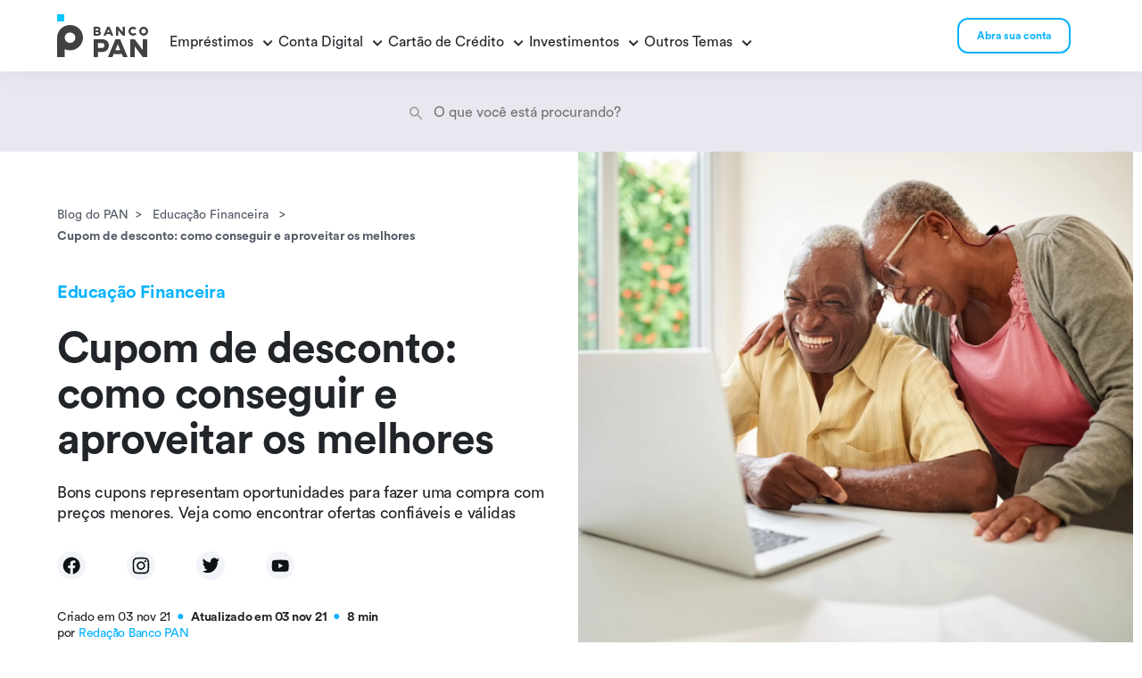

--- FILE ---
content_type: text/html;charset=utf-8
request_url: https://www.bancopan.com.br/blog/educacao-financeira/cupom-de-desconto-o-que-e-como-funciona-e-onde-conseguir
body_size: 13009
content:

  <!DOCTYPE html>
  <html lang="en">
  
  <head>
    <meta charset="UTF-8"/>
    <title>Cupom de Desconto: O que é, Como funciona e Onde Conseguir?</title>
    <meta name="keywords" content="Educação Financeira,Dicas,Artigos"/>
    
    <meta name="template" content="template-blog-post"/>
    <meta name="viewport" content="width=device-width, initial-scale=1"/>
    

    
    
<script defer="defer" type="text/javascript" src="https://rum.hlx.page/.rum/@adobe/helix-rum-js@%5E2/dist/rum-standalone.js" data-routing="program=101752,environment=960862,tier=publish"></script>
<link rel="canonical" href="https://www.bancopan.com.br/blog/educacao-financeira/cupom-de-desconto-o-que-e-como-funciona-e-onde-conseguir"/>


    <link as="font" crossoriginrel="preload" type="font/otf" href="/etc.clientlibs/webapp--aem-institucional/clientlibs/clientlib-site/resources/fonts/CircularAirPro-Book.otf"/>

<link as="font" crossoriginrel="preload" type="font/otf" href="/etc.clientlibs/webapp--aem-institucional/clientlibs/clientlib-site/resources/fonts/CircularAirPro-Bold.otf"/>

<link rel="icon" sizes="192x192" href="/etc.clientlibs/webapp--aem-institucional-blog/clientlibs/clientlib-site/resources/icon-192x192.png"/>


    
    <link rel="stylesheet" href="/etc.clientlibs/webapp--aem-institucional/clientlibs/clientlib-base.lc-08ce7b7493077f70e89129b333fc1a0d-lc.min.css" type="text/css">




<!-- ADOBE LAUNCH -->
<script src="https://assets.adobedtm.com/1760e0c088aa/d49ea0462f76/launch-be41b08de85c.min.js" async></script>
<!-- End ADOBE LAUNCH -->

<!-- Design System -->
<script src="https://designsystem-cdn.bancopan.com.br/cdn-prd/design-system/dist/esm/design-system.js" type="module" rel="prefetch" async></script>


    
    <link rel="stylesheet" href="/etc.clientlibs/webapp--aem-institucional-blog/clientlibs/clientlib-base.lc-08ce7b7493077f70e89129b333fc1a0d-lc.min.css" type="text/css">



    
    
    

    

    

<script type="text/javascript">
            if ( !window.CQ_Analytics ) {
                window.CQ_Analytics = {};
            }
            if ( !CQ_Analytics.TestTarget ) {
                CQ_Analytics.TestTarget = {};
            }
            CQ_Analytics.TestTarget.clientCode = 'bancopansa';
            CQ_Analytics.TestTarget.currentPagePath = '\/content\/webapp\u002D\u002Daem\u002Dinstitucional\u002Dblog\/educacao\u002Dfinanceira\/cupom\u002Dde\u002Ddesconto\u002Do\u002Dque\u002De\u002Dcomo\u002Dfunciona\u002De\u002Donde\u002Dconseguir';
        </script>
    <script src="/etc.clientlibs/cq/testandtarget/clientlibs/testandtarget/parameters.lc-775c9eb7ff4c48025fbe3d707bcf5f55-lc.min.js"></script>
<script src="/etc.clientlibs/clientlibs/granite/jquery.lc-7842899024219bcbdb5e72c946870b79-lc.min.js"></script>
<script src="/etc.clientlibs/cq/personalization/clientlib/personalization/integrations/commons.lc-5370019fd157d93202ac2d6f771f04b8-lc.min.js"></script>
<script src="/etc.clientlibs/cq/testandtarget/clientlibs/testandtarget/atjs-integration.lc-401aa9ea1dd109fe7762186a74ae6c2b-lc.min.js"></script>


    
    <script src="/etc.clientlibs/webapp--aem-institucional-blog/clientlibs/clientlib-dependencies.lc-d41d8cd98f00b204e9800998ecf8427e-lc.min.js"></script>


    
    <link rel="stylesheet" href="/etc.clientlibs/webapp--aem-institucional-blog/clientlibs/clientlib-dependencies.lc-d41d8cd98f00b204e9800998ecf8427e-lc.min.css" type="text/css">
<link rel="stylesheet" href="/etc.clientlibs/webapp--aem-institucional-blog/clientlibs/clientlib-site.lc-df30f18545031ffbe39ad0194e1100eb-lc.min.css" type="text/css">


    
    
    <script async src="/etc.clientlibs/core/wcm/components/commons/datalayer/v2/clientlibs/core.wcm.components.commons.datalayer.v2.lc-1e0136bad0acfb78be509234578e44f9-lc.min.js"></script>


    
    <script async src="/etc.clientlibs/core/wcm/components/commons/datalayer/acdl/core.wcm.components.commons.datalayer.acdl.lc-bf921af342fd2c40139671dbf0920a1f-lc.min.js"></script>



    
    

                              <script>!function(e){var n="https://s.go-mpulse.net/boomerang/";if("False"=="True")e.BOOMR_config=e.BOOMR_config||{},e.BOOMR_config.PageParams=e.BOOMR_config.PageParams||{},e.BOOMR_config.PageParams.pci=!0,n="https://s2.go-mpulse.net/boomerang/";if(window.BOOMR_API_key="LFNDB-T28DD-UESK5-XB498-BVUEK",function(){function e(){if(!o){var e=document.createElement("script");e.id="boomr-scr-as",e.src=window.BOOMR.url,e.async=!0,i.parentNode.appendChild(e),o=!0}}function t(e){o=!0;var n,t,a,r,d=document,O=window;if(window.BOOMR.snippetMethod=e?"if":"i",t=function(e,n){var t=d.createElement("script");t.id=n||"boomr-if-as",t.src=window.BOOMR.url,BOOMR_lstart=(new Date).getTime(),e=e||d.body,e.appendChild(t)},!window.addEventListener&&window.attachEvent&&navigator.userAgent.match(/MSIE [67]\./))return window.BOOMR.snippetMethod="s",void t(i.parentNode,"boomr-async");a=document.createElement("IFRAME"),a.src="about:blank",a.title="",a.role="presentation",a.loading="eager",r=(a.frameElement||a).style,r.width=0,r.height=0,r.border=0,r.display="none",i.parentNode.appendChild(a);try{O=a.contentWindow,d=O.document.open()}catch(_){n=document.domain,a.src="javascript:var d=document.open();d.domain='"+n+"';void(0);",O=a.contentWindow,d=O.document.open()}if(n)d._boomrl=function(){this.domain=n,t()},d.write("<bo"+"dy onload='document._boomrl();'>");else if(O._boomrl=function(){t()},O.addEventListener)O.addEventListener("load",O._boomrl,!1);else if(O.attachEvent)O.attachEvent("onload",O._boomrl);d.close()}function a(e){window.BOOMR_onload=e&&e.timeStamp||(new Date).getTime()}if(!window.BOOMR||!window.BOOMR.version&&!window.BOOMR.snippetExecuted){window.BOOMR=window.BOOMR||{},window.BOOMR.snippetStart=(new Date).getTime(),window.BOOMR.snippetExecuted=!0,window.BOOMR.snippetVersion=12,window.BOOMR.url=n+"LFNDB-T28DD-UESK5-XB498-BVUEK";var i=document.currentScript||document.getElementsByTagName("script")[0],o=!1,r=document.createElement("link");if(r.relList&&"function"==typeof r.relList.supports&&r.relList.supports("preload")&&"as"in r)window.BOOMR.snippetMethod="p",r.href=window.BOOMR.url,r.rel="preload",r.as="script",r.addEventListener("load",e),r.addEventListener("error",function(){t(!0)}),setTimeout(function(){if(!o)t(!0)},3e3),BOOMR_lstart=(new Date).getTime(),i.parentNode.appendChild(r);else t(!1);if(window.addEventListener)window.addEventListener("load",a,!1);else if(window.attachEvent)window.attachEvent("onload",a)}}(),"".length>0)if(e&&"performance"in e&&e.performance&&"function"==typeof e.performance.setResourceTimingBufferSize)e.performance.setResourceTimingBufferSize();!function(){if(BOOMR=e.BOOMR||{},BOOMR.plugins=BOOMR.plugins||{},!BOOMR.plugins.AK){var n=""=="true"?1:0,t="",a="aobq34yx3tmi62kr46qq-f-d8947d939-clientnsv4-s.akamaihd.net",i="false"=="true"?2:1,o={"ak.v":"39","ak.cp":"199185","ak.ai":parseInt("141997",10),"ak.ol":"0","ak.cr":10,"ak.ipv":4,"ak.proto":"h2","ak.rid":"f5192c7c","ak.r":47605,"ak.a2":n,"ak.m":"a","ak.n":"essl","ak.bpcip":"3.131.13.0","ak.cport":40568,"ak.gh":"23.45.126.209","ak.quicv":"","ak.tlsv":"tls1.3","ak.0rtt":"","ak.0rtt.ed":"","ak.csrc":"-","ak.acc":"","ak.t":"1766975393","ak.ak":"hOBiQwZUYzCg5VSAfCLimQ==lalv7vwYrdrOKJsL2eZqyM6TFglRgT2ZM4J5YW0EYLwIbV72wniNCC8KvsHP3tJ2cb/DHYx60KfTLQmh+SHRU5qQGkytOjSGimfhSW97gexk6V/4CSZCe2BfVc3JOfxoGoEemi+ut6hgNJgwlJfQ1j6k7eu1itHYxCcuiUZgQSTPJT1CRgpwmL8t4QotjJTdGpH05yQADrTqrrTSyfOxpSexRzOjhyG6AvpfbRerAvId+bU5JZQWHKA72sHLGnQvep9+Skx+smVE9Hzc/VPGFoqBtZ1SZA1SIm+OKeIl+BgnS8AAwhibhiqi04HNwBTCGLKPWRHCtla0hmcczxanoqkxE+OK6BdCR62vdZvHQFv5HrfBPTiMtbfA68bDtoRScl73ASnHKt8FVEQ0XUCwDYbr4vBPv00IOQ6xUTLEQDo=","ak.pv":"328","ak.dpoabenc":"","ak.tf":i};if(""!==t)o["ak.ruds"]=t;var r={i:!1,av:function(n){var t="http.initiator";if(n&&(!n[t]||"spa_hard"===n[t]))o["ak.feo"]=void 0!==e.aFeoApplied?1:0,BOOMR.addVar(o)},rv:function(){var e=["ak.bpcip","ak.cport","ak.cr","ak.csrc","ak.gh","ak.ipv","ak.m","ak.n","ak.ol","ak.proto","ak.quicv","ak.tlsv","ak.0rtt","ak.0rtt.ed","ak.r","ak.acc","ak.t","ak.tf"];BOOMR.removeVar(e)}};BOOMR.plugins.AK={akVars:o,akDNSPreFetchDomain:a,init:function(){if(!r.i){var e=BOOMR.subscribe;e("before_beacon",r.av,null,null),e("onbeacon",r.rv,null,null),r.i=!0}return this},is_complete:function(){return!0}}}}()}(window);</script></head>
  
  <body class="page basicpage container-reset d-none" id="page-f1dae1fd5a" data-cmp-data-layer-enabled>
  
    
      
    <script src="/etc.clientlibs/webapp--aem-institucional-blog/clientlibs/clientlib-loader.lc-23a5cc4040b341ea7fdaadca4bb54c78-lc.min.js"></script>


    
  
    
      
    

    
  
    <!-- Google Tag Manager (noscript) --><noscript>
      <iframe height="0" width="0" style="display: none; visibility: hidden" src="https://www.googletagmanager.com/ns.html?id=GTM-PNGDH7R"></iframe>
    </noscript><!-- End Google Tag Manager (noscript) --><!-- Google Tag Manager (noscript) --><noscript><iframe height="0" width="0" style="display: none; visibility: hidden" src="https://www.googletagmanager.com/ns.html?id=GTM-MWWVBTZ"></iframe></noscript><!-- End Google Tag Manager (noscript) -->
    <script>
      window.adobeDataLayer = window.adobeDataLayer || [];
      adobeDataLayer.push({
        page: JSON.parse("{\x22page\u002Df1dae1fd5a\x22:{\x22@type\x22:\x22webapp\u002D\u002Daem\u002Dinstitucional\u002Dblog\/components\/page\x22,\x22repo:modifyDate\x22:\x222023\u002D12\u002D21T18:57:57Z\x22,\x22dc:title\x22:\x22Cupom de Desconto: O que é, Como funciona e Onde Conseguir?\x22,\x22xdm:template\x22:\x22\/conf\/webapp\u002D\u002Daem\u002Dinstitucional\u002Dblog\/settings\/wcm\/templates\/template\u002Dblog\u002Dpost\x22,\x22xdm:language\x22:\x22en\x22,\x22xdm:tags\x22:[\x22Educação Financeira\x22,\x22Dicas\x22,\x22Artigos\x22],\x22repo:path\x22:\x22\/content\/webapp\u002D\u002Daem\u002Dinstitucional\u002Dblog\/educacao\u002Dfinanceira\/cupom\u002Dde\u002Ddesconto\u002Do\u002Dque\u002De\u002Dcomo\u002Dfunciona\u002De\u002Donde\u002Dconseguir.html\x22}}"),
        event: "cmp:show",
        eventInfo: {
          path: 'page.page\u002Df1dae1fd5a',
        },
      });
    </script>
    
    
      




      
<div class="root container responsivegrid container-reset">

    
    <div id="container-661308e36e" class="cmp-container">
        


<div class="aem-Grid aem-Grid--12 aem-Grid--default--12 ">
    
    <div class="experiencefragment aem-GridColumn aem-GridColumn--default--12">
<div id="header" class="cmp-experiencefragment cmp-experiencefragment--header">


    
    
    
    <div id="container-fa8132fd10" class="cmp-container">
        
        <div class="Header-Blog">
    


<header class="header-blog" data-cmp-is="Header-Blog">
    <div class="container position-relative">
        <div class="row">
            <div class="col-auto d-flex align-items-center">
                <a title="Logo Banco PAN" href="https://www.bancopan.com.br/blog">
                    <img class="" src="/content/dam/webapp--aem-institucional/header/logo-pan-preto.svg" alt="Logo Banco PAN" width="102px" height="48px"/>
                </a>
            </div>

            <div class="col d-flex align-items-center">
                <div class="header-blog__menu" data-js="header-blog__menu">

                    
                        
                    
                        
                            

                                <div class="header-blog__menu-item" data-js="header-blog__menu-item">
                                    <p class="m-0 mt-3 typography-categoria">
                                        Empréstimos

                                        <svg class="chevron-icon" width="24" height="24" viewBox="0 0 24 24" fill="none" xmlns="http://www.w3.org/2000/svg">
                                            <path fill-rule="evenodd" clip-rule="evenodd" d="M8.00015 9L12.0002 13L16.0002 9L17.4144 10.4142L12.0002 15.8284L6.58594 10.4142L8.00015 9Z" fill="#303030"/>
                                        </svg>
                                    </p>

                                    <div class="header-blog__menu-items">
                                        <div class="container">
                                            <p class="m-0 typography-title-4 mb-3 d-none d-xl-block">
                                                Empréstimos </p>
                                            <div class="header-blog__menu-links">
                                                
                                                    
                                                        

                                                            <a href="https://www.bancopan.com.br/blog/emprestimo-fgts" data-track="Blog/Menu/EPFGTS" class="typography-title-4 flag--new">
                                                                Empréstimo FGTS
                                                                <svg width="26" height="24" viewBox="0 0 26 24" fill="none" xmlns="http://www.w3.org/2000/svg">
                                                                    <path d="M1.85742 12H24.1431" stroke="#0D1317" stroke-width="2" stroke-linecap="round" stroke-linejoin="round"/>
                                                                    <path d="M18.1426 18L24.1426 12L18.1426 6" stroke="#0D1317" stroke-width="2" stroke-linecap="round" stroke-linejoin="round"/>
                                                                </svg>

                                                            </a>

                                                        

                                                            <a href="https://www.bancopan.com.br/blog/emprestimo-consignado" data-track="Blog/Menu/EPConsignado" class="typography-title-4 flag--new">
                                                                Empréstimo Consignado
                                                                <svg width="26" height="24" viewBox="0 0 26 24" fill="none" xmlns="http://www.w3.org/2000/svg">
                                                                    <path d="M1.85742 12H24.1431" stroke="#0D1317" stroke-width="2" stroke-linecap="round" stroke-linejoin="round"/>
                                                                    <path d="M18.1426 18L24.1426 12L18.1426 6" stroke="#0D1317" stroke-width="2" stroke-linecap="round" stroke-linejoin="round"/>
                                                                </svg>

                                                            </a>

                                                        

                                                            <a href="https://www.bancopan.com.br/blog/emprestimo-pessoal" data-track="Blog/Menu/EPPessoal" class="typography-title-4 ">
                                                                Empréstimo Pessoal
                                                                <svg width="26" height="24" viewBox="0 0 26 24" fill="none" xmlns="http://www.w3.org/2000/svg">
                                                                    <path d="M1.85742 12H24.1431" stroke="#0D1317" stroke-width="2" stroke-linecap="round" stroke-linejoin="round"/>
                                                                    <path d="M18.1426 18L24.1426 12L18.1426 6" stroke="#0D1317" stroke-width="2" stroke-linecap="round" stroke-linejoin="round"/>
                                                                </svg>

                                                            </a>

                                                        

                                                            <a href="https://www.bancopan.com.br/blog/emprestimo-com-garantia" data-track="Blog/Menu/EPcomGarantia" class="typography-title-4 ">
                                                                Empréstimo com Garantia
                                                                <svg width="26" height="24" viewBox="0 0 26 24" fill="none" xmlns="http://www.w3.org/2000/svg">
                                                                    <path d="M1.85742 12H24.1431" stroke="#0D1317" stroke-width="2" stroke-linecap="round" stroke-linejoin="round"/>
                                                                    <path d="M18.1426 18L24.1426 12L18.1426 6" stroke="#0D1317" stroke-width="2" stroke-linecap="round" stroke-linejoin="round"/>
                                                                </svg>

                                                            </a>

                                                        

                                                            <a href="https://www.bancopan.com.br/blog/emprestimo-consignado-loas" data-track="Blog/Menu/EPLoas" class="typography-title-4 ">
                                                                Empréstimo Consignado Loas
                                                                <svg width="26" height="24" viewBox="0 0 26 24" fill="none" xmlns="http://www.w3.org/2000/svg">
                                                                    <path d="M1.85742 12H24.1431" stroke="#0D1317" stroke-width="2" stroke-linecap="round" stroke-linejoin="round"/>
                                                                    <path d="M18.1426 18L24.1426 12L18.1426 6" stroke="#0D1317" stroke-width="2" stroke-linecap="round" stroke-linejoin="round"/>
                                                                </svg>

                                                            </a>

                                                        

                                                            <a href="https://www.bancopan.com.br/blog/emprestimo-consignado-privado" data-track="Data-TrackBlog/Menu/EPLoas" class="typography-title-4 flag--new">
                                                                Empréstimo Consignado Privado
                                                                <svg width="26" height="24" viewBox="0 0 26 24" fill="none" xmlns="http://www.w3.org/2000/svg">
                                                                    <path d="M1.85742 12H24.1431" stroke="#0D1317" stroke-width="2" stroke-linecap="round" stroke-linejoin="round"/>
                                                                    <path d="M18.1426 18L24.1426 12L18.1426 6" stroke="#0D1317" stroke-width="2" stroke-linecap="round" stroke-linejoin="round"/>
                                                                </svg>

                                                            </a>

                                                        
                                                    
                                                
                                            </div>
                                        </div>
                                    </div>

                                </div>

                            

                                <div class="header-blog__menu-item" data-js="header-blog__menu-item">
                                    <p class="m-0 mt-3 typography-categoria">
                                        Conta Digital

                                        <svg class="chevron-icon" width="24" height="24" viewBox="0 0 24 24" fill="none" xmlns="http://www.w3.org/2000/svg">
                                            <path fill-rule="evenodd" clip-rule="evenodd" d="M8.00015 9L12.0002 13L16.0002 9L17.4144 10.4142L12.0002 15.8284L6.58594 10.4142L8.00015 9Z" fill="#303030"/>
                                        </svg>
                                    </p>

                                    <div class="header-blog__menu-items">
                                        <div class="container">
                                            <p class="m-0 typography-title-4 mb-3 d-none d-xl-block">
                                                Conta Digital </p>
                                            <div class="header-blog__menu-links">
                                                
                                                    
                                                        

                                                            <a href="https://www.bancopan.com.br/blog/conta-digital" data-track="Blog/Menu/ContaDigital/VejaTodosOsPosts" class="typography-title-4 flag--new">
                                                                Veja todos os posts
                                                                <svg width="26" height="24" viewBox="0 0 26 24" fill="none" xmlns="http://www.w3.org/2000/svg">
                                                                    <path d="M1.85742 12H24.1431" stroke="#0D1317" stroke-width="2" stroke-linecap="round" stroke-linejoin="round"/>
                                                                    <path d="M18.1426 18L24.1426 12L18.1426 6" stroke="#0D1317" stroke-width="2" stroke-linecap="round" stroke-linejoin="round"/>
                                                                </svg>

                                                            </a>

                                                        
                                                    
                                                
                                            </div>
                                        </div>
                                    </div>

                                </div>

                            

                                <div class="header-blog__menu-item" data-js="header-blog__menu-item">
                                    <p class="m-0 mt-3 typography-categoria">
                                        Cartão de Crédito

                                        <svg class="chevron-icon" width="24" height="24" viewBox="0 0 24 24" fill="none" xmlns="http://www.w3.org/2000/svg">
                                            <path fill-rule="evenodd" clip-rule="evenodd" d="M8.00015 9L12.0002 13L16.0002 9L17.4144 10.4142L12.0002 15.8284L6.58594 10.4142L8.00015 9Z" fill="#303030"/>
                                        </svg>
                                    </p>

                                    <div class="header-blog__menu-items">
                                        <div class="container">
                                            <p class="m-0 typography-title-4 mb-3 d-none d-xl-block">
                                                Cartão de Crédito </p>
                                            <div class="header-blog__menu-links">
                                                
                                                    
                                                        

                                                            <a href="https://www.bancopan.com.br/blog/cartao-de-credito" data-track="Blog/Menu/CartaoDeCredito/VejaTodosOsPosts" class="typography-title-4 ">
                                                                Veja todos os posts
                                                                <svg width="26" height="24" viewBox="0 0 26 24" fill="none" xmlns="http://www.w3.org/2000/svg">
                                                                    <path d="M1.85742 12H24.1431" stroke="#0D1317" stroke-width="2" stroke-linecap="round" stroke-linejoin="round"/>
                                                                    <path d="M18.1426 18L24.1426 12L18.1426 6" stroke="#0D1317" stroke-width="2" stroke-linecap="round" stroke-linejoin="round"/>
                                                                </svg>

                                                            </a>

                                                        
                                                    
                                                
                                            </div>
                                        </div>
                                    </div>

                                </div>

                            

                                <div class="header-blog__menu-item" data-js="header-blog__menu-item">
                                    <p class="m-0 mt-3 typography-categoria">
                                        Investimentos

                                        <svg class="chevron-icon" width="24" height="24" viewBox="0 0 24 24" fill="none" xmlns="http://www.w3.org/2000/svg">
                                            <path fill-rule="evenodd" clip-rule="evenodd" d="M8.00015 9L12.0002 13L16.0002 9L17.4144 10.4142L12.0002 15.8284L6.58594 10.4142L8.00015 9Z" fill="#303030"/>
                                        </svg>
                                    </p>

                                    <div class="header-blog__menu-items">
                                        <div class="container">
                                            <p class="m-0 typography-title-4 mb-3 d-none d-xl-block">
                                                Investimentos </p>
                                            <div class="header-blog__menu-links">
                                                
                                                    
                                                        

                                                            <a href="https://www.bancopan.com.br/blog/investimentos" data-track="Blog/Menu/Investimentos/VejaTodosOsPosts" class="typography-title-4 ">
                                                                Veja todos os posts
                                                                <svg width="26" height="24" viewBox="0 0 26 24" fill="none" xmlns="http://www.w3.org/2000/svg">
                                                                    <path d="M1.85742 12H24.1431" stroke="#0D1317" stroke-width="2" stroke-linecap="round" stroke-linejoin="round"/>
                                                                    <path d="M18.1426 18L24.1426 12L18.1426 6" stroke="#0D1317" stroke-width="2" stroke-linecap="round" stroke-linejoin="round"/>
                                                                </svg>

                                                            </a>

                                                        
                                                    
                                                
                                            </div>
                                        </div>
                                    </div>

                                </div>

                            

                                <div class="header-blog__menu-item" data-js="header-blog__menu-item">
                                    <p class="m-0 mt-3 typography-categoria">
                                        Outros Temas

                                        <svg class="chevron-icon" width="24" height="24" viewBox="0 0 24 24" fill="none" xmlns="http://www.w3.org/2000/svg">
                                            <path fill-rule="evenodd" clip-rule="evenodd" d="M8.00015 9L12.0002 13L16.0002 9L17.4144 10.4142L12.0002 15.8284L6.58594 10.4142L8.00015 9Z" fill="#303030"/>
                                        </svg>
                                    </p>

                                    <div class="header-blog__menu-items">
                                        <div class="container">
                                            <p class="m-0 typography-title-4 mb-3 d-none d-xl-block">
                                                Outros Temas </p>
                                            <div class="header-blog__menu-links">
                                                
                                                    
                                                        

                                                            <a href="https://www.bancopan.com.br/blog/educacao-financeira" data-track="Blog/Menu/OutrosTemas" class="typography-title-4 ">
                                                                Educação Financeira
                                                                <svg width="26" height="24" viewBox="0 0 26 24" fill="none" xmlns="http://www.w3.org/2000/svg">
                                                                    <path d="M1.85742 12H24.1431" stroke="#0D1317" stroke-width="2" stroke-linecap="round" stroke-linejoin="round"/>
                                                                    <path d="M18.1426 18L24.1426 12L18.1426 6" stroke="#0D1317" stroke-width="2" stroke-linecap="round" stroke-linejoin="round"/>
                                                                </svg>

                                                            </a>

                                                        

                                                            <a href="https://www.bancopan.com.br/blog/shopping" data-track="Blog/Menu/Shopping" class="typography-title-4 ">
                                                                Shopping
                                                                <svg width="26" height="24" viewBox="0 0 26 24" fill="none" xmlns="http://www.w3.org/2000/svg">
                                                                    <path d="M1.85742 12H24.1431" stroke="#0D1317" stroke-width="2" stroke-linecap="round" stroke-linejoin="round"/>
                                                                    <path d="M18.1426 18L24.1426 12L18.1426 6" stroke="#0D1317" stroke-width="2" stroke-linecap="round" stroke-linejoin="round"/>
                                                                </svg>

                                                            </a>

                                                        

                                                            <a href="https://www.bancopan.com.br/blog/saude" data-track="Blog/Menu/Saude" class="typography-title-4 ">
                                                                Saúde
                                                                <svg width="26" height="24" viewBox="0 0 26 24" fill="none" xmlns="http://www.w3.org/2000/svg">
                                                                    <path d="M1.85742 12H24.1431" stroke="#0D1317" stroke-width="2" stroke-linecap="round" stroke-linejoin="round"/>
                                                                    <path d="M18.1426 18L24.1426 12L18.1426 6" stroke="#0D1317" stroke-width="2" stroke-linecap="round" stroke-linejoin="round"/>
                                                                </svg>

                                                            </a>

                                                        

                                                            <a href="https://www.bancopan.com.br/blog/veiculos" data-track="Blog/Menu/Veiculos" class="typography-title-4 ">
                                                                Veículos
                                                                <svg width="26" height="24" viewBox="0 0 26 24" fill="none" xmlns="http://www.w3.org/2000/svg">
                                                                    <path d="M1.85742 12H24.1431" stroke="#0D1317" stroke-width="2" stroke-linecap="round" stroke-linejoin="round"/>
                                                                    <path d="M18.1426 18L24.1426 12L18.1426 6" stroke="#0D1317" stroke-width="2" stroke-linecap="round" stroke-linejoin="round"/>
                                                                </svg>

                                                            </a>

                                                        

                                                            <a href="https://www.bancopan.com.br/blog/seguranca" data-track="Blog/Menu/Seguranca" class="typography-title-4 ">
                                                                Segurança
                                                                <svg width="26" height="24" viewBox="0 0 26 24" fill="none" xmlns="http://www.w3.org/2000/svg">
                                                                    <path d="M1.85742 12H24.1431" stroke="#0D1317" stroke-width="2" stroke-linecap="round" stroke-linejoin="round"/>
                                                                    <path d="M18.1426 18L24.1426 12L18.1426 6" stroke="#0D1317" stroke-width="2" stroke-linecap="round" stroke-linejoin="round"/>
                                                                </svg>

                                                            </a>

                                                        

                                                            <a href="https://www.bancopan.com.br/blog/aumento-salarial" data-track="Blog/Menu/AumentoSalarial" class="typography-title-4 ">
                                                                Aumento Salarial
                                                                <svg width="26" height="24" viewBox="0 0 26 24" fill="none" xmlns="http://www.w3.org/2000/svg">
                                                                    <path d="M1.85742 12H24.1431" stroke="#0D1317" stroke-width="2" stroke-linecap="round" stroke-linejoin="round"/>
                                                                    <path d="M18.1426 18L24.1426 12L18.1426 6" stroke="#0D1317" stroke-width="2" stroke-linecap="round" stroke-linejoin="round"/>
                                                                </svg>

                                                            </a>

                                                        
                                                    
                                                
                                            </div>
                                        </div>
                                    </div>

                                </div>

                            
                        
                    

                </div>

            </div>

            <div class="col-auto d-flex align-items-center">
                <div class="col-auto d-flex align-items-center">
                    <div class="d-flex justify-content-end align-items-center">
                        <div class="header-blog__cta">
                            
    





    
    <mahoe-button href="https://www.bancopan.com.br/produtos/conta-digital/" icon-position="left" name="Abra sua conta" size="sm" target="_blank" variant="secondary" data-track="Blog/Menu/AbraSuaConta" title="Abra sua conta!" class="d-none d-md-flex">
        Abra sua conta
    </mahoe-button>




    
        <mahoe-button href="https://www.bancopan.com.br/produtos/conta-digital/" icon-position="left" name="Abra sua conta" size="sm" target="_blank" variant="secondary" data-track="Blog/Menu/AbraSuaConta" title="Abra sua conta!" class="d-flex d-md-none">
            Abra sua conta
        </mahoe-button>
    


                        </div>
                    </div>
                </div>

                <button class="header-blog__burger-button d-flex align-items-center d-xl-none" id="burgerButton">
                    <span class="burger-icon">
                        <span class="line-1"></span>
                        <span class="line-2"></span>
                        <span class="line-3"></span>
                    </span>
                </button>


            </div>
        </div>
    </div>

</header></div>

        
    </div>

</div>

    
</div>
<div class="experiencefragment m-header-blog aem-GridColumn aem-GridColumn--default--12">
<div id="busca_blog" class="cmp-experiencefragment cmp-experiencefragment--search">


    
    <div id="container-63c7034e0a" class="cmp-container">
        


<div class="aem-Grid aem-Grid--12 aem-Grid--default--12 ">
    
    <div class="Search-Blog search aem-GridColumn aem-GridColumn--default--12">
    


<section id="Search-Blog-63dbde4de9" data-cmp-is="Search-Blog">
    <div class="search-blog position-relative">
        <div class="container">
            <div class="row flex-column">
                <div class="col-12 col-xl-4 mx-auto">
                    <input type="hidden" data-js="searchURL__value" value="https://www.bancopan.com.br/blog/home.searchresults.json/_jcr_content/root/search_blog"/>
                    <form action="/blog/cupom-de-desconto-o-que-e-como-funciona-e-onde-conseguir.searchresults.json/_jcr_content/root/search_blog" id="form-blog" class="search-blog__form">
                        <div class="search-blog__input-group">
                            <div class="search-blog__input-icon">
                                <svg xmlns="http://www.w3.org/2000/svg" width="20" height="21" viewBox="0 0 20 21" fill="none">
                                    <path fill-rule="evenodd" clip-rule="evenodd" d="M12.6553 12.8098H13.3137L16.847 16.3598C17.1887 16.7014 17.1887 17.2598 16.847 17.6014C16.5053 17.9431 15.947 17.9431 15.6053 17.6014L12.0637 14.0598V13.4014L11.8387 13.1681C10.672 14.1681 9.08034 14.6848 7.38867 14.4014C5.07201 14.0098 3.22201 12.0764 2.93867 9.7431C2.50534 6.2181 5.47201 3.25143 8.99701 3.68477C11.3303 3.9681 13.2637 5.8181 13.6553 8.13477C13.9387 9.82643 13.422 11.4181 12.422 12.5848L12.6553 12.8098ZM4.56367 9.05977C4.56367 11.1348 6.23867 12.8098 8.31367 12.8098C10.3887 12.8098 12.0637 11.1348 12.0637 9.05977C12.0637 6.98477 10.3887 5.30977 8.31367 5.30977C6.23867 5.30977 4.56367 6.98477 4.56367 9.05977Z" fill="#9D9D9D"/>
                                </svg>
                            </div>
                            <input autocomplete="off" aria-autocomplete="none" type="text" name="search-blog" id="search-blog" class="search-blog__search-input" placeholder="O que você está procurando?"/>
                        </div>
                    </form>
                </div>
            </div>
        </div>
    </div>
    <div class="search-blog__search-data">
        <div class="container">
            <div class="row">
                <div class="col-12">
                    <div class="search-blog__search-result">
                        <div class="d-flex justify-content-between mb-4">
                            <p class="typography-big-text-2 search-blog__search-term"></p>
                            <div class="search-blog__search-close">
                                <svg xmlns="http://www.w3.org/2000/svg" width="20" height="20" viewBox="0 0 20 20" fill="none">
                                    <path fill-rule="evenodd" clip-rule="evenodd" d="M16.7414 4.53249C17.0929 4.18102 17.0929 3.61117 16.7414 3.2597C16.3899 2.90823 15.8201 2.90823 15.4686 3.2597L10.0005 8.72775L4.53249 3.2597C4.18102 2.90823 3.61117 2.90823 3.2597 3.2597C2.90823 3.61117 2.90823 4.18102 3.2597 4.53249L8.72775 10.0005L3.2597 15.4686C2.90823 15.8201 2.90823 16.3899 3.2597 16.7414C3.61117 17.0929 4.18102 17.0929 4.53249 16.7414L10.0005 11.2733L15.4686 16.7414C15.8201 17.0929 16.3899 17.0929 16.7414 16.7414C17.0929 16.3899 17.0929 15.8201 16.7414 15.4686L11.2733 10.0005L16.7414 4.53249Z" fill="#07B2FD"/>
                                </svg>
                            </div>
                        </div>
                        <div class="search-blog__search-total-results">
                            <p class="typography-small m-0">
                                Encontramos
                                <strong><span class="search-blog__search-total-results--quantity"></span></strong>
                                resultados
                            </p>
                        </div>
                        <div class="search-blog__search-result-items">
                        </div>
                    </div>
                </div>
            </div>
        </div>
    </div>
</section></div>

    
</div>

    </div>

    
</div>

    
</div>
<div class="container responsivegrid container-reset aem-GridColumn--default--none aem-GridColumn aem-GridColumn--default--12 aem-GridColumn--offset--default--0">

    
    <div id="container-7c961b07ee" class="cmp-container">
        


<div class="aem-Grid aem-Grid--12 aem-Grid--default--12 ">
    
    <div class="Banner-Post aem-GridColumn aem-GridColumn--default--12">
    


<section data-cmp-is="Banner-Post">
    <div class="banner-post bg-branco mb-5">
        <div class="container">
            <div class="row flex-row">
                <div class="col-12 col-md-6 d-flex align-items-center">
                    <div class="d-flex flex-column">
                        <div class="banner-post__breadcrumbs ">
                            
    


<div class="breadcrumb" data-cmp-is="Breadcrumb-Blog">
    <nav class="breadcrumb__container" data-js="breadcrumb-container">
        <ul class="breadcrumb__list mb-3">
            <li class="item"><a href="https://www.bancopan.com.br/blog" target="_blank" rel="noopener noreferrer">Blog
                    do PAN</a></li>
        </ul>
    </nav>
</div>
                        </div>
                        <h2 class="typography-title-4 palavra-destaque">
                            Educação Financeira
                        </h2>
                        <h1 class="typography-big-text-2 main-title">
                            Cupom de desconto: como conseguir e aproveitar os melhores
                        </h1>
                        <h2 class="typography-large paragrafo">
                            Bons cupons representam oportunidades para fazer uma compra com preços menores. Veja como encontrar ofertas confiáveis e válidas
                        </h2>
                        <div class="social-media col-12 col-lg-6">
                            <ul class="social-media__list justify-content-between d-flex p-0 m-0">
                                <li class="social-media__item false">
                                    <a class="social-media__link" target="_blank" title="Logo da rede social facebook">
                                        <img class="social-media__icon" alt="Logo da rede social facebook" src="/content/dam/webapp--aem-institucional/icones/Facebook.svg"/></a>
                                </li>
                                <li class="social-media__item false">
                                    <a class="social-media__link" target="_blank" title="Logo da rede social instagram">
                                        <img class="social-media__icon" alt="Logo da rede social instagram" src="/content/dam/webapp--aem-institucional/icones/Instagram.svg"/></a>
                                </li>
                                <li class="social-media__item false">
                                    <a class="social-media__link" target="_blank" title="Logo da rede social Twitter">
                                        <img class="social-media__icon" alt="Logo da rede social Twitter" src="/content/dam/webapp--aem-institucional/icones/Twitter.svg"/></a>
                                </li>
                                <li class="social-media__item false">
                                    <a class="social-media__link" target="_blank" title="Logo da rede social YouTube">
                                        <img class="social-media__icon" alt="Logo da rede social YouTube" src="/content/dam/webapp--aem-institucional/icones/Youtube.svg"/></a>
                                </li>
                                <li class="social-media__item d-none">
                                    <a class="social-media__link" target="_self" title="Logo da rede social">
                                        <img class="social-media__icon" alt="Logo da rede social"/></a>
                                </li>
                                <li class="social-media__item d-none">
                                    <a class="social-media__link" target="_self" title="Logo da rede social X">
                                        <img class="social-media__icon" alt="Logo da rede social X"/></a>
                                </li>
                            </ul>
                        </div>
                        <div class="info d-flex flex-wrap align-items-center">
                            <p class="typography-body-2 m-0 ">
                                Criado em 03 nov 21
                            </p>
                            <p class="typography-body-2 m-0 d-none">
                                Criado em 12 dez. 23
                            </p>
                            <span class="info__dot">&#9679;</span>
                            <p class="typography-body-2 m-0 ">
                                <strong>Atualizado em
                                    03 nov 21</strong>
                            </p>
                            <p class="typography-body-2 m-0 d-none">
                                <strong>Atualizado em 21 dez. 23</strong>
                            </p>
                            <span class="info__dot">&#9679;</span>
                            <p class="typography-body-2 m-0">
                                <strong> 8 min</strong>
                            </p>
                        </div>
                        <p class="typography-body-2 m-0">
                            por
                            <span class="c-blue">Redação Banco PAN</span>
                        </p>
                    </div>
                </div>
                <div class="col-12 col-md-6 p-0 px-lg-2">
                    <img loading="lazy" class="banner-post__image image-default" width="709" height="688" alt="#" src="/content/dam/webapp--aem-institucional-blog/publicações/post_desktop.webp"/>
                </div>
            </div>
        </div>
    </div>
</section>
</div>
<div class="Post-Com-Aside aem-GridColumn aem-GridColumn--default--12">
    


<section data-cmp-is="Post-Com-Aside">
    <div class="post-com-aside">
        <div class="container">
            <div class="row mb-4">
                <div class="col-12 col-lg-8 ">
                    <div class="post-com-aside__sumario ">
                        <p class="post-com-aside__sumario-titulo-sumario typography-title-3">
                            O que você vai ler neste artigo:
                        </p>
                    </div>
                    <div class="post-com-aside__postagem " data-js="sub-title">
                        <div>Todo mundo gosta de um cupom de desconto. Utilizá-lo na hora das compras, principalmente na internet, tornou-se uma prática muito comum entre os consumidores. <br />
</div>
<p>Para as empresas, é uma chance de potencializar as vendas e reter os clientes. Para o público, representa a tão aguardada brecha para comprar um produto desejado. Especialmente em datas sazonais, como a Black Friday e o Dia do Consumidor. </p>
<p>Mas nem sempre é fácil encontrar os melhores cupons de desconto. Eles surgem em momentos inesperados, não funcionam em todas as ofertas, têm limitação de uso e data para expiração. </p>
<p>Ademais, existem sites com falsas promessas de promoções, muitas vezes voltados ao spam e à disseminação de malwares (softwares maliciosos). Tudo isso confunde a quem deseja realizar uma compra no momento propício e economizar. </p>
<p>A boa notícia é que existem funcionalidades e ferramentas confiáveis para ajudar nessa tarefa. </p>
<p>Então, se você deseja conhecer mais sobre os cupons de desconto, continue a leitura. No texto a seguir, descubra como encontrar os melhores e não perder nenhuma oportunidade de adquirir o item que tanto procura. </p>
<ul><li><p>Leia também: <a href="https://www.bancopan.com.br/blog/publicacoes/black-friday-2021-quando-e-e-como-se-preparar.htm">Saiba quando é a Black Friday 2021 para começar a se preparar</a></p>
</li></ul>
<h2>O QUE É UM CUPOM DE DESCONTO?<br />
</h2>
<p>Cupom de desconto é uma forma de promoção na qual um valor ou percentual é abatido do preço total de um produto ou serviço. Ou seja, um vale (ou ticket) que concede desconto em um item comercializável, podendo ser utilizado pelo consumidor em lojas físicas ou virtuais. </p>
<p>Com a ascensão do comércio eletrônico, se tornaram muito populares em sua versão digital, aplicada na internet. </p>
<p>Podem apresentar diferentes formatos. O mais popular deles é o que disponibiliza um código promocional em uma sequência de caracteres. Assim, basta que o consumidor insira-o no carrinho de compras para que seja aplicado o desconto. </p>
<p>Os cupons de desconto são distribuídos de maneira esporádica por empresas e lojas virtuais. Podem chegar como presente de boas-vindas, em campanhas específicas ou em datas especiais, como o Natal e o Dia das Mães. </p>
<p>Também podem ser válidos somente para setores e produtos, se apresentar em valores fixos ou percentuais, entre outras restrições. Por exemplo, o valor mínimo, a quantidade de cupons ou o prazo de utilização. </p>
<p>Uma das questões que mais incomoda aos compradores são as práticas fraudulentas na flutuação dos valores. Por exemplo, o aumento do custo de um produto, para o qual é ofertado um cupom de desconto que, na verdade, reflete o preço original. </p>
<p>É por isso que o consumidor deve manter-se atento às armadilhas da internet, monitorar os preços dos itens que deseja comprar ou contar com ferramentas confiáveis de auxílio, como os assistente de compras e extensões para navegadores.</p>
<h2>COMO FUNCIONA UM CUPOM DE DESCONTO?<br />
</h2>
<p>Um cupom de desconto funciona de uma maneira bem simples. Primeiro, é preciso localizar o código oferecido pelo cupom. Ele pode ser oferecido em sites especializados em ofertas, por email, em blogs e páginas de descontos, em aplicativos de comunicação etc. </p>
<p>Lembre-se, também, de conferir as especificidades do cupom, como o prazo de validade.</p>
<p>Feito isso, é preciso copiá-lo. É possível realizar essa ação de maneira automática em smartphones, tablets e desktops. No entanto, caso seja a preferência do usuário, também é possível anotar o código promocional ou simplesmente memorizá-lo, no caso de códigos simples. </p>
<p>A seguir, é hora de ir às compras. Depois de selecionados os itens desejados, o cupom normalmente é inserido junto ao carrinho de compras em um campo específico, mas pode variar de loja para loja. Assim, o valor é automaticamente abatido e um novo preço surgirá no carrinho. É preciso atentar-se a essa mudança para confirmar a aplicação do cupom. </p>
<h2>COMO CONSEGUIR CUPONS DE DESCONTO CONFIÁVEIS?</h2>
<p>A melhor maneira para encontrar cupons de desconto confiáveis é por meio de ferramentas de monitoramento. </p>
<p>Um bom exemplo é o<a href="https://www.buscape.com.br/"> Buscapé</a>, que é um assistente de compras. Trata-se de um agregador de ofertas que inspeciona diversos e-commerces confiáveis e compara a flutuação dos preços. Assim, é possível filtrar categorias ou lojas e avaliar os descontos ativos.</p>
<p>O Buscapé tem uma<a href="https://www.buscape.com.br/cupom-de-desconto"> página de cupons</a>. Trata-se de uma curadoria que muda diariamente. Tem cupom de desconto de serviços, lojas e até de comida.</p>
<p>Ao encontrar o cupom de sua preferência, basta selecionar a opção “pegar cupom” e verificar suas condições. A seguir, é preciso copiar o código exibido ou clicar em “copiar e ir para a loja”. Assim, no carrinho de compras, basta colá-lo no campo designado para sua aplicação.</p>
<p>Note que há também a opção de <a href="https://www.bancopan.com.br/blog/publicacoes/o-que-e-o-cashback.htm">cashback</a>, que apresenta uma mecânica diferente. Portanto, tome cuidado para não confundir. </p>
<p>Essa funcionalidade também está presente no aplicativo Buscapé, disponível para <a href="https://apps.apple.com/br/app/buscap%C3%A9-ofertas-e-descontos/id296987450">iOS</a> e <a href="https://play.google.com/store/apps/details?id&#61;br.com.buscape.MainPack&amp;hl&#61;pt_BR&amp;gl&#61;US">Android</a>. </p>
<p>Outra opção interessante é a <a href="https://chrome.google.com/webstore/detail/buscap%C3%A9/hilpchhlogijamlemmggobblmfcdkomg?utm_source&#61;artigo&amp;utm_medium&#61;posinstall">extensão para navegadores</a> para Google Chrome, que possui a função “Testador de Cupons”. Assim, ao navegar por lojas virtuais, o usuário é automaticamente notificado sobre a existência de cupons. </p>
<p>A ferramenta ainda oferece outras vantagens, como o histórico de preços de produtos, ativação de cashback e alerta de preços, que notifica o usuário quando um determinado item alcança o valor desejado. </p>
<p>Não há dúvida de que os cupons de desconto são uma ótima maneira de aproveitar o timing perfeito e aliviar o seu bolso. </p>
<p>Mas lembre-se sempre de planejar suas compras para que não prejudiquem o orçamento. E <a href="https://www.bancopan.com.br/blog/publicacoes/compras-por-impulso-como-evitar-e-controlar-gastos.htm">veja aqui como evitar fazer compras por impulso</a>. </p>

                    </div>
                </div>
                <div class="col-12 col-lg-4 ">
                    <div class="NewsLetter experiencefragment p-sticky-blog">


    
</div>

                </div>
            </div>
        </div>
    </div>
</section></div>
<div class="Post-Tags aem-GridColumn aem-GridColumn--default--12">
    


<section data-cmp-is="Post-Tags">

    <div class="post-tags">
        <div class="container">
            <div class="row mb-4">
                <div class="col-12">
                   <div class="post-tags__tags" data-js="post-tags"></div>
                </div>
            </div>
        </div>
    </div>

</section></div>

    
</div>

    </div>

    
</div>
<div class="experiencefragment aem-GridColumn aem-GridColumn--default--12">
<div id="social-media" class="cmp-experiencefragment cmp-experiencefragment--social-media">


    
    <div id="container-da85c51706" class="cmp-container">
        


<div class="aem-Grid aem-Grid--12 aem-Grid--default--12 ">
    
    <div class="SocialMedia-Texto aem-GridColumn aem-GridColumn--default--12">
    


<section class="SectionSocialMedia" data-cmp-is="SocialMedia-Texto">
    <div class="socialmedia-texto bg-branco">
        <div class="container">
            

            
                <div class="row">
                    <div class="col-12 col-lg-6 offset-lg-3 d-flex flex-column align-items-center socialmedia-texto__content">
                        <img loading="lazy" class="socialmedia-texto__logo" width="54" height="90" alt="Logo do Banco Pan" src="/content/dam/webapp--aem-institucional-blog/imagens-de-teste/bancopanbrand.webp"/>
                        <div class="d-flex flex-column align-items-center socialmedia-texto__textfields">
                            <h2 class="typography-big-text-2">
                                Siga a gente
                            </h2>
                            <p class="typography-body-1">
                                Aprenda a economizar, organizar as suas finanças e fazer o seu dinheiro render mais
                            </p>
                        </div>

                        <ul class="socialmedia-texto__list justify-content-between d-flex m-0">
                            <li class="socialmedia-texto__list-item false">
                                <a class="socialmedia-texto__link" href="https://pt-br.facebook.com/BancoPan/" target="_blank" title="Logo da rede social facebook">
                                    <img class="socialmedia-texto__icon" alt="Logo da rede social facebook" src="/content/dam/webapp--aem-institucional/icones/Facebook.svg"/></a>
                            </li>
                            <li class="socialmedia-texto__list-item false">
                                <a class="socialmedia-texto__link" href="https://www.instagram.com/bancopan" target="_blank" title="Logo da rede social instagram">
                                    <img class="socialmedia-texto__icon" alt="Logo da rede social instagram" src="/content/dam/webapp--aem-institucional/icones/Instagram.svg"/></a>
                            </li>
                            <li class="socialmedia-texto__list-item false">
                                <a class="socialmedia-texto__link" href="https://twitter.com/bancopan" target="_blank" title="Logo da rede social twitter">
                                    <img class="socialmedia-texto__icon" alt="Logo da rede social twitter" src="/content/dam/webapp--aem-institucional/icones/Twitter.svg"/></a>
                            </li>
                            <li class="socialmedia-texto__list-item false">
                                <a class="socialmedia-texto__link" href="https://www.youtube.com/channel/UCkMZOtP7ecO0lZ1o9TPhYzA" target="_blank" title="Logo da rede social youtube">
                                    <img class="socialmedia-texto__icon" alt="Logo da rede social youtube" src="/content/dam/webapp--aem-institucional/icones/Youtube.svg"/></a>
                            </li>
                            <li class="socialmedia-texto__list-item false">
                                <a class="socialmedia-texto__link" href="https://www.linkedin.com/company/banco-pan/" target="_blank" title="Logo da rede social LinkedIn">
                                    <img class="socialmedia-texto__icon" alt="Logo da rede social LinkedIn" src="/content/dam/webapp--aem-institucional/icones/Linkedin.svg"/></a>
                            </li>
                            <li class="socialmedia-texto__list-item false">
                                <a class="socialmedia-texto__link" href="https://www.bancopan.com.br/blog/" target="_blank" title="Logo da rede social Blog">
                                    <img class="socialmedia-texto__icon" alt="Logo da rede social Blog" src="/content/dam/webapp--aem-institucional/icones/Blog.svg"/></a>
                            </li>
                        </ul>
                    </div>
                </div>
            
        </div>
    </div>
</section>
</div>

    
</div>

    </div>

    
</div>

    
</div>
<div class="experiencefragment aem-GridColumn aem-GridColumn--default--12">
<div id="footer" class="cmp-experiencefragment cmp-experiencefragment--footer">


    
    <div id="container-ec667714dc" class="cmp-container">
        


<div class="aem-Grid aem-Grid--12 aem-Grid--default--12 ">
    
    <div class="Footer-Institucional aem-GridColumn aem-GridColumn--default--12">
    


<footer class="footer-institucional" role="contentinfo" id="footer" accesskey="r" data-cmp-is="Footer-Institucional">
  <section class="container">
    <div class="footer-institucional__row row" id="footer-row">
      <div class="col-xs-4 col-lg-3 footer-institucional__first-column">
        <div>
          <a href="/" title="Banco PAN (link interno)">
            <img alt="Logo do Banco PAN" class="logo-footer" loading="lazy" src="/content/dam/webapp--aem-institucional/rodape/mh-icon--logo-desktop-negative.svg"/>
          </a>
        </div>

        <p class="footer-institucional__copyright"> Banco PAN© 2025.</p>

        <div class="footer-institucional__download-our-app">
          <h2 class="footer-institucional__download-title">
            Baixe o nosso app 
          </h2>

          
            
          
            
              
                <a title="Googleplay" target="_self" rel="noopener" href="#https://www.bancopan.com.br/content/dam/webapp--aem-institucional/rodape/btn-google-play-footer.png" class="footer-institucional__store-link">
                  <img alt="Botão da loja de aplicativos Google Play." width="327" height="49" src="/content/dam/webapp--aem-institucional/rodape/btn-google-play-footer.png" loading="lazy" class="footer-institucional__qrcode-img"/>
                </a>
              
                <a title="Apple Store" target="_self" rel="noopener" href="https://www.bancopan.com.br/content/dam/webapp--aem-institucional/rodape/btn-app-store-footer.png" class="footer-institucional__store-link">
                  <img alt="Botão da loja de aplicativos Google Play." width="327" height="49" src="/content/dam/webapp--aem-institucional/rodape/btn-app-store-footer.png" loading="lazy" class="footer-institucional__qrcode-img"/>
                </a>
              
            
          
            
          
            
          
            
          
            
          
            
          
        </div>
        <h2 class="footer-institucional__social-media-title">
          
        </h2>

        
          
            <ul class="footer-institucional__social-media footer-institucional__cards-list">
              <li class="d-inline-flex mr-3">
                <a class="footer-institucional__social-media-icon" data-track="Footer/Facebook" href="https://pt-br.facebook.com/BancoPan/" rel="noopener" target="_self" title="Facebook"><img alt="Footer/Icone com o Link para o Facebook do Banco Pan" loading="lazy" src="/content/dam/webapp--aem-institucional/rodape/mh-icon--facebook.svg"/>
                </a>
              </li>
            
              <li class="d-inline-flex mr-3">
                <a class="footer-institucional__social-media-icon" data-track="Footer/Instagram" href="https://www.instagram.com/bancopan" rel="noopener" target="_self" title="Instagram"><img alt="Footer/Icone com o Link para o Instragram do Banco Pan" loading="lazy" src="/content/dam/webapp--aem-institucional/rodape/mh-icon--instagram.svg"/>
                </a>
              </li>
            
              <li class="d-inline-flex mr-3">
                <a class="footer-institucional__social-media-icon" data-track="Footer/X" href="https://x.com/bancopan" rel="noopener" target="_self" title="X"><img alt="Footer/Icone com o Link para o X do Banco Pan" loading="lazy" src="/content/dam/webapp--aem-institucional/rodape/mh-icon--x.svg"/>
                </a>
              </li>
            
              <li class="d-inline-flex mr-3">
                <a class="footer-institucional__social-media-icon" data-track="Footer/You tube" href="https://www.youtube.com/channel/UCkMZOtP7ecO0lZ1o9TPhYzA" rel="noopener" target="_self" title="You tube"><img alt="Footer/Icone com o Link para o YouTube do Banco Pan" loading="lazy" src="/content/dam/webapp--aem-institucional/rodape/mh-icon--youtube.svg"/>
                </a>
              </li>
            
              <li class="d-inline-flex mr-3">
                <a class="footer-institucional__social-media-icon" data-track="Footer/Tik Tok" href="https://tiktok.com/@bancopan" rel="noopener" target="_self" title="Tik Tok"><img alt="Footer/Icone com o Link para o TikTok do Banco Pan" loading="lazy" src="/content/dam/webapp--aem-institucional/rodape/mh-icon--tiktok.svg"/>
                </a>
              </li>
            </ul>
          
        
          
        
          
        
          
        
          
        
          
        
          
        
        
          
        
          
        
          
            
              <div class="footer-institucional__qrcode">
                <p class="footer-institucional__qrcode-text">
                  Baixe o nosso app na Google Play e App Store
                </p>
                <img alt="#" class="footer-institucional__qrcode-img" src="/content/dam/webapp--aem-institucional/rodape/qr-code-footer.jpg" loading="lazy"/>
              </div>
            
          
        
          
        
          
        
          
        
          
        
      </div>

      <div class="footer-institucional__card-info col-xs-4 col-lg-3">
        <h3 class="footer-institucional__card-info-title">
          Empréstimos
        </h3>
        
          
        
          
        
          
        
          
        
          
            <ul class="footer-institucional__cards-list">
              
                <li class="footer-institucional__card-info-item">
                  <a data-track="Footer/" href="https://www.bancopan.com.br/blog/emprestimo-fgts">Empréstimo FGTS
                  </a>
                </li>
              

              

              

              

              
            
              
                <li class="footer-institucional__card-info-item">
                  <a data-track="Footer/" href="https://www.bancopan.com.br/blog/emprestimo-consignado">Empréstimo Consignado
                  </a>
                </li>
              

              

              

              

              
            
              
                <li class="footer-institucional__card-info-item">
                  <a data-track="Footer/" href="https://www.bancopan.com.br/blog/emprestimo-pessoal">Empréstimo Pessoal
                  </a>
                </li>
              

              

              

              

              
            
              
                <li class="footer-institucional__card-info-item">
                  <a data-track="Footer/" href="https://www.bancopan.com.br/blog/emprestimo-com-garantia">Empréstimo com Garantia
                  </a>
                </li>
              

              

              

              

              
            
              
                <li class="footer-institucional__card-info-item">
                  <a data-track="Footer/" href="https://www.bancopan.com.br/blog/emprestimo-consignado-loas">Empréstimo Loas
                  </a>
                </li>
              

              

              

              

              
            </ul>
          
        
          
        
          
        
      </div>
      <div class="footer-institucional__card-info col-xs-4 col-lg-3 customer-services">
        <h3 class="footer-institucional__card-info-title">
          Banking
        </h3>
        
          
        
          
        
          
        
          
        
          
        
          
            <ul class="footer-institucional__cards-list">
              
                <li class="footer-institucional__card-info-item">
                  <a data-track="Footer/" href="https://www.bancopan.com.br/blog/conta-digital">Conta Digital
                  </a>
                </li>
              

              

              

              

              
            
              
                <li class="footer-institucional__card-info-item">
                  <a data-track="Footer/" href="https://www.bancopan.com.br/blog/cartao-de-credito">Cartão de Crédito
                  </a>
                </li>
              

              

              

              

              
            
              
                <li class="footer-institucional__card-info-item">
                  <a data-track="Footer/" href="https://www.bancopan.com.br/blog/investimentos">Investimentos
                  </a>
                </li>
              

              

              

              

              
            </ul>
          
        
          
        
      </div>
      <div class="footer-institucional__card-info col-xs-4 col-lg-3 information">
        <h3 class="footer-institucional__card-info-title">
          Outros Temas
        </h3>
        
          
        
          
        
          
        
          
        
          
        
          
        
          
            <ul class="footer-institucional__cards-list">
              
                <li class="footer-institucional__card-info-item">
                  <a data-track="Footer/" href="https://www.bancopan.com.br/blog/veiculos">Veículos
                  </a>
                </li>
              

              

              

              

              
            
              
                <li class="footer-institucional__card-info-item">
                  <a data-track="Footer/" href="https://www.bancopan.com.br/blog/shopping">Shopping
                  </a>
                </li>
              

              

              

              

              
            
              
                <li class="footer-institucional__card-info-item">
                  <a data-track="Footer/" href="https://www.bancopan.com.br/blog/institucional">Institucional
                  </a>
                </li>
              

              

              

              

              
            
              
                <li class="footer-institucional__card-info-item">
                  <a data-track="Footer/" href="https://www.bancopan.com.br/blog/seguranca">Segurança
                  </a>
                </li>
              

              

              

              

              
            
              
                <li class="footer-institucional__card-info-item">
                  <a data-track="Footer/" href="https://www.bancopan.com.br/blog/saude">Saúde
                  </a>
                </li>
              

              

              

              

              
            
              
                <li class="footer-institucional__card-info-item">
                  <a data-track="Footer/" href="https://www.bancopan.com.br/blog/educacao-financeira">Educação Financeira
                  </a>
                </li>
              

              

              

              

              
            </ul>
          
        
      </div>
      <hr class="d-none d-sm-block col-xs-4 col-md-8 col-lg-12 mt-3"/>
      <div class="legales-line col-12 mt-3">
        <p>Banco PAN S.A. (“PAN”), instituição financeira, inscrita sob o CNPJ nº 59.285.411/0001-13, com sede na Avenida Paulista, nº 1.374, 16º andar, Bela Vista, São Paulo – SP.</p>
      </div>
    </div>

    <div class="footer-institucional__row row mt-3 pb-5">
      
        
      
        
      
        
      
        
          
            <p class="footer-institucional__legal-info-link col-xs-4 col-lg-3 mb-2">
              <a href="https://www.bancopan.com.br/termo-de-uso/" title="Termos de uso" data-track="Footer/Termos de uso" target="_self">Termos de uso
              </a>
            </p>
          
            <p class="footer-institucional__legal-info-link col-xs-4 col-lg-3 mb-2">
              <a href="https://www.bancopan.com.br/politica-de-privacidade/" title="Política de Privacidade" data-track="Footer/Política de Privacidade" target="_self">Política de Privacidade
              </a>
            </p>
          
            <p class="footer-institucional__legal-info-link col-xs-4 col-lg-3 mb-2">
              <a href="https://www.bancopan.com.br/politica-corporativa-de-seguranca-da-informacao/" title="Política Corporativa de Segurança da Informação e Cibernética" data-track="Footer/Política Corporativa de Segurança da Informação e Cibernética" target="_self">Política Corporativa de Segurança da Informação e Cibernética
              </a>
            </p>
          
        
      
        
      
        
      
        
      
      <div class="footer-institucional__legal-info-link col-xs-4 col-lg-3 mb-2">
        <button type="button" class="optanon-show-settings optanon-toggle-display btn-cookies" title="Cookies que Utilizamos" data-track="Footer/Cookies que Utilizamos">
          Cookies que Utilizamos
        </button>
      </div>
    </div>
  </section>
</footer>
</div>

    
</div>

    </div>

    
</div>

    
</div>

    
</div>

    </div>

    
</div>


      
    
    <script src="/etc.clientlibs/webapp--aem-institucional-blog/clientlibs/clientlib-site.lc-eb47ecf27e8c4a8a3f0f763162333cb6-lc.min.js"></script>
<script src="/etc.clientlibs/webapp--adobe-experience-ds/clientlibs/clientlib-loader.lc-c905f573a222133a6fc4242d63eaa56a-lc.min.js"></script>
<script src="/etc.clientlibs/webapp--aem-institucional/clientlibs/clientlib-loader.lc-820314e8b39771b8896c92a14e6a8ae0-lc.min.js"></script>


    
    
    <script async src="/etc.clientlibs/core/wcm/components/commons/site/clientlibs/container.lc-0a6aff292f5cc42142779cde92054524-lc.min.js"></script>
<script async src="/etc.clientlibs/webapp--aem-institucional-blog/clientlibs/clientlib-base.lc-373d9f7c8eae9b9a89ff22610fcb0fe2-lc.min.js"></script>





    
    



    

    

    

<script type="text/javascript">
    CQ_Analytics.TestTarget.maxProfileParams = 11;

    if (CQ_Analytics.CCM) {
        if (CQ_Analytics.CCM.areStoresInitialized) {
            CQ_Analytics.TestTarget.registerMboxUpdateCalls();
        } else {
            CQ_Analytics.CCM.addListener("storesinitialize", function (e) {
                CQ_Analytics.TestTarget.registerMboxUpdateCalls();
            });
        }
    } else {
        // client context not there, still register calls
        CQ_Analytics.TestTarget.registerMboxUpdateCalls();
    }
    </script>
    

    
    

    
  
  </body>
  
  </html>

--- FILE ---
content_type: text/css;charset=utf-8
request_url: https://www.bancopan.com.br/etc.clientlibs/webapp--aem-institucional-blog/clientlibs/clientlib-site.lc-df30f18545031ffbe39ad0194e1100eb-lc.min.css
body_size: 3330
content:
@import url(https://designsystem-cdn.bancopan.com.br/cdn-prd/design-tokens/css/mahoe-grid.css);@import url(https://designsystem-cdn.bancopan.com.br/cdn-prd/design-tokens/css/colors.css);@import url(https://designsystem-cdn.bancopan.com.br/cdn-prd/design-tokens/css/font-family.css);@import url(https://designsystem-cdn.bancopan.com.br/cdn-prd/design-tokens/css/font-size.css);@import url(https://designsystem-cdn.bancopan.com.br/cdn-prd/design-tokens/css/font-weight.css);@import url(https://designsystem-cdn.bancopan.com.br/cdn-prd/design-tokens/css/letter-spacing.css);@import url(https://designsystem-cdn.bancopan.com.br/cdn-prd/design-tokens/css/line-height.css);@import url(https://designsystem-cdn.bancopan.com.br/cdn-prd/design-tokens/css/opacity.css);@import url(https://designsystem-cdn.bancopan.com.br/cdn-prd/design-tokens/css/shadows.css);@import url(https://designsystem-cdn.bancopan.com.br/cdn-prd/design-tokens/css/spacing.css);@import url(https://designsystem-cdn.bancopan.com.br/cdn-prd/design-tokens/css/borders.css);@import url(https://designsystem-cdn.bancopan.com.br/cdn-prd/design-tokens/css/typography.css);:root,[data-bs-theme=light]{--bs-blue:#0d6efd;--bs-indigo:#6610f2;--bs-purple:#6f42c1;--bs-pink:#d63384;--bs-red:#dc3545;--bs-orange:#fd7e14;--bs-yellow:#ffc107;--bs-green:#198754;--bs-teal:#20c997;--bs-cyan:#0dcaf0;--bs-black:#000;--bs-white:#fff;--bs-gray:#6c757d;--bs-gray-dark:#343a40;--bs-gray-100:#f8f9fa;--bs-gray-200:#e9ecef;--bs-gray-300:#dee2e6;--bs-gray-400:#ced4da;--bs-gray-500:#adb5bd;--bs-gray-600:#6c757d;--bs-gray-700:#495057;--bs-gray-800:#343a40;--bs-gray-900:#212529;--bs-primary:#0d6efd;--bs-secondary:#6c757d;--bs-success:#198754;--bs-info:#0dcaf0;--bs-warning:#ffc107;--bs-danger:#dc3545;--bs-light:#f8f9fa;--bs-dark:#212529;--bs-primary-rgb:13,110,253;--bs-secondary-rgb:108,117,125;--bs-success-rgb:25,135,84;--bs-info-rgb:13,202,240;--bs-warning-rgb:255,193,7;--bs-danger-rgb:220,53,69;--bs-light-rgb:248,249,250;--bs-dark-rgb:33,37,41;--bs-primary-text-emphasis:#052c65;--bs-secondary-text-emphasis:#2b2f32;--bs-success-text-emphasis:#0a3622;--bs-info-text-emphasis:#055160;--bs-warning-text-emphasis:#664d03;--bs-danger-text-emphasis:#58151c;--bs-light-text-emphasis:#495057;--bs-dark-text-emphasis:#495057;--bs-primary-bg-subtle:#cfe2ff;--bs-secondary-bg-subtle:#e2e3e5;--bs-success-bg-subtle:#d1e7dd;--bs-info-bg-subtle:#cff4fc;--bs-warning-bg-subtle:#fff3cd;--bs-danger-bg-subtle:#f8d7da;--bs-light-bg-subtle:#fcfcfd;--bs-dark-bg-subtle:#ced4da;--bs-primary-border-subtle:#9ec5fe;--bs-secondary-border-subtle:#c4c8cb;--bs-success-border-subtle:#a3cfbb;--bs-info-border-subtle:#9eeaf9;--bs-warning-border-subtle:#ffe69c;--bs-danger-border-subtle:#f1aeb5;--bs-light-border-subtle:#e9ecef;--bs-dark-border-subtle:#adb5bd;--bs-white-rgb:255,255,255;--bs-black-rgb:0,0,0;--bs-font-sans-serif:system-ui,-apple-system,"Segoe UI",Roboto,"Helvetica Neue","Noto Sans","Liberation Sans",Arial,sans-serif,"Apple Color Emoji","Segoe UI Emoji","Segoe UI Symbol","Noto Color Emoji";--bs-font-monospace:SFMono-Regular,Menlo,Monaco,Consolas,"Liberation Mono","Courier New",monospace;--bs-gradient:linear-gradient(180deg,hsla(0,0%,100%,.15),hsla(0,0%,100%,0));--bs-body-font-family:var(--bs-font-sans-serif);--bs-body-font-size:1rem;--bs-body-font-weight:400;--bs-body-line-height:1.5;--bs-body-color:#212529;--bs-body-color-rgb:33,37,41;--bs-body-bg:#fff;--bs-body-bg-rgb:255,255,255;--bs-emphasis-color:#000;--bs-emphasis-color-rgb:0,0,0;--bs-secondary-color:rgba(33,37,41,.75);--bs-secondary-color-rgb:33,37,41;--bs-secondary-bg:#e9ecef;--bs-secondary-bg-rgb:233,236,239;--bs-tertiary-color:rgba(33,37,41,.5);--bs-tertiary-color-rgb:33,37,41;--bs-tertiary-bg:#f8f9fa;--bs-tertiary-bg-rgb:248,249,250;--bs-link-color:#0d6efd;--bs-link-color-rgb:13,110,253;--bs-link-decoration:underline;--bs-link-hover-color:#0a58ca;--bs-link-hover-color-rgb:10,88,202;--bs-code-color:#d63384;--bs-highlight-bg:#fff3cd;--bs-border-width:1px;--bs-border-style:solid;--bs-border-color:#dee2e6;--bs-border-color-translucent:rgba(0,0,0,.175);--bs-border-radius:0.375rem;--bs-border-radius-sm:0.25rem;--bs-border-radius-lg:0.5rem;--bs-border-radius-xl:1rem;--bs-border-radius-xxl:2rem;--bs-border-radius-2xl:var(--bs-border-radius-xxl);--bs-border-radius-pill:50rem;--bs-box-shadow:0 0.5rem 1rem rgba(0,0,0,.15);--bs-box-shadow-sm:0 0.125rem 0.25rem rgba(0,0,0,.075);--bs-box-shadow-lg:0 1rem 3rem rgba(0,0,0,.175);--bs-box-shadow-inset:inset 0 1px 2px rgba(0,0,0,.075);--bs-focus-ring-width:0.25rem;--bs-focus-ring-opacity:0.25;--bs-focus-ring-color:rgba(13,110,253,.25);--bs-form-valid-color:#198754;--bs-form-valid-border-color:#198754;--bs-form-invalid-color:#dc3545;--bs-form-invalid-border-color:#dc3545}[data-bs-theme=dark]{--bs-body-color:#adb5bd;--bs-body-color-rgb:173,181,189;--bs-body-bg:#212529;--bs-body-bg-rgb:33,37,41;--bs-emphasis-color:#fff;--bs-emphasis-color-rgb:255,255,255;--bs-secondary-color:rgba(173,181,189,.75);--bs-secondary-color-rgb:173,181,189;--bs-secondary-bg:#343a40;--bs-secondary-bg-rgb:52,58,64;--bs-tertiary-color:rgba(173,181,189,.5);--bs-tertiary-color-rgb:173,181,189;--bs-tertiary-bg:#2b3035;--bs-tertiary-bg-rgb:43,48,53;--bs-primary-text-emphasis:#6ea8fe;--bs-secondary-text-emphasis:#a7acb1;--bs-success-text-emphasis:#75b798;--bs-info-text-emphasis:#6edff6;--bs-warning-text-emphasis:#ffda6a;--bs-danger-text-emphasis:#ea868f;--bs-light-text-emphasis:#f8f9fa;--bs-dark-text-emphasis:#dee2e6;--bs-primary-bg-subtle:#031633;--bs-secondary-bg-subtle:#161719;--bs-success-bg-subtle:#051b11;--bs-info-bg-subtle:#032830;--bs-warning-bg-subtle:#332701;--bs-danger-bg-subtle:#2c0b0e;--bs-light-bg-subtle:#343a40;--bs-dark-bg-subtle:#1a1d20;--bs-primary-border-subtle:#084298;--bs-secondary-border-subtle:#41464b;--bs-success-border-subtle:#0f5132;--bs-info-border-subtle:#087990;--bs-warning-border-subtle:#997404;--bs-danger-border-subtle:#842029;--bs-light-border-subtle:#495057;--bs-dark-border-subtle:#343a40;--bs-link-color:#6ea8fe;--bs-link-hover-color:#8bb9fe;--bs-link-color-rgb:110,168,254;--bs-link-hover-color-rgb:139,185,254;--bs-code-color:#e685b5;--bs-border-color:#495057;--bs-border-color-translucent:hsla(0,0%,100%,.15);--bs-form-valid-color:#75b798;--bs-form-valid-border-color:#75b798;--bs-form-invalid-color:#ea868f;--bs-form-invalid-border-color:#ea868f;color-scheme:dark}@media(prefers-reduced-motion:no-preference){:root{scroll-behavior:smooth}}body{-webkit-text-size-adjust:100%;-webkit-tap-highlight-color:rgba(0,0,0,0);background-color:var(--bs-body-bg);color:var(--bs-body-color);font-size:var(--bs-body-font-size);font-weight:var(--bs-body-font-weight);line-height:var(--bs-body-line-height);margin:0;text-align:var(--bs-body-text-align)}hr{border:0;border-top:var(--bs-border-width) solid;color:inherit;margin:1rem 0;opacity:.25}h1,h2,h3,h4,h5,h6{color:var(--bs-heading-color,inherit);font-weight:500;line-height:1.2;margin-bottom:.5rem;margin-top:0}h1{font-size:calc(1.375rem + 1.5vw)}@media(min-width:1200px){h1{font-size:2.5rem}}h2{font-size:calc(1.325rem + .9vw)}@media(min-width:1200px){h2{font-size:2rem}}h3{font-size:calc(1.3rem + .6vw)}@media(min-width:1200px){h3{font-size:1.75rem}}h4{font-size:calc(1.275rem + .3vw)}@media(min-width:1200px){h4{font-size:1.5rem}}h5{font-size:1.25rem}h6{font-size:1rem}p{margin-bottom:1rem;margin-top:0}abbr[title]{cursor:help;-webkit-text-decoration:underline dotted;text-decoration:underline dotted;-webkit-text-decoration-skip-ink:none;text-decoration-skip-ink:none}address{font-style:normal;line-height:inherit;margin-bottom:1rem}ol,ul{padding-left:2rem}dl,ol,ul{margin-bottom:1rem;margin-top:0}ol ol,ol ul,ul ol,ul ul{margin-bottom:0}dt{font-weight:700}dd{margin-bottom:.5rem;margin-left:0}blockquote{margin:0 0 1rem}b,strong{font-weight:bolder}small{font-size:.875em}mark{background-color:var(--bs-highlight-bg);padding:.1875em}sub,sup{font-size:.75em;line-height:0;position:relative;vertical-align:baseline}sub{bottom:-.25em}sup{top:-.5em}a{color:rgba(var(--bs-link-color-rgb),var(--bs-link-opacity,1));text-decoration:underline}a:hover{--bs-link-color-rgb:var(--bs-link-hover-color-rgb)}a:not([href]):not([class]),a:not([href]):not([class]):hover{color:inherit;text-decoration:none}code,kbd,pre,samp{font-family:var(--bs-font-monospace);font-size:1em}pre{display:block;font-size:.875em;margin-bottom:1rem;margin-top:0;overflow:auto}pre code{color:inherit;font-size:inherit;word-break:normal}code{word-wrap:break-word;color:var(--bs-code-color);font-size:.875em}a>code{color:inherit}kbd{background-color:var(--bs-body-color);border-radius:.25rem;color:var(--bs-body-bg);font-size:.875em;padding:.1875rem .375rem}kbd kbd{font-size:1em;padding:0}figure{margin:0 0 1rem}img,svg{vertical-align:middle}table{border-collapse:collapse;caption-side:bottom}caption{color:var(--bs-secondary-color);padding-bottom:.5rem;padding-top:.5rem;text-align:left}th{text-align:inherit;text-align:-webkit-match-parent}tbody,td,tfoot,th,thead,tr{border:0 solid;border-color:inherit}label{display:inline-block}button{border-radius:0}button:focus:not(:focus-visible){outline:0}button,input,optgroup,select,textarea{font-family:inherit;font-size:inherit;line-height:inherit;margin:0}button,select{text-transform:none}[role=button]{cursor:pointer}select{word-wrap:normal}select:disabled{opacity:1}[list]:not([type=date]):not([type=datetime-local]):not([type=month]):not([type=week]):not([type=time])::-webkit-calendar-picker-indicator{display:none!important}[type=button],[type=reset],[type=submit],button{-webkit-appearance:button}[type=button]:not(:disabled),[type=reset]:not(:disabled),[type=submit]:not(:disabled),button:not(:disabled){cursor:pointer}::-moz-focus-inner{border-style:none;padding:0}textarea{resize:vertical}fieldset{border:0;margin:0;min-width:0;padding:0}legend{float:left;font-size:calc(1.275rem + .3vw);line-height:inherit;margin-bottom:.5rem;padding:0;width:100%}@media(min-width:1200px){legend{font-size:1.5rem}}legend+*{clear:left}::-webkit-datetime-edit-day-field,::-webkit-datetime-edit-fields-wrapper,::-webkit-datetime-edit-hour-field,::-webkit-datetime-edit-minute,::-webkit-datetime-edit-month-field,::-webkit-datetime-edit-text,::-webkit-datetime-edit-year-field{padding:0}::-webkit-inner-spin-button{height:auto}[type=search]{-webkit-appearance:textfield;outline-offset:-2px}::-webkit-search-decoration{-webkit-appearance:none}::-webkit-color-swatch-wrapper{padding:0}::-webkit-file-upload-button{-webkit-appearance:button;font:inherit}::file-selector-button{-webkit-appearance:button;font:inherit}output{display:inline-block}iframe{border:0}summary{cursor:pointer;display:list-item}progress{vertical-align:baseline}[hidden]{display:none!important}@font-face{font-family:Circular Air Pro;font-style:normal;font-weight:400;src:url(../../../etc.clientlibs/webapp--aem-institucional-blog/clientlibs/clientlib-site/resources/fonts/CircularAirPro-Book.otf) format("OpenType")}@font-face{font-family:Circular Air Pro;font-style:italic;font-weight:400;src:url(../../../etc.clientlibs/webapp--aem-institucional-blog/clientlibs/clientlib-site/resources/fonts/CircularAirPro-BookItalic.otf) format("OpenType")}@font-face{font-family:Circular Air Pro;font-style:normal;font-weight:700;src:url(../../../etc.clientlibs/webapp--aem-institucional-blog/clientlibs/clientlib-site/resources/fonts/CircularAirPro-Bold.otf) format("OpenType")}@font-face{font-family:Circular Air Pro;font-style:italic;font-weight:700;src:url(../../../etc.clientlibs/webapp--aem-institucional-blog/clientlibs/clientlib-site/resources/fonts/CircularAirPro-BoldItalic.otf) format("OpenType")}@font-face{font-family:Circular Air Pro;font-style:normal;font-weight:900;src:url(../../../etc.clientlibs/webapp--aem-institucional-blog/clientlibs/clientlib-site/resources/fonts/CircularAirPro-ExtraBlack.otf) format("OpenType")}@font-face{font-family:Circular Air Pro;font-style:italic;font-weight:900;src:url(../../../etc.clientlibs/webapp--aem-institucional-blog/clientlibs/clientlib-site/resources/fonts/CircularAirPro-ExtraBlackItalic.otf) format("OpenType")}:host body,:root{font-family:var(--pan-font-family-base)!important}.row{width:unset}body,html{scroll-behavior:smooth}.image-default{height:auto;width:100%}picture{display:block}h1,h2,h3,h4,h5,h6,p,small{margin-bottom:24px}.bg-branco{background-color:var(--pan-color-neutral-white)}.bg-cinza{background-color:var(--pan-color-neutral-lighter-bg)}.bg-azul{background-color:var(--pan-color-primary-brand)}.bg-azul--dark{background-color:var(--pan-color-primary-dark)}.bg-preto{background-color:var(--pan-color-neutral-darker-bg)}.bg-linear--cinza-branco{background:-webkit-gradient(linear,left bottom,left top,color-stop(0,var(--pan-color-neutral-white)),color-stop(50%,var(--pan-color-neutral-lighter-bg)));background:linear-gradient(0deg,var(--pan-color-neutral-white) 0 50%,var(--pan-color-neutral-lighter-bg) 50% 100%)}.bg-linear--preto-branco{background:-webkit-gradient(linear,left bottom,left top,color-stop(0,var(--pan-color-neutral-white)),color-stop(50%,var(--pan-color-neutral-darker-bg)));background:linear-gradient(0deg,var(--pan-color-neutral-white) 0 50%,var(--pan-color-neutral-darker-bg) 50% 100%)}.bg-linear--azul-branco{background:-webkit-gradient(linear,left bottom,left top,color-stop(0,var(--pan-color-neutral-white)),color-stop(50%,var(--pan-color-primary-brand)));background:linear-gradient(0deg,var(--pan-color-neutral-white) 0 50%,var(--pan-color-primary-brand) 50% 100%)}.bg-linear--branco-cinza{background:-webkit-gradient(linear,left bottom,left top,color-stop(0,var(--pan-color-neutral-lighter-bg)),color-stop(50%,var(--pan-color-neutral-white)));background:linear-gradient(0deg,var(--pan-color-neutral-lighter-bg) 0 50%,var(--pan-color-neutral-white) 50% 100%)}.bg-linear--branco-preto{background:-webkit-gradient(linear,left bottom,left top,color-stop(0,var(--pan-color-neutral-darker-bg)),color-stop(50%,var(--pan-color-neutral-white)));background:linear-gradient(0deg,var(--pan-color-neutral-darker-bg) 0 50%,var(--pan-color-neutral-white) 50% 100%)}.bg-linear--branco-azul{background:-webkit-gradient(linear,left bottom,left top,color-stop(0,var(--pan-color-primary-brand)),color-stop(50%,var(--pan-color-neutral-white)));background:linear-gradient(0deg,var(--pan-color-primary-brand) 0 50%,var(--pan-color-neutral-white) 50% 100%)}.no-scroll{overflow:hidden}.swiper-slide,.swiper-slide>*{-ms-touch-action:pan-y;touch-action:pan-y}mahoe-button{display:-webkit-box!important;display:-ms-flexbox!important;display:flex!important}

--- FILE ---
content_type: text/css
request_url: https://designsystem-cdn.bancopan.com.br/cdn-prd/design-tokens/css/colors.css
body_size: 134
content:
/**
 * Do not edit directly
 * Generated on Tue, 12 Sep 2023 15:38:53 GMT
 */

:root {
  --pan-color-neutral-black: #0d1317;
  --pan-color-neutral-darker: #333942;
  --pan-color-neutral-darker-bg: #3a404a;
  --pan-color-neutral-dark: #525966;
  --pan-color-neutral-mid: #858791;
  --pan-color-neutral-light: #b6b7bf;
  --pan-color-neutral-lighter-bg: #e8e8f0;
  --pan-color-neutral-lighter: #f3f4f9;
  --pan-color-neutral-white: #ffffff;
  --pan-color-primary-dark: #07a5ec;
  --pan-color-primary-brand: #07b2fd;
  --pan-color-sup-yellow-darker: #b28e0b;
  --pan-color-sup-yellow-dark: #f1c115;
  --pan-color-sup-yellow-mid: #ffcd19;
  --pan-color-sup-yellow-light: #fdf5d9;
  --pan-color-sup-green-darker: #24803a;
  --pan-color-sup-green-dark: #34ad51;
  --pan-color-sup-green-mid: #39bc58;
  --pan-color-sup-green-light: #dff6e5;
  --pan-color-sup-red-darker: #c62015;
  --pan-color-sup-red-dark: #eb4a3f;
  --pan-color-sup-red-mid: #ff5045;
  --pan-color-sup-red-light: #ffdcda;
  --pan-color-sup-purple-dark: #6842a7;
  --pan-color-sup-purple-mid: #8b56e1;
  --pan-color-sup-purple-light: #ece0ff;
  --pan-color-sup-pink-dark: #c800b4;
  --pan-color-sup-pink-mid: #df58d1;
  --pan-color-sup-pink-light: #ffe5fb;
  --pan-color-sup-blue-dark: #0590ce;
  --pan-color-sup-blue-mid: #82c7e7;
  --pan-color-sup-blue-light: #d7f2fe;
}


--- FILE ---
content_type: text/css
request_url: https://designsystem-cdn.bancopan.com.br/cdn-prd/design-tokens/css/font-family.css
body_size: -158
content:
/**
 * Do not edit directly
 * Generated on Tue, 12 Sep 2023 15:38:53 GMT
 */

:root {
  --pan-font-family-base: 'Circular Air Pro';
}


--- FILE ---
content_type: text/css
request_url: https://designsystem-cdn.bancopan.com.br/cdn-prd/design-tokens/css/font-size.css
body_size: -128
content:
/**
 * Do not edit directly
 * Generated on Tue, 12 Sep 2023 15:38:53 GMT
 */

:root {
  --pan-font-size-12: 12px;
  --pan-font-size-14: 14px;
  --pan-font-size-16: 16px;
  --pan-font-size-18: 18px;
  --pan-font-size-20: 20px;
  --pan-font-size-24: 24px;
  --pan-font-size-28: 28px;
  --pan-font-size-32: 32px;
  --pan-font-size-48: 48px;
  --pan-font-size-64: 64px;
}


--- FILE ---
content_type: text/css
request_url: https://designsystem-cdn.bancopan.com.br/cdn-prd/design-tokens/css/font-weight.css
body_size: -154
content:
/**
 * Do not edit directly
 * Generated on Tue, 12 Sep 2023 15:38:53 GMT
 */

:root {
  --pan-font-weight-normal: 400;
  --pan-font-weight-bold: 700;
  --pan-font-weight-black: 900;
}


--- FILE ---
content_type: text/css
request_url: https://designsystem-cdn.bancopan.com.br/cdn-prd/design-tokens/css/letter-spacing.css
body_size: -157
content:
/**
 * Do not edit directly
 * Generated on Tue, 12 Sep 2023 15:38:53 GMT
 */

:root {
  --pan-letter-spacing-2xs: -0.04em;
  --pan-letter-spacing-xs: -0.02em;
  --pan-letter-spacing-sm: -0.018em;
}


--- FILE ---
content_type: text/css
request_url: https://designsystem-cdn.bancopan.com.br/cdn-prd/design-tokens/css/line-height.css
body_size: -120
content:
/**
 * Do not edit directly
 * Generated on Tue, 12 Sep 2023 15:38:53 GMT
 */

:root {
  --pan-line-height-108: 108%;
  --pan-line-height-116: 116%;
  --pan-line-height-124: 124%;
  --pan-line-height-132: 132%;
  --pan-line-height-momentum-lg: 28px;
  --pan-line-height-momentum-md: 24px;
  --pan-line-height-momentum-sm: 20px;
  --pan-line-height-momentum-xs: 16px;
}


--- FILE ---
content_type: text/css
request_url: https://designsystem-cdn.bancopan.com.br/cdn-prd/design-tokens/css/opacity.css
body_size: -147
content:
/**
 * Do not edit directly
 * Generated on Tue, 12 Sep 2023 15:38:53 GMT
 */

:root {
  --pan-opacity-level-8: 0.08;
  --pan-opacity-level-16: 0.16;
  --pan-opacity-level-32: 0.32;
  --pan-opacity-level-64: 0.64;
  --pan-opacity-level-72: 0.72;
}


--- FILE ---
content_type: text/css
request_url: https://designsystem-cdn.bancopan.com.br/cdn-prd/design-tokens/css/shadows.css
body_size: -114
content:
/**
 * Do not edit directly
 * Generated on Tue, 12 Sep 2023 15:38:53 GMT
 */

:root {
  --pan-box-shadow-low: 0px 8px 16px 0px rgba(0, 0, 0, 0.15);
  --pan-box-shadow-mid: 0px 16px 32px 0px rgba(0, 0, 0, 0.15);
  --pan-box-shadow-high: 0px 32px 64px 0px rgba(0, 0, 0, 0.15);
  --pan-box-shadow-highest: 0px 48px 96px 0px rgba(0, 0, 0, 0.15);
}


--- FILE ---
content_type: text/css
request_url: https://designsystem-cdn.bancopan.com.br/cdn-prd/design-tokens/css/spacing.css
body_size: -124
content:
/**
 * Do not edit directly
 * Generated on Tue, 12 Sep 2023 15:38:53 GMT
 */

:root {
  --pan-spacing-4: 4px;
  --pan-spacing-8: 8px;
  --pan-spacing-12: 12px;
  --pan-spacing-16: 16px;
  --pan-spacing-20: 20px;
  --pan-spacing-24: 24px;
  --pan-spacing-32: 32px;
  --pan-spacing-40: 40px;
  --pan-spacing-48: 48px;
  --pan-spacing-56: 56px;
  --pan-spacing-64: 64px;
}


--- FILE ---
content_type: text/css
request_url: https://designsystem-cdn.bancopan.com.br/cdn-prd/design-tokens/css/borders.css
body_size: -106
content:
/**
 * Do not edit directly
 * Generated on Tue, 12 Sep 2023 15:38:53 GMT
 */

:root {
  --pan-border-radius-0: 0px;
  --pan-border-radius-8: 8px;
  --pan-border-radius-12: 12px;
  --pan-border-radius-16: 16px;
  --pan-border-radius-20: 20px;
  --pan-border-radius-24: 24px;
  --pan-border-radius-32: 32px;
  --pan-border-radius-999: 999px;
  --pan-border-width-0: 0px;
  --pan-border-width-1: 1px;
  --pan-border-width-2: 2px;
  --pan-border-width-4: 4px;
  --pan-border-width-8: 8px;
}


--- FILE ---
content_type: text/css
request_url: https://designsystem-cdn.bancopan.com.br/cdn-prd/design-tokens/css/typography.css
body_size: 2
content:
.typography-big-text-1 {
    font-family: 'Circular Air Pro';
    font-size: 64px;
    font-weight: 700;
    letter-spacing: -0.04em;
    line-height: 108%;
}

.typography-big-text-2 {
    font-family: 'Circular Air Pro';
    font-size: 48px;
    font-weight: 700;
    letter-spacing: -0.02em;
    line-height: 108%;
}

.typography-title-1 {
    font-family: 'Circular Air Pro';
    font-size: 32px;
    font-weight: 700;
    letter-spacing: -0.02em;
    line-height: 116%;
}

.typography-title-2 {
    font-family: 'Circular Air Pro';
    font-size: 28px;
    font-weight: 700;
    letter-spacing: -0.02em;
    line-height: 124%;
}

.typography-title-3 {
    font-family: 'Circular Air Pro';
    font-size: 24px;
    font-weight: 700;
    letter-spacing: -0.02em;
    line-height: 124%;
}

.typography-title-4 {
    font-family: 'Circular Air Pro';
    font-size: 20px;
    font-weight: 700;
    letter-spacing: -0.02em;
    line-height: 124%;
}

.typography-large {
    font-family: 'Circular Air Pro';
    font-size: 18px;
    font-weight: 400;
    letter-spacing: -0.018em;
    line-height: 132%;
}

.typography-body-1 {
    font-family: 'Circular Air Pro';
    font-size: 16px;
    font-weight: 400;
    letter-spacing: -0.018em;
    line-height: 132%;
}

.typography-body-2 {
    font-family: 'Circular Air Pro';
    font-size: 14px;
    font-weight: 400;
    letter-spacing: -0.018em;
    line-height: 132%;
}

.typography-small {
    font-family: 'Circular Air Pro';
    font-size: 12px;
    font-weight: 400;
    letter-spacing: -0.018em;
    line-height: 132%;
}
 
@media screen and (max-width: 960px) {
.typography-big-text-2 {
    font-size: 32px;
    letter-spacing: -0.02em;
    line-height: 108%;
              }
.typography-title-1 {
    font-weight: 700;
    font-size: 28px;
    letter-spacing: -0.02em;
    line-height: 116%;
              }

}


--- FILE ---
content_type: text/css
request_url: https://www.bancopan.com.br/etc.clientlibs/webapp--aem-institucional-blog/clientlibs/clientlib-dynamic-modules/resources/src_main_webpack_components_PAN_Header-Blog_Header-Blog_ts-e11ee3b4b7bbc3de77cb.css
body_size: 1134
content:
@import url(https://designsystem-cdn.bancopan.com.br/cdn-prd/design-tokens/css/breakpoints.css);.Header-Blog{position:relative}.header-blog{background:#fff;-webkit-filter:drop-shadow(1px 1px 15px rgba(0,0,0,.05));filter:drop-shadow(1px 1px 15px rgba(0,0,0,.05));font-family:Circular Air Pro;font-size:1pc;height:100%;line-height:1pc;max-height:5pc;position:fixed;top:0;width:100vw;z-index:11}.header-blog,.header-blog .flag--new:after{-webkit-box-align:center;-ms-flex-align:center;align-items:center;display:-webkit-box;display:-ms-flexbox;display:flex}.header-blog .flag--new:after{-webkit-box-pack:center;-ms-flex-pack:center;-webkit-box-ordinal-group:3;-ms-flex-order:2;background:#000;border-radius:8px;color:#fff;content:"Novo";font-size:13px;height:25px;justify-content:center;line-height:unset;margin-left:9pt;order:2;width:50px}.header-blog .flag--new svg{-webkit-box-ordinal-group:4;-ms-flex-order:3;order:3}.header-blog__burger-button{background-color:transparent;border:0;gap:8px;height:24px;pointer-events:all}.header-blog__burger-button.opened+.header__menu-items{right:0!important;-webkit-transition:all .5s ease-in-out;transition:all .5s ease-in-out}.header-blog__burger-button.opened .burger-icon .line-1{top:8px;-webkit-transform:rotate(45deg);transform:rotate(45deg);-webkit-transition:all .2s ease-in-out;transition:all .2s ease-in-out}.header-blog__burger-button.opened .burger-icon .line-2{-webkit-transition:all .2s ease-in-out;transition:all .2s ease-in-out;width:0}.header-blog__burger-button.opened .burger-icon .line-3{top:-6px;-webkit-transform:rotate(-45deg);transform:rotate(-45deg);-webkit-transition:all .2s ease-in-out;transition:all .2s ease-in-out}.header-blog__burger-button .burger-icon{-webkit-box-orient:vertical;-webkit-box-direction:normal;-ms-flex-pack:distribute;display:-webkit-box;display:-ms-flexbox;display:flex;-ms-flex-direction:column;flex-direction:column;height:100%;justify-content:space-around;padding:3px 0;-webkit-transition:all .2s ease-in-out;transition:all .2s ease-in-out;width:20px}.header-blog__burger-button .burger-icon .line-1,.header-blog__burger-button .burger-icon .line-2,.header-blog__burger-button .burger-icon .line-3{-webkit-box-align:center;-ms-flex-align:center;-webkit-box-pack:space-evenly;-ms-flex-pack:space-evenly;align-items:center;display:-webkit-box;display:-ms-flexbox;display:flex;justify-content:space-evenly;position:relative;top:0;-webkit-transition:all .2s ease-in-out;transition:all .2s ease-in-out;width:100%}.header-blog__burger-button .burger-icon .line-1:before,.header-blog__burger-button .burger-icon .line-2:before,.header-blog__burger-button .burger-icon .line-3:before{background-color:#000;border-radius:20px;content:"";height:2px;width:100%}.header-blog__menu{-webkit-box-orient:vertical;-webkit-box-direction:normal;-webkit-box-align:start;-ms-flex-align:start;align-items:start;background:#fff;display:-webkit-box;display:-ms-flexbox;display:flex;-ms-flex-direction:column;flex-direction:column;height:100vh;left:115%;padding-left:1rem;padding-right:1rem;position:absolute;top:5pc;width:96vw}.header-blog__menu,.header-blog__menu.opened{-webkit-transition:all .4s ease-in-out;transition:all .4s ease-in-out}.header-blog__menu.opened{left:0}.header-blog__menu-item{cursor:pointer;width:100%}.header-blog__menu-item.opened .typography-categoria{color:var(--pan-color-neutral-mid)}.header-blog__menu-item.opened .chevron-icon{stroke:var(--pan-color-neutral-mid);-webkit-transform:rotate(180deg);transform:rotate(180deg)}.header-blog__menu-item.opened .chevron-icon path{fill:var(--pan-color-neutral-mid)}.header-blog__menu-item.opened .header-blog__menu-items{max-height:100vh;overflow-x:hidden;overflow-y:scroll;-webkit-transition:all .4s ease-in-out;transition:all .4s ease-in-out}@media(min-width:1200px){.header-blog__menu-item.opened .header-blog__menu-items{overflow-x:hidden;overflow-y:hidden}}.header-blog__menu-items{max-height:0;overflow-x:hidden;overflow-y:hidden;-webkit-transition:all .4s ease-in-out;transition:all .4s ease-in-out}.header-blog__menu-items .typography-title-4{color:var(--pan-color-neutral-light)}.header-blog__menu-links{-webkit-box-orient:vertical;-webkit-box-direction:normal;display:-webkit-box;display:-ms-flexbox;display:flex;-ms-flex-direction:column;flex-direction:column;gap:24px}.header-blog__menu-links .typography-title-4{color:var(--pan-color-neutral-darker)}.header-blog__menu-links a{color:#000;display:-webkit-box;display:-ms-flexbox;display:flex;margin-bottom:1pc;text-decoration:none}.header-blog__menu-links a svg{margin-left:9pt}.header-blog__menu-links a:hover{color:var(--pan-color-primary-brand)}.header-blog__menu-links a:hover svg path{stroke:var(--pan-color-primary-brand)}.header-blog__cta{margin-right:1pc}@media(max-width:992px){.header-blog .typography-categoria{-webkit-box-pack:justify;-ms-flex-pack:justify;color:var(--pan-color-neutral-black);display:-webkit-box;display:-ms-flexbox;display:flex;font-size:20px;font-style:normal;font-weight:700;justify-content:space-between;letter-spacing:-.36px;line-height:132%}.header-blog .typography-categoria .chevron-icon{height:40px;width:40px}}@media(min-width:1200px){.header-blog__menu{-webkit-box-orient:horizontal;-webkit-box-direction:normal;-webkit-box-align:center;-ms-flex-align:center;align-items:center;-ms-flex-direction:row;flex-direction:row;gap:1pc;height:100%;padding:unset;position:unset;width:100%}.header-blog__menu-item{height:unset;position:unset;width:unset}.header-blog__menu-item.opened .typography-categoria{color:var(--pan-color-primary-brand)}.header-blog__menu-item.opened .chevron-icon{stroke:var(--pan-color-primary-brand);-webkit-transform:rotate(180deg);transform:rotate(180deg)}.header-blog__menu-item.opened .chevron-icon path{fill:var(--pan-color-primary-brand)}.header-blog__menu-item.opened .header-blog__menu-items{max-height:300px;padding-bottom:5pc;padding-top:24px}.header-blog__menu-item.opened .header-blog__menu-items,.header-blog__menu-items{overflow-x:hidden;overflow-y:hidden;-webkit-transition:all .4s ease-in-out;transition:all .4s ease-in-out}.header-blog__menu-items{background:#fff;max-height:0;position:absolute;right:0;top:5pc;width:100vw}.header-blog__menu-links{display:grid;grid-template-columns:repeat(3,1fr);max-height:255px;overflow:hidden}.header-blog__menu-links a{-webkit-box-pack:justify;-ms-flex-pack:justify;-webkit-box-align:center;-ms-flex-align:center;align-items:center;display:-webkit-box;display:-ms-flexbox;display:flex;justify-content:space-between;margin-bottom:2pc;padding-right:20px}.header-blog__menu-links a svg{margin:0 0 0 auto}}.m-header-blog{margin-top:5pc}

--- FILE ---
content_type: text/css
request_url: https://www.bancopan.com.br/etc.clientlibs/webapp--aem-institucional-blog/clientlibs/clientlib-dynamic-modules/resources/src_main_webpack_components_PAN_Search_Search-Blog_ts-05d369d23f8a288d7a6c.css
body_size: 295
content:
.search-blog{background:var(--pan-color-neutral-lighter-bg);padding-bottom:var(--pan-spacing-32);padding-top:var(--pan-spacing-32)}.search-blog__form{display:block;width:100%}.search-blog__search-input{background:transparent;border:0;width:100%}.search-blog__search-input:focus{outline:none}.search-blog__search-term{text-transform:uppercase}.search-blog__search-close{color:var(--pan-color-primary-brand);cursor:pointer}.search-blog__search-total-results{color:var(--pan-color-primary-brand);margin-bottom:var(--pan-spacing-8)}.search-blog__search-data{background:var(--pan-color-neutral-white);max-height:0;overflow:hidden;position:absolute;width:100%;z-index:5}.search-blog__search-data,.search-blog__search-data.open{-webkit-transition:all .4s ease-in-out;transition:all .4s ease-in-out}.search-blog__search-data.open{max-height:300px;padding-bottom:var(--pan-spacing-8);padding-top:var(--pan-spacing-8)}.search-blog__search-result-items{-webkit-box-orient:vertical;-webkit-box-direction:normal;display:-webkit-box;display:-ms-flexbox;display:flex;-ms-flex-direction:column;flex-direction:column;max-height:180px;overflow:auto}.search-blog__search-result-items a{color:var(--pan-color-neutral-darker-bg);cursor:pointer;margin-bottom:20px;text-decoration:none}.search-blog__search-result-items a:hover{color:var(--pan-color-primary-brand);text-decoration:underline}.search-blog__search-result-items::-webkit-scrollbar{height:5px;width:5px}.search-blog__search-result-items::-webkit-scrollbar-track{background-color:#dfe9eb;border-radius:5px}.search-blog__search-result-items::-webkit-scrollbar-track:active,.search-blog__search-result-items::-webkit-scrollbar-track:hover{background-color:#b8c0c2}.search-blog__search-result-items::-webkit-scrollbar-thumb{background-color:var(--pan-color-primary-brand);border-radius:5px}.search-blog__search-result-items::-webkit-scrollbar-thumb:hover{background-color:#06a4e9}.search-blog__search-result-items::-webkit-scrollbar-thumb:active{background-color:var(--pan-color-primary-brand)}.search-blog__input-group{display:-webkit-box;display:-ms-flexbox;display:flex;position:relative}.search-blog__input-icon{margin-right:var(--pan-spacing-8)}.search-blog .position-relative{position:relative}

--- FILE ---
content_type: text/css
request_url: https://www.bancopan.com.br/etc.clientlibs/webapp--aem-institucional-blog/clientlibs/clientlib-dynamic-modules/resources/src_main_webpack_components_PAN_Section_Banner-Post_Banner-Post_ts-399ee6688ba194110e44.css
body_size: 412
content:
@charset "utf-8";@import url(https://designsystem-cdn.bancopan.com.br/cdn-prd/design-tokens/css/breakpoints.css);.banner-post>div{-webkit-box-sizing:border-box;box-sizing:border-box}.banner-post .palavra-destaque,.banner-post .palavra-destaque a{color:var(--pan-color-primary-brand);text-decoration:none}.banner-post .main-title{font-weight:var(--pan-font-weight-bold)}.banner-post .paragrafo,.banner-post .social-media{margin-bottom:var(--pan-spacing-32)}.banner-post__breadcrumbs .cmp-breadcrumb__list{padding:0}.banner-post__breadcrumbs .cmp-breadcrumb__item{font-size:var(--pan-font-size-14)}.banner-post__breadcrumbs .cmp-breadcrumb__item-link{text-decoration:none}.banner-post__breadcrumbs .cmp-breadcrumb__item:after{content:"›";font-size:var(--pan-font-size-20);padding:0 var(--pan-spacing-8)}.banner-post__breadcrumbs .cmp-breadcrumb__item--active{font-weight:var(--pan-font-weight-bold)}.banner-post__breadcrumbs .cmp-breadcrumb__item--active:after{content:""}@media(min-width:992px){.banner-post__image{max-width:48.6vw;-o-object-fit:cover;object-fit:cover;width:48.6vw}}.banner-post__left{padding:var(--pan-spacing-48) 0 var(--pan-spacing-32)}@media(min-width:992px){.banner-post__left{padding:var(--pan-spacing-56) 0}}.banner-post .social-media__icon{height:var(--pan-spacing-20);margin:8px;width:var(--pan-spacing-20)}.banner-post .social-media__item{background-color:var(--pan-color-neutral-lighter);border-radius:50%;display:-webkit-box;display:-ms-flexbox;display:flex;height:var(--pan-spacing-32);margin-right:var(--pan-spacing-16);width:var(--pan-spacing-32)}.banner-post .social-media__link{-webkit-box-pack:center;-ms-flex-pack:center;-webkit-box-align:center;-ms-flex-align:center;align-items:center;display:-webkit-box;display:-ms-flexbox;display:flex;height:100%;justify-content:center;width:100%}.banner-post .c-blue,.banner-post .info__dot{color:var(--pan-color-primary-brand)}.banner-post .info__dot{-ms-flex-item-align:center;align-self:center;font-size:8px;margin:0 var(--pan-spacing-8)}.banner-post.bg-branco .cmp-breadcrumb__item-link{color:var(--pan-color-neutral-dark)}.banner-post.bg-azul,.banner-post.bg-azul .cmp-breadcrumb__item-link{color:var(--pan-color-neutral-white)}.banner-post.bg-azul .info__author a,.banner-post.bg-azul .info__dot,.banner-post.bg-azul .palavra-destaque,.banner-post.bg-azul .palavra-destaque a{color:var(--pan-color-neutral-black)}.banner-post.bg-preto,.banner-post.bg-preto .cmp-breadcrumb__item-link{color:var(--pan-color-neutral-white)}

--- FILE ---
content_type: text/css
request_url: https://www.bancopan.com.br/etc.clientlibs/webapp--aem-institucional-blog/clientlibs/clientlib-dynamic-modules/resources/src_main_webpack_components_PAN_Breadcrumb-Blog_Breadcrumb-Blog_ts-d486f8118963d4c59b88.css
body_size: -3
content:
@import url(https://designsystem-cdn.bancopan.com.br/cdn-prd/design-tokens/css/breakpoints.css);.breadcrumb__list{list-style:none;margin:0;padding:0}.breadcrumb__list .item{display:inline-block}.breadcrumb__list .item p,.breadcrumb__list .item>a{color:var(--pan-color-neutral-dark);display:inline-block;font-family:Circular Air Pro;font-size:14px;text-decoration:none}.breadcrumb__list .item p:after,.breadcrumb__list .item>a:after{content:">";display:inline-block;padding:0 8px}.breadcrumb__list .item:last-child p,.breadcrumb__list .item:last-child>a{font-weight:700}.breadcrumb__list .item:last-child p:after,.breadcrumb__list .item:last-child>a:after{content:""}

--- FILE ---
content_type: text/css
request_url: https://www.bancopan.com.br/etc.clientlibs/webapp--aem-institucional-blog/clientlibs/clientlib-dynamic-modules/resources/src_main_webpack_components_PAN_Posts_Post-Com-Aside_Post-Com-Aside_ts-5fb23155b3bc0afc0265.css
body_size: 32
content:
.post-com-aside__sumario{-webkit-box-orient:vertical;-webkit-box-direction:normal;border:2px solid var(--pan-color-primary-brand);border-radius:2px;display:-webkit-box;display:-ms-flexbox;display:flex;-ms-flex-direction:column;flex-direction:column;margin-bottom:var(--pan-spacing-20);padding:var(--pan-spacing-24)}.post-com-aside__sumario-titulo-sumario{color:var(--pan-color-primary-brand)}.post-com-aside__postagem p img{height:auto;width:100%}.post-com-aside__sumario-link-scroll{color:var(--pan-color-primary-brand);margin-top:var(--pan-spacing-16)}.post-com-aside h2{font-size:24px}.post-com-aside h2,.post-com-aside h3{font-weight:700;letter-spacing:-.48px;line-height:124%}.post-com-aside h3{font-size:20px}.post-com-aside h4{font-size:18px}.post-com-aside h4,.post-com-aside h5{font-weight:700;letter-spacing:-.48px;line-height:124%}.post-com-aside h5{font-size:1pc}.post-com-aside h6{font-size:14px;font-weight:700;letter-spacing:-.48px;line-height:124%}

--- FILE ---
content_type: text/css
request_url: https://www.bancopan.com.br/etc.clientlibs/webapp--aem-institucional-blog/clientlibs/clientlib-dynamic-modules/resources/src_main_webpack_components_PAN_Posts_Post-Tags_Post-Tags_ts-473c6ec9086bce7e7976.css
body_size: 32
content:
@import url(https://designsystem-cdn.bancopan.com.br/cdn-prd/design-tokens/css/breakpoints.css);.post-tags__tags{-webkit-box-align:center;-ms-flex-align:center;align-items:center;display:-webkit-box;display:-ms-flexbox;display:flex;-ms-flex-wrap:wrap;flex-wrap:wrap;gap:var(--pan-spacing-8)}@media(max-width:992px){.post-tags__tags{-ms-flex-wrap:nowrap;flex-wrap:nowrap;overflow:scroll}}.post-tags__tag{-webkit-box-align:center;-ms-flex-align:center;-webkit-box-pack:center;-ms-flex-pack:center;align-items:center;background-color:var(--pan-color-neutral-lighter);border-radius:var(--pan-border-radius-8);display:-webkit-box;display:-ms-flexbox;display:flex;justify-content:center;margin-bottom:var(--pan-spacing-24);padding:var(--pan-spacing-16) var(--pan-spacing-24);width:-webkit-max-content;width:-moz-max-content;width:max-content}

--- FILE ---
content_type: text/css
request_url: https://www.bancopan.com.br/etc.clientlibs/webapp--adobe-experience-ds/clientlibs/clientlib-dynamic-modules/resources/2957-477230f131199878d5c4.css
body_size: 453
content:
@import url(https://designsystem-cdn.bancopan.com.br/cdn-prd/design-tokens/css/breakpoints.css);.socialmedia-texto{padding:var(--pan-spacing-40) 0}.socialmedia-texto .row{-webkit-box-orient:vertical;-webkit-box-direction:normal;-ms-flex-direction:column;flex-direction:column;gap:var(--pan-spacing-24)}@media(min-width:992px){.socialmedia-texto .row{-webkit-box-orient:horizontal;-webkit-box-direction:normal;-ms-flex-direction:row;flex-direction:row}}.socialmedia-texto__destaque{color:var(--pan-color-primary-brand)}@media(min-width:992px){.socialmedia-texto__destaque{display:block}}.socialmedia-texto__paragrafo{margin:var(--pan-spacing-20) 0}.socialmedia-texto__logo,.socialmedia-texto__picture{height:auto;max-width:100%;width:auto}.socialmedia-texto__picture{border-radius:2.5%}.socialmedia-texto__list{-webkit-box-align:center;-ms-flex-align:center;align-items:center;list-style-type:none;margin:var(--pan-spacing-16) 0;padding-left:0;width:100%}.socialmedia-texto__list-people{border-radius:50%;margin-right:-5px}.socialmedia-texto__list-number{border-radius:40px;font-weight:var(--pan-font-weight-bold);padding:var(--pan-spacing-16);white-space:nowrap}.socialmedia-texto__list-item{display:-webkit-box;display:-ms-flexbox;display:flex;height:40px;width:40px}@media(min-width:992px){.socialmedia-texto__list-item{height:4pc;width:4pc}}.socialmedia-texto__textfields{padding:var(--pan-spacing-48) 0;text-align:center}.socialmedia-texto__textfields p{margin:0}@media(min-width:992px){.socialmedia-texto__textfields{padding:var(--pan-spacing-56) 0}.socialmedia-texto__textfields .typography-body-1{width:70%}}.socialmedia-texto__link{-webkit-box-pack:center;-ms-flex-pack:center;-webkit-box-align:center;-ms-flex-align:center;align-items:center;border-radius:50%;display:-webkit-box;display:-ms-flexbox;display:flex;height:100%;justify-content:center;width:100%}.socialmedia-texto__icon{height:26px;width:26px}@media(min-width:992px){.socialmedia-texto__icon{height:var(--pan-font-size-28);width:var(--pan-font-size-28)}}.socialmedia-texto.bg-branco .socialmedia-texto__paragrafo,.socialmedia-texto.bg-branco .socialmedia-texto__textfields,.socialmedia-texto.bg-branco .socialmedia-texto__title{color:var(--pan-color-neutral-black)}.socialmedia-texto.bg-branco .socialmedia-texto__link{background-color:var(--pan-color-neutral-lighter)}.socialmedia-texto.bg-branco .socialmedia-texto__list-number{background-color:var(--pan-color-neutral-darker-bg);color:var(--pan-color-neutral-white)}.socialmedia-texto.bg-branco .socialmedia-texto__list-people{outline:3px solid var(--pan-color-neutral-white)}.socialmedia-texto.bg-preto .socialmedia-texto__paragrafo,.socialmedia-texto.bg-preto .socialmedia-texto__textfields,.socialmedia-texto.bg-preto .socialmedia-texto__title{color:var(--pan-color-neutral-white)}.socialmedia-texto.bg-preto .socialmedia-texto__link{background-color:var(--pan-color-neutral-dark)}.socialmedia-texto.bg-preto .socialmedia-texto__list-number{background-color:var(--pan-color-neutral-white);color:var(--pan-color-neutral-darker-bg)}.socialmedia-texto.bg-preto .socialmedia-texto__list-people{outline:3px solid var(--pan-color-neutral-dark)}

--- FILE ---
content_type: text/css
request_url: https://www.bancopan.com.br/etc.clientlibs/webapp--aem-institucional/clientlibs/clientlib-dynamic-modules/resources/src_main_webpack_components_PAN_Footer_Footer-Institucional_scss-src_main_webpack_components_-d8b80b-0b6156ecff96260422a4.css
body_size: 1348
content:
/*!*************************************************************************************************************************************************************************************************************************************************************************************************************************************!*\
  !*** css ./node_modules/css-loader/dist/cjs.js??ruleSet[1].rules[1].use[2]!./node_modules/postcss-loader/src/index.js??ruleSet[1].rules[1].use[3]!./node_modules/sass-loader/dist/cjs.js!./node_modules/glob-import-loader/index.js??ruleSet[1].rules[1].use[5]!./src/main/webpack/components/PAN/Footer/Footer-Institucional.scss ***!
  \*************************************************************************************************************************************************************************************************************************************************************************************************************************************/
@import url(https://designsystem-cdn.bancopan.com.br/cdn-prd/design-tokens/css/breakpoints.css);
/*!*****************************************************************************************************************************************************************************************************************************************************************************************************************************************!*\
  !*** css ./node_modules/css-loader/dist/cjs.js??ruleSet[1].rules[1].use[2]!./node_modules/postcss-loader/src/index.js??ruleSet[1].rules[1].use[3]!./node_modules/sass-loader/dist/cjs.js!./node_modules/glob-import-loader/index.js??ruleSet[1].rules[1].use[5]!./src/main/webpack/components/PAN/Footer/Footer-Institucional.scss (1) ***!
  \*****************************************************************************************************************************************************************************************************************************************************************************************************************************************/
.footer-institucional {
  background-color: var(--pan-color-neutral-black);
  color: var(--pan-color-neutral-white);
  padding-top: var(--pan-spacing-48);
  padding-left: var(--pan-spacing-16);
  padding-right: var(--pan-spacing-16);
}
@media (min-width: 768px) {
  .footer-institucional {
    padding-left: unset;
    padding-right: unset;
  }
}
.footer-institucional * {
  -webkit-font-smoothing: antialiased;
  font-family: "Circular Air Pro", sans-serif;
}
.footer-institucional hr {
  margin: 0;
  border: 0;
  border-top: 1px solid #616161;
}
@media (min-width: 768px) and (max-width: 992px) {
  .footer-institucional hr {
    grid-column-start: 2;
    grid-column-end: span 6;
  }
}
.footer-institucional hr__first-ruler {
  margin-bottom: var(--pan-spacing-48);
  margin-top: var(--pan-spacing-48);
  display: none;
}
@media (min-width: 768px) {
  .footer-institucional hr__first-ruler {
    display: block;
    margin-top: var(--pan-spacing-8);
    margin-bottom: var(--pan-spacing-48);
  }
}
.footer-institucional__row {
  position: relative;
}
@media (min-width: 768px) and (max-width: 992px) {
  .footer-institucional__row > div {
    padding-left: var(--pan-spacing-16);
  }
  .footer-institucional__row > div:nth-of-type(odd):not(:last-child) {
    grid-column-start: 2;
    grid-column-end: span 3;
  }
}
.footer-institucional__first-column {
  text-align: center;
}
@media (min-width: 768px) {
  .footer-institucional__first-column {
    text-align: left;
    margin-bottom: var(--pan-spacing-48);
  }
}
.footer-institucional__copyright {
  font-size: var(--pan-font-size-14);
  font-weight: 500;
  line-height: 16px;
  letter-spacing: normal;
  color: #cbcbcb;
  margin: var(--pan-spacing-24) 0px;
  text-align: center;
}
@media (min-width: 768px) {
  .footer-institucional__copyright {
    text-align: left;
  }
}
.footer-institucional__download-our-app {
  width: 100%;
  margin: var(--pan-spacing-32) 0px;
  display: -webkit-box;
  display: -ms-flexbox;
  display: flex;
  -webkit-box-orient: vertical;
  -webkit-box-direction: normal;
      -ms-flex-direction: column;
          flex-direction: column;
  -webkit-box-align: start;
      -ms-flex-align: start;
          align-items: flex-start;
}
@media (min-width: 768px) {
  .footer-institucional__download-our-app {
    display: none;
  }
}
.footer-institucional__download-title {
  font-size: var(--pan-font-size-18);
  font-weight: 600;
  line-height: 24px;
  color: var(--pan-color-neutral-white);
  margin-bottom: var(--pan-spacing-24);
}
.footer-institucional__store-link {
  display: block;
  margin-bottom: var(--pan-spacing-20);
}
.footer-institucional__store-link:last-of-type {
  margin: 0;
}
.footer-institucional__social-media {
  width: 100%;
  margin-top: var(--pan-spacing-24);
  margin-bottom: var(--pan-spacing-12);
}
@media (min-width: 768px) {
  .footer-institucional__social-media {
    margin-bottom: var(--pan-spacing-24);
  }
}
.footer-institucional__social-media-icon {
  margin-right: var(--pan-spacing-16);
}
.footer-institucional__social-media-icon:last-child {
  margin-right: 0;
}
.footer-institucional__social-media-title {
  font-size: var(--pan-font-size-18);
  font-weight: 600;
  line-height: 24px;
  color: var(--pan-color-neutral-white);
  margin-bottom: var(--pan-spacing-24);
  text-align: left;
}
@media (min-width: 768px) {
  .footer-institucional__social-media-title {
    font-size: var(--pan-font-size-20);
    line-height: 1.4;
  }
}
.footer-institucional__qrcode {
  display: none;
}
@media (min-width: 768px) {
  .footer-institucional__qrcode {
    width: 120px;
    background-color: var(--pan-color-neutral-white);
    border-radius: 8px;
    display: -webkit-box;
    display: -ms-flexbox;
    display: flex;
    -webkit-box-orient: vertical;
    -webkit-box-direction: normal;
        -ms-flex-direction: column;
            flex-direction: column;
    -webkit-box-align: center;
        -ms-flex-align: center;
            align-items: center;
    -webkit-box-pack: center;
        -ms-flex-pack: center;
            justify-content: center;
    margin-top: var(--pan-spacing-32);
    padding: var(--pan-spacing-8);
  }
}
.footer-institucional__qrcode-text {
  display: block;
  font-size: var(--pan-font-size-14);
  line-height: 16px;
  font-weight: var(--pan-font-weight-normal);
  color: var(--pan-color-neutral-black);
  margin-bottom: var(--pan-spacing-16);
  text-align: center;
}
.footer-institucional__qrcode-img {
  height: auto;
  max-width: 100%;
  width: auto;
  padding-bottom: var(--pan-spacing-16);
}
.footer-institucional__cards-list {
  border: 0;
  margin: 0;
  padding: 0;
  vertical-align: baseline;
  list-style-type: none;
}
.footer-institucional__card-info {
  border-bottom: 1px solid #616161;
  padding-bottom: var(--pan-spacing-16);
  padding-top: var(--pan-spacing-16);
}
@media (min-width: 768px) {
  .footer-institucional__card-info {
    border-bottom: 0;
    padding-top: 0;
    margin-bottom: var(--pan-spacing-48);
  }
}
.footer-institucional__card-info-title {
  font-size: var(--pan-font-size-20);
  font-weight: 600;
  line-height: 28px;
  color: var(--pan-color-neutral-white);
}
@media (min-width: 768px) {
  .footer-institucional__card-info-title {
    line-height: 1.4;
  }
}
.footer-institucional__card-info-button {
  color: #cbcbcb;
  font-size: var(--pan-font-size-14);
  font-weight: 500;
  line-height: 22px;
  text-decoration: none;
  background: transparent;
  border: none;
  text-align: left;
  outline: none;
  padding-left: 0;
}
.footer-institucional__card-info-item {
  margin-top: var(--pan-spacing-16);
  font-size: var(--pan-font-size-14);
  font-weight: 600;
  color: #cbcbcb;
}
.footer-institucional__card-info-item--title {
  font-size: var(--pan-font-size-14);
  color: var(--pan-color-neutral-white);
  margin-bottom: var(--pan-spacing-4);
  margin-top: var(--pan-spacing-24);
}
.footer-institucional__card-info-item--text {
  font-size: var(--pan-font-size-14);
  color: #cbcbcb;
}
.footer-institucional__card-info-item--phone-number {
  font-weight: 500;
  text-decoration: none;
}
.footer-institucional__card-info-item a,
.footer-institucional__card-info-item a:link {
  font-size: var(--pan-font-size-14);
  font-weight: 500;
  line-height: 22px;
  color: #cbcbcb;
  text-decoration: none;
}
.footer-institucional__card-info-item:first-child {
  margin-top: var(--pan-spacing-16);
}
.footer-institucional .legales-line {
  color: #cbcbcb;
  font-size: var(--pan-font-size-14);
}
.footer-institucional__legal-info {
  margin-top: var(--pan-spacing-32);
  margin-bottom: var(--pan-spacing-48);
  font-size: var(--pan-font-size-14);
  font-weight: 500;
  line-height: 1.4;
  color: #cbcbcb;
}
@media (min-width: 768px) {
  .footer-institucional__legal-info {
    margin-bottom: var(--pan-spacing-32);
    display: -webkit-box;
    display: -ms-flexbox;
    display: flex;
    -webkit-box-orient: horizontal;
    -webkit-box-direction: reverse;
        -ms-flex-direction: row-reverse;
            flex-direction: row-reverse;
    -webkit-box-pack: justify;
        -ms-flex-pack: justify;
            justify-content: space-between;
  }
}
.footer-institucional__legal-info-link:first-child {
  margin-bottom: var(--pan-spacing-8);
}
@media (min-width: 768px) {
  .footer-institucional__legal-info-link:first-child {
    margin-bottom: 0;
    margin-right: 0;
  }
}
.footer-institucional__legal-info-link a {
  font-size: var(--pan-font-size-14);
  font-weight: 500;
  line-height: 1.4;
  letter-spacing: 0.4px;
  color: #cbcbcb;
  text-decoration: none;
}
.footer-institucional .btn-cookies {
  background: none;
  border: none;
  color: #cbcbcb;
  cursor: pointer;
  font-size: var(--pan-font-size-14);
  font-weight: 500;
  letter-spacing: 0.4px;
  line-height: 1.43;
  outline: none;
  padding: 0;
  pointer-events: all;
  text-decoration: none;
}
.footer-institucional .logo-footer {
  width: auto;
}
.footer-institucional .mr-3 {
  margin-right: 1rem;
}


--- FILE ---
content_type: text/css
request_url: https://designsystem-cdn.bancopan.com.br/cdn-prd/design-tokens/css/breakpoints.css
body_size: -143
content:
:root {
  --grid-gutter-width: 1.5rem;
  --grid-breakpoints-xs: 0;
  --grid-breakpoints-sm: 577px;
  --grid-breakpoints-md: 768px;
  --grid-breakpoints-lg: 992px;
  --grid-breakpoints-xl: 1200px;
  --grid-breakpoints-xxl: 1600px;
  --container-max-widths-sm: 540px;
  --container-max-widths-md: 720px;
  --container-max-widths-lg: 960px;
  --container-max-widths-xl: 1152px;
  --container-max-widths-xxl: 1440px;
}

--- FILE ---
content_type: image/svg+xml
request_url: https://www.bancopan.com.br/content/dam/webapp--aem-institucional/icones/Instagram.svg
body_size: 2838
content:
<svg width="22" height="23" viewBox="0 0 22 23" fill="none" xmlns="http://www.w3.org/2000/svg">
<path d="M10.92 0.97728C8.0397 0.97728 7.67822 0.989875 6.54694 1.04136C5.41787 1.09306 4.64719 1.27182 3.97284 1.5341C3.27529 1.80499 2.68358 2.16737 2.09407 2.75711C1.50413 3.34663 1.14177 3.93836 0.869996 4.63571C0.607062 5.3103 0.42809 6.08122 0.377271 7.20989C0.326673 8.3412 0.313416 8.70291 0.313416 11.5833C0.313416 14.4638 0.326231 14.8242 0.377492 15.9555C0.429416 17.0846 0.608167 17.8553 0.870217 18.5296C1.14133 19.2272 1.50369 19.8189 2.09341 20.4085C2.68269 20.9984 3.27441 21.3617 3.97151 21.6326C4.6463 21.8949 5.41721 22.0736 6.54605 22.1253C7.67733 22.1768 8.03859 22.1894 10.9187 22.1894C13.7993 22.1894 14.1596 22.1768 15.2909 22.1253C16.42 22.0736 17.1916 21.8949 17.8664 21.6326C18.5637 21.3617 19.1545 20.9984 19.7438 20.4085C20.3337 19.8189 20.6961 19.2272 20.9679 18.5299C21.2286 17.8553 21.4076 17.0843 21.4606 15.9557C21.5114 14.8244 21.5247 14.4638 21.5247 11.5833C21.5247 8.70291 21.5114 8.34142 21.4606 7.21011C21.4076 6.081 21.2286 5.3103 20.9679 4.63593C20.6961 3.93836 20.3337 3.34663 19.7438 2.75711C19.1538 2.16715 18.5639 1.80477 17.8657 1.5341C17.1896 1.27182 16.4185 1.09306 15.2894 1.04136C14.1581 0.989875 13.7979 0.97728 10.9167 0.97728H10.92ZM9.96862 2.88858C10.251 2.88814 10.5661 2.88858 10.92 2.88858C13.7518 2.88858 14.0874 2.89874 15.2056 2.94956C16.2397 2.99685 16.8009 3.16964 17.1748 3.31481C17.6697 3.50705 18.0226 3.73684 18.3935 4.10806C18.7647 4.47927 18.9945 4.8328 19.1872 5.32775C19.3324 5.70117 19.5054 6.26241 19.5524 7.2965C19.6033 8.41456 19.6143 8.75042 19.6143 11.5809C19.6143 14.4114 19.6033 14.7473 19.5524 15.8653C19.5052 16.8994 19.3324 17.4606 19.1872 17.8341C18.995 18.329 18.7647 18.6814 18.3935 19.0524C18.0223 19.4236 17.6699 19.6534 17.1748 19.8457C16.8014 19.9915 16.2397 20.1639 15.2056 20.2111C14.0876 20.262 13.7518 20.273 10.92 20.273C8.08808 20.273 7.75246 20.262 6.63444 20.2111C5.60038 20.1634 5.03916 19.9906 4.66508 19.8455C4.17015 19.6532 3.81662 19.4234 3.44542 19.0522C3.07422 18.681 2.84443 18.3284 2.65176 17.8332C2.50659 17.4598 2.33359 16.8985 2.28652 15.8644C2.23571 14.7464 2.22554 14.4105 2.22554 11.5783C2.22554 8.746 2.23571 8.41191 2.28652 7.29385C2.33381 6.25976 2.50659 5.69852 2.65176 5.32466C2.84399 4.82971 3.07422 4.47617 3.44542 4.10496C3.81662 3.73375 4.17015 3.50395 4.66508 3.31128C5.03893 3.16544 5.60038 2.99309 6.63444 2.94559C7.61282 2.9014 7.99197 2.88814 9.96862 2.88593V2.88858ZM16.5813 4.64963C15.8787 4.64963 15.3086 5.21904 15.3086 5.92191C15.3086 6.62456 15.8787 7.19464 16.5813 7.19464C17.2839 7.19464 17.854 6.62456 17.854 5.92191C17.854 5.21926 17.2839 4.64919 16.5813 4.64919V4.64963ZM10.92 6.13669C7.91221 6.13669 5.47355 8.57542 5.47355 11.5833C5.47355 14.5913 7.91221 17.0289 10.92 17.0289C13.9279 17.0289 16.3656 14.5913 16.3656 11.5833C16.3656 8.57542 13.9276 6.13669 10.9198 6.13669H10.92ZM10.92 8.04799C12.8724 8.04799 14.4553 9.63072 14.4553 11.5833C14.4553 13.5357 12.8724 15.1187 10.92 15.1187C8.96748 15.1187 7.38479 13.5357 7.38479 11.5833C7.38479 9.63072 8.96748 8.04799 10.92 8.04799V8.04799Z" fill="#0D1317"/>
</svg>


--- FILE ---
content_type: application/javascript
request_url: https://www.bancopan.com.br/etc.clientlibs/webapp--aem-institucional-blog/clientlibs/clientlib-dynamic-modules/resources/src_main_webpack_components_PAN_Posts_Post-Tags_Post-Tags_ts-5d6ffe95e482c8ca08d0.js
body_size: 1735
content:
(self.webpackChunkaem_maven_archetype=self.webpackChunkaem_maven_archetype||[]).push([["src_main_webpack_components_PAN_Posts_Post-Tags_Post-Tags_ts"],{1023:function(e,t,n){var r={},o=function(e){var t;return function(){return void 0===t&&(t=e.apply(this,arguments)),t}},s=o(function(){return/msie [6-9]\b/.test(self.navigator.userAgent.toLowerCase())}),i=o(function(){return document.head||document.getElementsByTagName("head")[0]}),a=null,c=0,u=[],f=n(6707);function l(e,t){for(var n=0;n<e.length;n++){var o=e[n],s=r[o.id];if(s){s.refs++;for(var i=0;i<s.parts.length;i++)s.parts[i](o.parts[i]);for(;i<o.parts.length;i++)s.parts.push(b(o.parts[i],t))}else{var a=[];for(i=0;i<o.parts.length;i++)a.push(b(o.parts[i],t));r[o.id]={id:o.id,refs:1,parts:a}}}}function p(e){for(var t=[],n={},r=0;r<e.length;r++){var o=e[r],s=o[0],i={css:o[1],media:o[2],sourceMap:o[3]};n[s]?n[s].parts.push(i):t.push(n[s]={id:s,parts:[i]})}return t}function d(e,t){var n=i(),r=u[u.length-1];if("top"===e.insertAt)r?r.nextSibling?n.insertBefore(t,r.nextSibling):n.appendChild(t):n.insertBefore(t,n.firstChild),u.push(t);else{if("bottom"!==e.insertAt)throw new Error("Invalid value for parameter 'insertAt'. Must be 'top' or 'bottom'.");n.appendChild(t)}}function h(e){e.parentNode.removeChild(e);var t=u.indexOf(e);t>=0&&u.splice(t,1)}function v(e){var t=document.createElement("style");return e.attrs.type="text/css",m(t,e.attrs),d(e,t),t}function m(e,t){Object.keys(t).forEach(function(n){e.setAttribute(n,t[n])})}function b(e,t){var n,r,o;if(t.singleton){var s=c++;n=a||(a=v(t)),r=w.bind(null,n,s,!1),o=w.bind(null,n,s,!0)}else e.sourceMap&&"function"==typeof URL&&"function"==typeof URL.createObjectURL&&"function"==typeof URL.revokeObjectURL&&"function"==typeof Blob&&"function"==typeof btoa?(n=function(e){var t=document.createElement("link");return e.attrs.type="text/css",e.attrs.rel="stylesheet",m(t,e.attrs),d(e,t),t}(t),r=x.bind(null,n,t),o=function(){h(n),n.href&&URL.revokeObjectURL(n.href)}):(n=v(t),r=U.bind(null,n),o=function(){h(n)});return r(e),function(t){if(t){if(t.css===e.css&&t.media===e.media&&t.sourceMap===e.sourceMap)return;r(e=t)}else o()}}e.exports=function(e,t){if("undefined"!=typeof DEBUG&&DEBUG&&"object"!=typeof document)throw new Error("The style-loader cannot be used in a non-browser environment");(t=t||{}).attrs="object"==typeof t.attrs?t.attrs:{},void 0===t.singleton&&(t.singleton=s()),void 0===t.insertAt&&(t.insertAt="bottom");var n=p(e);return l(n,t),function(e){for(var o=[],s=0;s<n.length;s++){var i=n[s];(a=r[i.id]).refs--,o.push(a)}e&&l(p(e),t);for(s=0;s<o.length;s++){var a;if(0===(a=o[s]).refs){for(var c=0;c<a.parts.length;c++)a.parts[c]();delete r[a.id]}}}};var y,g=(y=[],function(e,t){return y[e]=t,y.filter(Boolean).join("\n")});function w(e,t,n,r){var o=n?"":r.css;if(e.styleSheet)e.styleSheet.cssText=g(t,o);else{var s=document.createTextNode(o),i=e.childNodes;i[t]&&e.removeChild(i[t]),i.length?e.insertBefore(s,i[t]):e.appendChild(s)}}function U(e,t){var n=t.css,r=t.media;if(r&&e.setAttribute("media",r),e.styleSheet)e.styleSheet.cssText=n;else{for(;e.firstChild;)e.removeChild(e.firstChild);e.appendChild(document.createTextNode(n))}}function x(e,t,n){var r=n.css,o=n.sourceMap,s=void 0===t.convertToAbsoluteUrls&&o;(t.convertToAbsoluteUrls||s)&&(r=f(r)),o&&(r+="\n/*# sourceMappingURL=data:application/json;base64,"+btoa(unescape(encodeURIComponent(JSON.stringify(o))))+" */");var i=new Blob([r],{type:"text/css"}),a=e.href;e.href=URL.createObjectURL(i),a&&URL.revokeObjectURL(a)}},5864:function(e,t,n){"use strict";n.r(t)},6080:function(e,t,n){var r=n(5864);"string"==typeof r&&(r=[[e.id,r,""]]);n(1023)(r,{});r.locals&&(e.exports=r.locals)},6507:function(e,t,n){"use strict";n.r(t);n(6080);var r=document.querySelector("meta[name='keywords']").getAttribute("content").split(","),o=document.querySelector("[data-js='post-tags']");null==r||r.forEach(function(e){o.innerHTML+='<div class="post-tags__tag"><p class="m-0 typography-body-2">'.concat(e,"</p><div>")})},6707:function(e){e.exports=function(e){var t="undefined"!=typeof window&&window.location;if(!t)throw new Error("fixUrls requires window.location");if(!e||"string"!=typeof e)return e;var n=t.protocol+"//"+t.host,r=n+t.pathname.replace(/\/[^\/]*$/,"/");return e.replace(/url *\( *(.+?) *\)/g,function(e,t){var o,s=t.replace(/^"(.*)"$/,function(e,t){return t}).replace(/^'(.*)'$/,function(e,t){return t});return/^(#|data:|http:\/\/|https:\/\/|file:\/\/\/)/i.test(s)?e:(o=0===s.indexOf("//")?s:0===s.indexOf("/")?n+s:r+s.replace(/^\.\//,""),"url("+JSON.stringify(o)+")")})}}}]);

--- FILE ---
content_type: image/svg+xml
request_url: https://www.bancopan.com.br/content/dam/webapp--aem-institucional/icones/Blog.svg
body_size: 820
content:
<svg width="22" height="20" viewBox="0 0 22 20" fill="none" xmlns="http://www.w3.org/2000/svg">
<path d="M4.99618 19.2924C1.89426 19.2924 0.00292969 16.7201 0.00292969 13.2399C0.00292969 5.2203 4.99622 0.945707 9.53561 0V3.40452C7.96824 3.92645 6.59161 4.90305 5.58112 6.20995C4.57063 7.51686 3.97199 9.09493 3.86137 10.7432C4.32906 10.5001 4.8474 10.3705 5.37448 10.365C7.9468 10.365 9.53561 12.2564 9.53561 14.8287C9.54489 15.4239 9.43323 16.0147 9.20741 16.5655C8.9816 17.1162 8.6463 17.6154 8.22188 18.0327C7.79745 18.4501 7.29279 18.7769 6.73832 18.9935C6.18386 19.21 5.59111 19.3117 4.99618 19.2924ZM17.2904 19.2924C14.1884 19.2924 12.2971 16.7201 12.2971 13.2399C12.2971 5.2203 17.2904 0.945707 21.8298 0V3.40452C20.2624 3.92645 18.8858 4.90305 17.8753 6.20995C16.8648 7.51686 16.2662 9.09493 16.1556 10.7432C16.6233 10.5001 17.1416 10.3705 17.6687 10.365C20.241 10.365 21.8298 12.2564 21.8298 14.8287C21.8396 15.4305 21.7258 16.0279 21.4954 16.5839C21.2649 17.14 20.9227 17.6427 20.4901 18.0612C20.0575 18.4796 19.5436 18.8048 18.9802 19.0166C18.4168 19.2284 17.8159 19.3223 17.2148 19.2924H17.2904Z" fill="#0D1317"/>
</svg>


--- FILE ---
content_type: image/svg+xml
request_url: https://www.bancopan.com.br/content/dam/webapp--aem-institucional/header/logo-pan-preto.svg
body_size: 632
content:
<svg width="102" height="48" xmlns="http://www.w3.org/2000/svg"><g fill-rule="nonzero" fill="none"><path d="M49.904 37.834h-4.08v-5.657h4.08c1.93.03 3.245 1.119 3.245 2.822 0 1.705-1.316 2.835-3.245 2.835M50.46 28H41v20h4.823v-5.725h4.607c5.087 0 7.57-3.613 7.57-7.276C58 31.337 55.546 28 50.46 28M96.083 40.206L86.917 28H82v20h4.917V35.765L96.083 48H101V28h-4.917zM43.254 21.926v-1.94h1.952c.894 0 1.361.234 1.361.97 0 .647-.454.97-1.36.97h-1.953zm0-5.867h1.801c.866 0 1.279.323 1.279 1 0 .78-.303 1.088-1.279 1.088h-1.8V16.06zM49 21.089c0-1.074-.495-1.942-1.402-2.427.206-.162.88-.882.88-1.912 0-1.603-.852-2.75-3.56-2.75H41v10h4.468C48.024 24 49 22.72 49 21.088zM68.448 17.882L73.552 24H76V14h-2.448v6.103L68.448 14H66v10h2.448zM89 22.018l-1.988-1.366A2.6 2.6 0 0 1 82.407 19a2.599 2.599 0 0 1 4.6-1.656l1.989-1.367A4.998 4.998 0 0 0 85.008 14 5.003 5.003 0 0 0 80 19c0 2.761 2.24 5 5.008 5 1.63 0 3.077-.777 3.992-1.982M97 16.402a2.598 2.598 0 0 1 0 5.194 2.597 2.597 0 0 1 0-5.194M97 24a5 5 0 1 0 0-10 5 5 0 0 0 0 10M57.538 16.735l1.353 3.32c-.45.068-.909.106-1.367.106-.458 0-.91-.037-1.358-.105l1.372-3.32zm-2.232 5.402a10.97 10.97 0 0 0 4.207.046c.075-.014.15-.032.225-.047l.76 1.864H63l-4.175-10H56.21L52 24h2.536l.77-1.863zM68 40.405c-.93 0-1.852-.073-2.762-.211l2.791-6.723 2.75 6.72c-.916.14-1.848.214-2.779.214zM65.358 28L57 48h4.998l1.546-3.726a22.13 22.13 0 0 0 8.45.092c.152-.028.303-.064.454-.095L73.974 48H79l-8.386-20h-5.256zM14.5 32.046c-3.28 0-5.946-2.614-5.946-5.83s2.666-5.83 5.946-5.83 5.946 2.614 5.946 5.83-2.666 5.83-5.946 5.83M14.5 12C6.504 12 0 18.377 0 26.216V48h8.554v-8.797l.673.259c1.683.644 3.455.97 5.273.97 7.996 0 14.5-6.377 14.5-14.216C29 18.377 22.496 12 14.5 12" fill="#414141"/><path fill="#00C5FF" d="M0 8h8V0H0z"/></g></svg>

--- FILE ---
content_type: application/javascript;charset=utf-8
request_url: https://www.bancopan.com.br/etc.clientlibs/webapp--aem-institucional-blog/clientlibs/clientlib-site.lc-eb47ecf27e8c4a8a3f0f763162333cb6-lc.min.js
body_size: 1735
content:
!function(){var e={1023:function(e,t,r){var n={},o=function(e){var t;return function(){return void 0===t&&(t=e.apply(this,arguments)),t}},i=o(function(){return/msie [6-9]\b/.test(self.navigator.userAgent.toLowerCase())}),s=o(function(){return document.head||document.getElementsByTagName("head")[0]}),a=null,u=0,f=[],c=r(6707);function l(e,t){for(var r=0;r<e.length;r++){var o=e[r],i=n[o.id];if(i){i.refs++;for(var s=0;s<i.parts.length;s++)i.parts[s](o.parts[s]);for(;s<o.parts.length;s++)i.parts.push(y(o.parts[s],t))}else{var a=[];for(s=0;s<o.parts.length;s++)a.push(y(o.parts[s],t));n[o.id]={id:o.id,refs:1,parts:a}}}}function p(e){for(var t=[],r={},n=0;n<e.length;n++){var o=e[n],i=o[0],s={css:o[1],media:o[2],sourceMap:o[3]};r[i]?r[i].parts.push(s):t.push(r[i]={id:i,parts:[s]})}return t}function d(e,t){var r=s(),n=f[f.length-1];if("top"===e.insertAt)n?n.nextSibling?r.insertBefore(t,n.nextSibling):r.appendChild(t):r.insertBefore(t,r.firstChild),f.push(t);else{if("bottom"!==e.insertAt)throw new Error("Invalid value for parameter 'insertAt'. Must be 'top' or 'bottom'.");r.appendChild(t)}}function v(e){e.parentNode.removeChild(e);var t=f.indexOf(e);t>=0&&f.splice(t,1)}function h(e){var t=document.createElement("style");return e.attrs.type="text/css",b(t,e.attrs),d(e,t),t}function b(e,t){Object.keys(t).forEach(function(r){e.setAttribute(r,t[r])})}function y(e,t){var r,n,o;if(t.singleton){var i=u++;r=a||(a=h(t)),n=x.bind(null,r,i,!1),o=x.bind(null,r,i,!0)}else e.sourceMap&&"function"==typeof URL&&"function"==typeof URL.createObjectURL&&"function"==typeof URL.revokeObjectURL&&"function"==typeof Blob&&"function"==typeof btoa?(r=function(e){var t=document.createElement("link");return e.attrs.type="text/css",e.attrs.rel="stylesheet",b(t,e.attrs),d(e,t),t}(t),n=w.bind(null,r,t),o=function(){v(r),r.href&&URL.revokeObjectURL(r.href)}):(r=h(t),n=U.bind(null,r),o=function(){v(r)});return n(e),function(t){if(t){if(t.css===e.css&&t.media===e.media&&t.sourceMap===e.sourceMap)return;n(e=t)}else o()}}e.exports=function(e,t){if("undefined"!=typeof DEBUG&&DEBUG&&"object"!=typeof document)throw new Error("The style-loader cannot be used in a non-browser environment");(t=t||{}).attrs="object"==typeof t.attrs?t.attrs:{},void 0===t.singleton&&(t.singleton=i()),void 0===t.insertAt&&(t.insertAt="bottom");var r=p(e);return l(r,t),function(e){for(var o=[],i=0;i<r.length;i++){var s=r[i];(a=n[s.id]).refs--,o.push(a)}e&&l(p(e),t);for(i=0;i<o.length;i++){var a;if(0===(a=o[i]).refs){for(var u=0;u<a.parts.length;u++)a.parts[u]();delete n[a.id]}}}};var m,g=(m=[],function(e,t){return m[e]=t,m.filter(Boolean).join("\n")});function x(e,t,r,n){var o=r?"":n.css;if(e.styleSheet)e.styleSheet.cssText=g(t,o);else{var i=document.createTextNode(o),s=e.childNodes;s[t]&&e.removeChild(s[t]),s.length?e.insertBefore(i,s[t]):e.appendChild(i)}}function U(e,t){var r=t.css,n=t.media;if(n&&e.setAttribute("media",n),e.styleSheet)e.styleSheet.cssText=r;else{for(;e.firstChild;)e.removeChild(e.firstChild);e.appendChild(document.createTextNode(r))}}function w(e,t,r){var n=r.css,o=r.sourceMap,i=void 0===t.convertToAbsoluteUrls&&o;(t.convertToAbsoluteUrls||i)&&(n=c(n)),o&&(n+="\n/*# sourceMappingURL=data:application/json;base64,"+btoa(unescape(encodeURIComponent(JSON.stringify(o))))+" */");var s=new Blob([n],{type:"text/css"}),a=e.href;e.href=URL.createObjectURL(s),a&&URL.revokeObjectURL(a)}},1213:function(e,t,r){var n=r(5781);"string"==typeof n&&(n=[[e.id,n,""]]);r(1023)(n,{});n.locals&&(e.exports=n.locals)},5781:function(e,t,r){"use strict";r.r(t)},6707:function(e){e.exports=function(e){var t="undefined"!=typeof window&&window.location;if(!t)throw new Error("fixUrls requires window.location");if(!e||"string"!=typeof e)return e;var r=t.protocol+"//"+t.host,n=r+t.pathname.replace(/\/[^\/]*$/,"/");return e.replace(/url *\( *(.+?) *\)/g,function(e,t){var o,i=t.replace(/^"(.*)"$/,function(e,t){return t}).replace(/^'(.*)'$/,function(e,t){return t});return/^(#|data:|http:\/\/|https:\/\/|file:\/\/\/)/i.test(i)?e:(o=0===i.indexOf("//")?i:0===i.indexOf("/")?r+i:n+i.replace(/^\.\//,""),"url("+JSON.stringify(o)+")")})}}},t={};function r(n){var o=t[n];if(void 0!==o)return o.exports;var i=t[n]={id:n,exports:{}};return e[n](i,i.exports,r),i.exports}r.n=function(e){var t=e&&e.__esModule?function(){return e.default}:function(){return e};return r.d(t,{a:t}),t},r.d=function(e,t){for(var n in t)r.o(t,n)&&!r.o(e,n)&&Object.defineProperty(e,n,{enumerable:!0,get:t[n]})},r.o=function(e,t){return Object.prototype.hasOwnProperty.call(e,t)},r.r=function(e){"undefined"!=typeof Symbol&&Symbol.toStringTag&&Object.defineProperty(e,Symbol.toStringTag,{value:"Module"}),Object.defineProperty(e,"__esModule",{value:!0})},function(){"use strict";r(1213)}()}();

--- FILE ---
content_type: application/javascript
request_url: https://www.bancopan.com.br/etc.clientlibs/webapp--aem-institucional-blog/clientlibs/clientlib-dynamic-modules/resources/src_main_webpack_components_PAN_Section_Banner-Post_Banner-Post_ts-12a46efdd2adbec6df3f.js
body_size: 1812
content:
(self.webpackChunkaem_maven_archetype=self.webpackChunkaem_maven_archetype||[]).push([["src_main_webpack_components_PAN_Section_Banner-Post_Banner-Post_ts"],{1023:function(e,t,n){var r={},o=function(e){var t;return function(){return void 0===t&&(t=e.apply(this,arguments)),t}},i=o(function(){return/msie [6-9]\b/.test(self.navigator.userAgent.toLowerCase())}),s=o(function(){return document.head||document.getElementsByTagName("head")[0]}),a=null,c=0,u=[],f=n(6707);function l(e,t){for(var n=0;n<e.length;n++){var o=e[n],i=r[o.id];if(i){i.refs++;for(var s=0;s<i.parts.length;s++)i.parts[s](o.parts[s]);for(;s<o.parts.length;s++)i.parts.push(b(o.parts[s],t))}else{var a=[];for(s=0;s<o.parts.length;s++)a.push(b(o.parts[s],t));r[o.id]={id:o.id,refs:1,parts:a}}}}function p(e){for(var t=[],n={},r=0;r<e.length;r++){var o=e[r],i=o[0],s={css:o[1],media:o[2],sourceMap:o[3]};n[i]?n[i].parts.push(s):t.push(n[i]={id:i,parts:[s]})}return t}function d(e,t){var n=s(),r=u[u.length-1];if("top"===e.insertAt)r?r.nextSibling?n.insertBefore(t,r.nextSibling):n.appendChild(t):n.insertBefore(t,n.firstChild),u.push(t);else{if("bottom"!==e.insertAt)throw new Error("Invalid value for parameter 'insertAt'. Must be 'top' or 'bottom'.");n.appendChild(t)}}function h(e){e.parentNode.removeChild(e);var t=u.indexOf(e);t>=0&&u.splice(t,1)}function v(e){var t=document.createElement("style");return e.attrs.type="text/css",m(t,e.attrs),d(e,t),t}function m(e,t){Object.keys(t).forEach(function(n){e.setAttribute(n,t[n])})}function b(e,t){var n,r,o;if(t.singleton){var i=c++;n=a||(a=v(t)),r=x.bind(null,n,i,!1),o=x.bind(null,n,i,!0)}else e.sourceMap&&"function"==typeof URL&&"function"==typeof URL.createObjectURL&&"function"==typeof URL.revokeObjectURL&&"function"==typeof Blob&&"function"==typeof btoa?(n=function(e){var t=document.createElement("link");return e.attrs.type="text/css",e.attrs.rel="stylesheet",m(t,e.attrs),d(e,t),t}(t),r=w.bind(null,n,t),o=function(){h(n),n.href&&URL.revokeObjectURL(n.href)}):(n=v(t),r=A.bind(null,n),o=function(){h(n)});return r(e),function(t){if(t){if(t.css===e.css&&t.media===e.media&&t.sourceMap===e.sourceMap)return;r(e=t)}else o()}}e.exports=function(e,t){if("undefined"!=typeof DEBUG&&DEBUG&&"object"!=typeof document)throw new Error("The style-loader cannot be used in a non-browser environment");(t=t||{}).attrs="object"==typeof t.attrs?t.attrs:{},void 0===t.singleton&&(t.singleton=i()),void 0===t.insertAt&&(t.insertAt="bottom");var n=p(e);return l(n,t),function(e){for(var o=[],i=0;i<n.length;i++){var s=n[i];(a=r[s.id]).refs--,o.push(a)}e&&l(p(e),t);for(i=0;i<o.length;i++){var a;if(0===(a=o[i]).refs){for(var c=0;c<a.parts.length;c++)a.parts[c]();delete r[a.id]}}}};var g,y=(g=[],function(e,t){return g[e]=t,g.filter(Boolean).join("\n")});function x(e,t,n,r){var o=n?"":r.css;if(e.styleSheet)e.styleSheet.cssText=y(t,o);else{var i=document.createTextNode(o),s=e.childNodes;s[t]&&e.removeChild(s[t]),s.length?e.insertBefore(i,s[t]):e.appendChild(i)}}function A(e,t){var n=t.css,r=t.media;if(r&&e.setAttribute("media",r),e.styleSheet)e.styleSheet.cssText=n;else{for(;e.firstChild;)e.removeChild(e.firstChild);e.appendChild(document.createTextNode(n))}}function w(e,t,n){var r=n.css,o=n.sourceMap,i=void 0===t.convertToAbsoluteUrls&&o;(t.convertToAbsoluteUrls||i)&&(r=f(r)),o&&(r+="\n/*# sourceMappingURL=data:application/json;base64,"+btoa(unescape(encodeURIComponent(JSON.stringify(o))))+" */");var s=new Blob([r],{type:"text/css"}),a=e.href;e.href=URL.createObjectURL(s),a&&URL.revokeObjectURL(a)}},2156:function(e,t,n){"use strict";n.r(t)},3303:function(e,t,n){"use strict";n.r(t),n.d(t,{AutomaticAltText:function(){return r}});n(6740);var r=function(){function e(){var e=this;this.bannerPostImage=document.querySelector(".banner-post__image"),setTimeout(function(){e.checkAltTextExists()},1e3)}return e.prototype.checkAltTextExists=function(){if(this.bannerPostImage){var e=this.bannerPostImage.getAttribute("alt");e&&"#"!==e||this.createAltTextImage()}},e.prototype.createAltTextImage=function(){if(this.bannerPostImage){var e=this.bannerPostImage.getAttribute("src").split("/").pop().replace(/-/g," ");return e=e.replace(/\.[^/.]+$/,""),this.bannerPostImage.setAttribute("alt",e),e}return null},e}();new r},6707:function(e){e.exports=function(e){var t="undefined"!=typeof window&&window.location;if(!t)throw new Error("fixUrls requires window.location");if(!e||"string"!=typeof e)return e;var n=t.protocol+"//"+t.host,r=n+t.pathname.replace(/\/[^\/]*$/,"/");return e.replace(/url *\( *(.+?) *\)/g,function(e,t){var o,i=t.replace(/^"(.*)"$/,function(e,t){return t}).replace(/^'(.*)'$/,function(e,t){return t});return/^(#|data:|http:\/\/|https:\/\/|file:\/\/\/)/i.test(i)?e:(o=0===i.indexOf("//")?i:0===i.indexOf("/")?n+i:r+i.replace(/^\.\//,""),"url("+JSON.stringify(o)+")")})}},6740:function(e,t,n){var r=n(2156);"string"==typeof r&&(r=[[e.id,r,""]]);n(1023)(r,{});r.locals&&(e.exports=r.locals)}}]);

--- FILE ---
content_type: application/javascript
request_url: https://www.bancopan.com.br/etc.clientlibs/webapp--aem-institucional-blog/clientlibs/clientlib-dynamic-modules/resources/src_main_webpack_components_PAN_Search_Search-Blog_ts-b3d0f491e473cdb768b3.js
body_size: 3159
content:
(self.webpackChunkaem_maven_archetype=self.webpackChunkaem_maven_archetype||[]).push([["src_main_webpack_components_PAN_Search_Search-Blog_ts"],{917:function(e,t,n){"use strict";n.r(t)},1023:function(e,t,n){var r={},o=function(e){var t;return function(){return void 0===t&&(t=e.apply(this,arguments)),t}},s=o(function(){return/msie [6-9]\b/.test(self.navigator.userAgent.toLowerCase())}),a=o(function(){return document.head||document.getElementsByTagName("head")[0]}),i=null,c=0,u=[],l=n(6707);function f(e,t){for(var n=0;n<e.length;n++){var o=e[n],s=r[o.id];if(s){s.refs++;for(var a=0;a<s.parts.length;a++)s.parts[a](o.parts[a]);for(;a<o.parts.length;a++)s.parts.push(y(o.parts[a],t))}else{var i=[];for(a=0;a<o.parts.length;a++)i.push(y(o.parts[a],t));r[o.id]={id:o.id,refs:1,parts:i}}}}function h(e){for(var t=[],n={},r=0;r<e.length;r++){var o=e[r],s=o[0],a={css:o[1],media:o[2],sourceMap:o[3]};n[s]?n[s].parts.push(a):t.push(n[s]={id:s,parts:[a]})}return t}function d(e,t){var n=a(),r=u[u.length-1];if("top"===e.insertAt)r?r.nextSibling?n.insertBefore(t,r.nextSibling):n.appendChild(t):n.insertBefore(t,n.firstChild),u.push(t);else{if("bottom"!==e.insertAt)throw new Error("Invalid value for parameter 'insertAt'. Must be 'top' or 'bottom'.");n.appendChild(t)}}function p(e){e.parentNode.removeChild(e);var t=u.indexOf(e);t>=0&&u.splice(t,1)}function v(e){var t=document.createElement("style");return e.attrs.type="text/css",m(t,e.attrs),d(e,t),t}function m(e,t){Object.keys(t).forEach(function(n){e.setAttribute(n,t[n])})}function y(e,t){var n,r,o;if(t.singleton){var s=c++;n=i||(i=v(t)),r=L.bind(null,n,s,!1),o=L.bind(null,n,s,!0)}else e.sourceMap&&"function"==typeof URL&&"function"==typeof URL.createObjectURL&&"function"==typeof URL.revokeObjectURL&&"function"==typeof Blob&&"function"==typeof btoa?(n=function(e){var t=document.createElement("link");return e.attrs.type="text/css",e.attrs.rel="stylesheet",m(t,e.attrs),d(e,t),t}(t),r=w.bind(null,n,t),o=function(){p(n),n.href&&URL.revokeObjectURL(n.href)}):(n=v(t),r=T.bind(null,n),o=function(){p(n)});return r(e),function(t){if(t){if(t.css===e.css&&t.media===e.media&&t.sourceMap===e.sourceMap)return;r(e=t)}else o()}}e.exports=function(e,t){if("undefined"!=typeof DEBUG&&DEBUG&&"object"!=typeof document)throw new Error("The style-loader cannot be used in a non-browser environment");(t=t||{}).attrs="object"==typeof t.attrs?t.attrs:{},void 0===t.singleton&&(t.singleton=s()),void 0===t.insertAt&&(t.insertAt="bottom");var n=h(e);return f(n,t),function(e){for(var o=[],s=0;s<n.length;s++){var a=n[s];(i=r[a.id]).refs--,o.push(i)}e&&f(h(e),t);for(s=0;s<o.length;s++){var i;if(0===(i=o[s]).refs){for(var c=0;c<i.parts.length;c++)i.parts[c]();delete r[i.id]}}}};var b,g=(b=[],function(e,t){return b[e]=t,b.filter(Boolean).join("\n")});function L(e,t,n,r){var o=n?"":r.css;if(e.styleSheet)e.styleSheet.cssText=g(t,o);else{var s=document.createTextNode(o),a=e.childNodes;a[t]&&e.removeChild(a[t]),a.length?e.insertBefore(s,a[t]):e.appendChild(s)}}function T(e,t){var n=t.css,r=t.media;if(r&&e.setAttribute("media",r),e.styleSheet)e.styleSheet.cssText=n;else{for(;e.firstChild;)e.removeChild(e.firstChild);e.appendChild(document.createTextNode(n))}}function w(e,t,n){var r=n.css,o=n.sourceMap,s=void 0===t.convertToAbsoluteUrls&&o;(t.convertToAbsoluteUrls||s)&&(r=l(r)),o&&(r+="\n/*# sourceMappingURL=data:application/json;base64,"+btoa(unescape(encodeURIComponent(JSON.stringify(o))))+" */");var a=new Blob([r],{type:"text/css"}),i=e.href;e.href=URL.createObjectURL(a),i&&URL.revokeObjectURL(i)}},3885:function(e,t,n){var r=n(917);"string"==typeof r&&(r=[[e.id,r,""]]);n(1023)(r,{});r.locals&&(e.exports=r.locals)},4558:function(e,t,n){"use strict";n.r(t),n.d(t,{SearchBlog:function(){return s}});n(3885);var r=function(e,t,n,r){return new(n||(n=Promise))(function(o,s){function a(e){try{c(r.next(e))}catch(e){s(e)}}function i(e){try{c(r.throw(e))}catch(e){s(e)}}function c(e){var t;e.done?o(e.value):(t=e.value,t instanceof n?t:new n(function(e){e(t)})).then(a,i)}c((r=r.apply(e,t||[])).next())})},o=function(e,t){var n,r,o,s,a={label:0,sent:function(){if(1&o[0])throw o[1];return o[1]},trys:[],ops:[]};return s={next:i(0),throw:i(1),return:i(2)},"function"==typeof Symbol&&(s[Symbol.iterator]=function(){return this}),s;function i(i){return function(c){return function(i){if(n)throw new TypeError("Generator is already executing.");for(;s&&(s=0,i[0]&&(a=0)),a;)try{if(n=1,r&&(o=2&i[0]?r.return:i[0]?r.throw||((o=r.return)&&o.call(r),0):r.next)&&!(o=o.call(r,i[1])).done)return o;switch(r=0,o&&(i=[2&i[0],o.value]),i[0]){case 0:case 1:o=i;break;case 4:return a.label++,{value:i[1],done:!1};case 5:a.label++,r=i[1],i=[0];continue;case 7:i=a.ops.pop(),a.trys.pop();continue;default:if(!(o=a.trys,(o=o.length>0&&o[o.length-1])||6!==i[0]&&2!==i[0])){a=0;continue}if(3===i[0]&&(!o||i[1]>o[0]&&i[1]<o[3])){a.label=i[1];break}if(6===i[0]&&a.label<o[1]){a.label=o[1],o=i;break}if(o&&a.label<o[2]){a.label=o[2],a.ops.push(i);break}o[2]&&a.ops.pop(),a.trys.pop();continue}i=t.call(e,a)}catch(e){i=[6,e],r=0}finally{n=o=0}if(5&i[0])throw i[1];return{value:i[0]?i[1]:void 0,done:!0}}([i,c])}}},s=function(){var e=this;this.input=document.getElementById("search-blog"),this.form=document.getElementById("form-blog"),this.classPrefix=".search-blog__",this.searchContainer=document.querySelector(this.classPrefix+"search-data"),this.closeButtonHTML=document.querySelector(this.classPrefix+"search-close"),this.itemsHTML=document.querySelector(this.classPrefix+"search-result-items"),this.searchTermHTML=document.querySelector(this.classPrefix+"search-term"),this.quantityHTML=document.querySelector(this.classPrefix+"search-total-results--quantity"),this.resultadoBusca=[],this.DELAY=300,this.keyCodes={ENTER:13,ESCAPE:27},this.initEvents=function(){var t,n;null===(t=e.input)||void 0===t||t.addEventListener("keydown",function(t){switch(t.keyCode){case e.keyCodes.ENTER:t.preventDefault();break;case e.keyCodes.ESCAPE:e.resetSearch();break;default:return clearTimeout(e.TIMER),void(e.TIMER=setTimeout(function(){e.searchFetch().then(function(t){e.resultadoBusca=t,t.length&&e.input.value?(e.updateTextsHTML(),e.addResults(t)):e.resetSearch()})},e.DELAY))}}),null===(n=e.closeButtonHTML)||void 0===n||n.addEventListener("click",function(t){t.preventDefault(),e.resetSearch(),e.input.value=""})},this.searchFetch=function(){return r(e,void 0,void 0,function(){var e,t,n,r,s,a;return o(this,function(o){switch(o.label){case 0:e=this.form,t=document.querySelector("[data-js=searchURL__value]").value,n="default"===t?e.getAttribute("action"):t,r=new URLSearchParams({fulltext:"".concat(this.input.value,"*"),resultsOffset:"0"}),s="".concat(n,"?").concat(r),o.label=1;case 1:return o.trys.push([1,4,,5]),[4,fetch(s)];case 2:return[4,o.sent().json()];case 3:return[2,o.sent()];case 4:throw a=o.sent(),console.error("ERROR ** BUSCA BLOG **:",a),new Error("ERROR ** BUSCA BLOG **: ".concat(a));case 5:return[2]}})})},this.updateTextsHTML=function(){e.searchTermHTML.textContent=e.input.value,e.quantityHTML.textContent=e.resultadoBusca.length.toString()},this.addResults=function(t){e.toggleResultsHTML();var n="";t.forEach(function(t){var r=t.title,o=t.path.replace("/content/webapp--aem-institucional-blog","");n+='\n        <a class="typography-title-4" href="/blog'.concat(o,'">').concat(r,"</a>\n      "),e.itemsHTML.innerHTML=n})},this.toggleResultsHTML=function(){0===e.resultadoBusca.length?e.searchContainer.classList.remove("open"):e.searchContainer.classList.add("open")},this.resetSearch=function(){e.searchContainer.classList.remove("open"),e.TIMER=setTimeout(function(){e.itemsHTML.innerHTML="",e.searchTermHTML.textContent="",e.quantityHTML.textContent=""},e.DELAY)},window.addEventListener("beforeunload",function(){clearTimeout(e.TIMER)}),this.initEvents()};new s},6707:function(e){e.exports=function(e){var t="undefined"!=typeof window&&window.location;if(!t)throw new Error("fixUrls requires window.location");if(!e||"string"!=typeof e)return e;var n=t.protocol+"//"+t.host,r=n+t.pathname.replace(/\/[^\/]*$/,"/");return e.replace(/url *\( *(.+?) *\)/g,function(e,t){var o,s=t.replace(/^"(.*)"$/,function(e,t){return t}).replace(/^'(.*)'$/,function(e,t){return t});return/^(#|data:|http:\/\/|https:\/\/|file:\/\/\/)/i.test(s)?e:(o=0===s.indexOf("//")?s:0===s.indexOf("/")?n+s:r+s.replace(/^\.\//,""),"url("+JSON.stringify(o)+")")})}}}]);

--- FILE ---
content_type: image/svg+xml
request_url: https://www.bancopan.com.br/content/dam/webapp--aem-institucional/icones/Twitter.svg
body_size: 880
content:
<svg width="23" height="20" viewBox="0 0 23 20" fill="none" xmlns="http://www.w3.org/2000/svg">
<path fill-rule="evenodd" clip-rule="evenodd" d="M20.531 4.83011C20.5393 5.04265 20.542 5.2551 20.542 5.46763C20.542 11.9113 16.0092 19.3501 7.72032 19.3501C5.17411 19.3501 2.80651 18.5386 0.811676 17.1571C1.1643 17.1957 1.52242 17.2248 1.88603 17.2248C3.99718 17.2248 5.94164 16.4421 7.48402 15.1283C5.51209 15.0993 3.84698 13.6792 3.27271 11.747C3.5484 11.805 3.83231 11.8341 4.12265 11.8341C4.53206 11.8341 4.92956 11.7762 5.31057 11.6603C3.24705 11.2159 1.69278 9.24514 1.69278 6.87828C1.69278 6.8493 1.69278 6.83958 1.69278 6.82026C2.30094 7.17771 2.99701 7.39979 3.73614 7.42877C2.52532 6.54965 1.72939 5.05229 1.72939 3.36168C1.72939 2.4729 1.95104 1.63239 2.34122 0.907838C4.56319 3.86399 7.88519 5.80581 11.6303 6.00868C11.5534 5.65124 11.514 5.27457 11.514 4.89781C11.514 2.20249 13.5317 0.0191345 16.0211 0.0191345C17.3171 0.0191345 18.4876 0.608519 19.3092 1.55526C20.3378 1.34273 21.3013 0.937009 22.1732 0.376691C21.8353 1.51665 21.1218 2.47285 20.1894 3.07181C21.1016 2.95588 21.9718 2.69525 22.7787 2.30882C22.1733 3.28454 21.4112 4.14421 20.531 4.83011Z" fill="#0D1317"/>
</svg>


--- FILE ---
content_type: application/javascript
request_url: https://www.bancopan.com.br/etc.clientlibs/webapp--aem-institucional-blog/clientlibs/clientlib-dynamic-modules/resources/src_main_webpack_components_PAN_Header-Blog_Header-Blog_ts-278d25e0cc5b4bcd86aa.js
body_size: 1803
content:
(self.webpackChunkaem_maven_archetype=self.webpackChunkaem_maven_archetype||[]).push([["src_main_webpack_components_PAN_Header-Blog_Header-Blog_ts"],{1023:function(e,t,n){var r={},o=function(e){var t;return function(){return void 0===t&&(t=e.apply(this,arguments)),t}},s=o(function(){return/msie [6-9]\b/.test(self.navigator.userAgent.toLowerCase())}),i=o(function(){return document.head||document.getElementsByTagName("head")[0]}),a=null,c=0,u=[],l=n(6707);function f(e,t){for(var n=0;n<e.length;n++){var o=e[n],s=r[o.id];if(s){s.refs++;for(var i=0;i<s.parts.length;i++)s.parts[i](o.parts[i]);for(;i<o.parts.length;i++)s.parts.push(g(o.parts[i],t))}else{var a=[];for(i=0;i<o.parts.length;i++)a.push(g(o.parts[i],t));r[o.id]={id:o.id,refs:1,parts:a}}}}function d(e){for(var t=[],n={},r=0;r<e.length;r++){var o=e[r],s=o[0],i={css:o[1],media:o[2],sourceMap:o[3]};n[s]?n[s].parts.push(i):t.push(n[s]={id:s,parts:[i]})}return t}function p(e,t){var n=i(),r=u[u.length-1];if("top"===e.insertAt)r?r.nextSibling?n.insertBefore(t,r.nextSibling):n.appendChild(t):n.insertBefore(t,n.firstChild),u.push(t);else{if("bottom"!==e.insertAt)throw new Error("Invalid value for parameter 'insertAt'. Must be 'top' or 'bottom'.");n.appendChild(t)}}function h(e){e.parentNode.removeChild(e);var t=u.indexOf(e);t>=0&&u.splice(t,1)}function v(e){var t=document.createElement("style");return e.attrs.type="text/css",m(t,e.attrs),p(e,t),t}function m(e,t){Object.keys(t).forEach(function(n){e.setAttribute(n,t[n])})}function g(e,t){var n,r,o;if(t.singleton){var s=c++;n=a||(a=v(t)),r=L.bind(null,n,s,!1),o=L.bind(null,n,s,!0)}else e.sourceMap&&"function"==typeof URL&&"function"==typeof URL.createObjectURL&&"function"==typeof URL.revokeObjectURL&&"function"==typeof Blob&&"function"==typeof btoa?(n=function(e){var t=document.createElement("link");return e.attrs.type="text/css",e.attrs.rel="stylesheet",m(t,e.attrs),p(e,t),t}(t),r=U.bind(null,n,t),o=function(){h(n),n.href&&URL.revokeObjectURL(n.href)}):(n=v(t),r=w.bind(null,n),o=function(){h(n)});return r(e),function(t){if(t){if(t.css===e.css&&t.media===e.media&&t.sourceMap===e.sourceMap)return;r(e=t)}else o()}}e.exports=function(e,t){if("undefined"!=typeof DEBUG&&DEBUG&&"object"!=typeof document)throw new Error("The style-loader cannot be used in a non-browser environment");(t=t||{}).attrs="object"==typeof t.attrs?t.attrs:{},void 0===t.singleton&&(t.singleton=s()),void 0===t.insertAt&&(t.insertAt="bottom");var n=d(e);return f(n,t),function(e){for(var o=[],s=0;s<n.length;s++){var i=n[s];(a=r[i.id]).refs--,o.push(a)}e&&f(d(e),t);for(s=0;s<o.length;s++){var a;if(0===(a=o[s]).refs){for(var c=0;c<a.parts.length;c++)a.parts[c]();delete r[a.id]}}}};var b,y=(b=[],function(e,t){return b[e]=t,b.filter(Boolean).join("\n")});function L(e,t,n,r){var o=n?"":r.css;if(e.styleSheet)e.styleSheet.cssText=y(t,o);else{var s=document.createTextNode(o),i=e.childNodes;i[t]&&e.removeChild(i[t]),i.length?e.insertBefore(s,i[t]):e.appendChild(s)}}function w(e,t){var n=t.css,r=t.media;if(r&&e.setAttribute("media",r),e.styleSheet)e.styleSheet.cssText=n;else{for(;e.firstChild;)e.removeChild(e.firstChild);e.appendChild(document.createTextNode(n))}}function U(e,t,n){var r=n.css,o=n.sourceMap,s=void 0===t.convertToAbsoluteUrls&&o;(t.convertToAbsoluteUrls||s)&&(r=l(r)),o&&(r+="\n/*# sourceMappingURL=data:application/json;base64,"+btoa(unescape(encodeURIComponent(JSON.stringify(o))))+" */");var i=new Blob([r],{type:"text/css"}),a=e.href;e.href=URL.createObjectURL(i),a&&URL.revokeObjectURL(a)}},2584:function(e,t,n){var r=n(3280);"string"==typeof r&&(r=[[e.id,r,""]]);n(1023)(r,{});r.locals&&(e.exports=r.locals)},3280:function(e,t,n){"use strict";n.r(t)},4979:function(e,t,n){"use strict";n.r(t);n(2584);var r=document.getElementById("burgerButton"),o=document.querySelector("[data-js=header-blog__menu]"),s=document.querySelectorAll("[data-js=header-blog__menu-item]");null==r||r.addEventListener("click",function(e){e.preventDefault(),e.currentTarget.classList.toggle("opened"),o.classList.toggle("opened"),document.body.classList.toggle("no-scroll")}),null==s||s.forEach(function(e){e.addEventListener("click",function(e){return function(e,t,n){var r=document.querySelectorAll(t);e.currentTarget.classList.toggle(n),r.forEach(function(e){return e.classList.remove(n)})}(e,".header-blog__menu-item.opened","opened")})})},6707:function(e){e.exports=function(e){var t="undefined"!=typeof window&&window.location;if(!t)throw new Error("fixUrls requires window.location");if(!e||"string"!=typeof e)return e;var n=t.protocol+"//"+t.host,r=n+t.pathname.replace(/\/[^\/]*$/,"/");return e.replace(/url *\( *(.+?) *\)/g,function(e,t){var o,s=t.replace(/^"(.*)"$/,function(e,t){return t}).replace(/^'(.*)'$/,function(e,t){return t});return/^(#|data:|http:\/\/|https:\/\/|file:\/\/\/)/i.test(s)?e:(o=0===s.indexOf("//")?s:0===s.indexOf("/")?n+s:r+s.replace(/^\.\//,""),"url("+JSON.stringify(o)+")")})}}}]);

--- FILE ---
content_type: application/x-javascript
request_url: https://assets.adobedtm.com/1760e0c088aa/d49ea0462f76/3df64e8b9114/RC9b71e8429e5b41fc8a346d9652399e90-source.min.js
body_size: 238
content:
// For license information, see `https://assets.adobedtm.com/1760e0c088aa/d49ea0462f76/3df64e8b9114/RC9b71e8429e5b41fc8a346d9652399e90-source.js`.
_satellite.__registerScript('https://assets.adobedtm.com/1760e0c088aa/d49ea0462f76/3df64e8b9114/RC9b71e8429e5b41fc8a346d9652399e90-source.min.js', "async function generateProtocol(t){const e=(new TextEncoder).encode(t),o=await crypto.subtle.digest(\"SHA-256\",e);return Array.from(new Uint8Array(o)).map((t=>t.toString(16).padStart(2,\"0\"))).join(\"\").substring(0,10)}async function main(t){const e=t;try{const t=await generateProtocol(e);_satellite.setVar(\"TesteProtocoloSetVar\",t),window.protocoloHiperDL=t,localStorage.setItem(\"hiperProtocolo\",t)}catch(t){console.error(\"Erro:\",t)}}ecid_teste=_satellite.getVar(\"ECID\"),main(ecid_teste);");

--- FILE ---
content_type: application/javascript
request_url: https://www.bancopan.com.br/etc.clientlibs/webapp--aem-institucional-blog/clientlibs/clientlib-dynamic-modules/resources/src_main_webpack_components_PAN_Breadcrumb-Blog_Breadcrumb-Blog_ts-7528381d4fe9b58db8ab.js
body_size: 2174
content:
(self.webpackChunkaem_maven_archetype=self.webpackChunkaem_maven_archetype||[]).push([["src_main_webpack_components_PAN_Breadcrumb-Blog_Breadcrumb-Blog_ts"],{1023:function(e,t,n){var r={},o=function(e){var t;return function(){return void 0===t&&(t=e.apply(this,arguments)),t}},i=o(function(){return/msie [6-9]\b/.test(self.navigator.userAgent.toLowerCase())}),a=o(function(){return document.head||document.getElementsByTagName("head")[0]}),s=null,c=0,l=[],u=n(6707);function f(e,t){for(var n=0;n<e.length;n++){var o=e[n],i=r[o.id];if(i){i.refs++;for(var a=0;a<i.parts.length;a++)i.parts[a](o.parts[a]);for(;a<o.parts.length;a++)i.parts.push(g(o.parts[a],t))}else{var s=[];for(a=0;a<o.parts.length;a++)s.push(g(o.parts[a],t));r[o.id]={id:o.id,refs:1,parts:s}}}}function p(e){for(var t=[],n={},r=0;r<e.length;r++){var o=e[r],i=o[0],a={css:o[1],media:o[2],sourceMap:o[3]};n[i]?n[i].parts.push(a):t.push(n[i]={id:i,parts:[a]})}return t}function d(e,t){var n=a(),r=l[l.length-1];if("top"===e.insertAt)r?r.nextSibling?n.insertBefore(t,r.nextSibling):n.appendChild(t):n.insertBefore(t,n.firstChild),l.push(t);else{if("bottom"!==e.insertAt)throw new Error("Invalid value for parameter 'insertAt'. Must be 'top' or 'bottom'.");n.appendChild(t)}}function h(e){e.parentNode.removeChild(e);var t=l.indexOf(e);t>=0&&l.splice(t,1)}function m(e){var t=document.createElement("style");return e.attrs.type="text/css",v(t,e.attrs),d(e,t),t}function v(e,t){Object.keys(t).forEach(function(n){e.setAttribute(n,t[n])})}function g(e,t){var n,r,o;if(t.singleton){var i=c++;n=s||(s=m(t)),r=w.bind(null,n,i,!1),o=w.bind(null,n,i,!0)}else e.sourceMap&&"function"==typeof URL&&"function"==typeof URL.createObjectURL&&"function"==typeof URL.revokeObjectURL&&"function"==typeof Blob&&"function"==typeof btoa?(n=function(e){var t=document.createElement("link");return e.attrs.type="text/css",e.attrs.rel="stylesheet",v(t,e.attrs),d(e,t),t}(t),r=C.bind(null,n,t),o=function(){h(n),n.href&&URL.revokeObjectURL(n.href)}):(n=m(t),r=x.bind(null,n),o=function(){h(n)});return r(e),function(t){if(t){if(t.css===e.css&&t.media===e.media&&t.sourceMap===e.sourceMap)return;r(e=t)}else o()}}e.exports=function(e,t){if("undefined"!=typeof DEBUG&&DEBUG&&"object"!=typeof document)throw new Error("The style-loader cannot be used in a non-browser environment");(t=t||{}).attrs="object"==typeof t.attrs?t.attrs:{},void 0===t.singleton&&(t.singleton=i()),void 0===t.insertAt&&(t.insertAt="bottom");var n=p(e);return f(n,t),function(e){for(var o=[],i=0;i<n.length;i++){var a=n[i];(s=r[a.id]).refs--,o.push(s)}e&&f(p(e),t);for(i=0;i<o.length;i++){var s;if(0===(s=o[i]).refs){for(var c=0;c<s.parts.length;c++)s.parts[c]();delete r[s.id]}}}};var b,y=(b=[],function(e,t){return b[e]=t,b.filter(Boolean).join("\n")});function w(e,t,n,r){var o=n?"":r.css;if(e.styleSheet)e.styleSheet.cssText=y(t,o);else{var i=document.createTextNode(o),a=e.childNodes;a[t]&&e.removeChild(a[t]),a.length?e.insertBefore(i,a[t]):e.appendChild(i)}}function x(e,t){var n=t.css,r=t.media;if(r&&e.setAttribute("media",r),e.styleSheet)e.styleSheet.cssText=n;else{for(;e.firstChild;)e.removeChild(e.firstChild);e.appendChild(document.createTextNode(n))}}function C(e,t,n){var r=n.css,o=n.sourceMap,i=void 0===t.convertToAbsoluteUrls&&o;(t.convertToAbsoluteUrls||i)&&(r=u(r)),o&&(r+="\n/*# sourceMappingURL=data:application/json;base64,"+btoa(unescape(encodeURIComponent(JSON.stringify(o))))+" */");var a=new Blob([r],{type:"text/css"}),s=e.href;e.href=URL.createObjectURL(a),s&&URL.revokeObjectURL(s)}},2723:function(e,t,n){"use strict";n.r(t),n.d(t,{BreadcrumbBlog:function(){return r}});n(6280);var r=function(){function e(){this.init()}return e.prototype.init=function(){this.currentPathname=window.location.pathname,this.currentOrigin=window.location.origin;for(var e=this.currentPathname.split("/"),t=[],n=0;n<e.length;n++){var r=e[n];""!==r&&t.push(r)}this.validatePathname(t)},e.prototype.validatePathname=function(e){for(var t="".concat(this.currentOrigin,"/blog"),n=0;n<e.length;n++)if("blog"!==e[n])if(t+="/".concat(e[n]),n===e.length-1){var r=document.querySelector("h1");this.innerElement(t,r.textContent,"p")}else if(n===e.length-2){var o=document.querySelector("h2.palavra-destaque").textContent;this.validateExistenceOfElement(o,t,this.formatString(e[n]))}else this.innerElement(t,this.formatString(e[n]))},e.prototype.validateExistenceOfElement=function(e,t,n){""!==e?this.innerElement(t,e):this.innerElement(t,n)},e.prototype.formatString=function(e){for(var t=[],n=0,r=e.split("-");n<r.length;n++){var o=r[n];o.includes("emprestimo")?o=o.replace("emprestimo","empréstimo"):o.includes("veiculos")?o=o.replace("veiculos","veículos"):o.includes("educacao")?o=o.replace("educacao","educação"):o.includes("cartao")?o=o.replace("cartao","cartão"):o.includes("credito")&&(o=o.replace("credito","crédito")),t.push(o)}var i=t.join(" ");return i=i.charAt(0).toUpperCase()+i.slice(1)},e.prototype.innerElement=function(e,t,n){var r,o=document.createElement("li");(o.classList.add("item"),"p"===n)?((r=document.createElement("p")).textContent=t,o.appendChild(r)):((r=document.createElement("a")).href=e,r.target="_self",r.rel="noopener noreferrer",r.textContent=t,o.appendChild(r));document.querySelector(".breadcrumb__list").appendChild(o)},e}();new r},5600:function(e,t,n){"use strict";n.r(t)},6280:function(e,t,n){var r=n(5600);"string"==typeof r&&(r=[[e.id,r,""]]);n(1023)(r,{});r.locals&&(e.exports=r.locals)},6707:function(e){e.exports=function(e){var t="undefined"!=typeof window&&window.location;if(!t)throw new Error("fixUrls requires window.location");if(!e||"string"!=typeof e)return e;var n=t.protocol+"//"+t.host,r=n+t.pathname.replace(/\/[^\/]*$/,"/");return e.replace(/url *\( *(.+?) *\)/g,function(e,t){var o,i=t.replace(/^"(.*)"$/,function(e,t){return t}).replace(/^'(.*)'$/,function(e,t){return t});return/^(#|data:|http:\/\/|https:\/\/|file:\/\/\/)/i.test(i)?e:(o=0===i.indexOf("//")?i:0===i.indexOf("/")?n+i:r+i.replace(/^\.\//,""),"url("+JSON.stringify(o)+")")})}}}]);

--- FILE ---
content_type: application/javascript;charset=utf-8
request_url: https://www.bancopan.com.br/etc.clientlibs/webapp--aem-institucional-blog/clientlibs/clientlib-loader.lc-23a5cc4040b341ea7fdaadca4bb54c78-lc.min.js
body_size: 4975
content:
!function(){var e,_,a={2777:function(e,_,a){var o={"./AEM/_helloworld.js":[5566,"src_main_webpack_components_AEM__helloworld_js"],"./PAN/Breadcrumb-Blog/Breadcrumb-Blog.test.ts":[5417,"src_main_webpack_components_PAN_Breadcrumb-Blog_Breadcrumb-Blog_test_ts"],"./PAN/Breadcrumb-Blog/Breadcrumb-Blog.ts":[2723,"src_main_webpack_components_PAN_Breadcrumb-Blog_Breadcrumb-Blog_ts"],"./PAN/Glossario-Blog/Glossario-Blog.test.ts":[7927,"src_main_webpack_components_PAN_Glossario-Blog_Glossario-Blog_test_ts"],"./PAN/Glossario-Blog/Glossario-Blog.ts":[8845,"src_main_webpack_components_PAN_Glossario-Blog_Glossario-Blog_ts"],"./PAN/Header-Blog/Header-Blog.test.ts":[2233,"src_main_webpack_components_PAN_Header-Blog_Header-Blog_test_ts"],"./PAN/Header-Blog/Header-Blog.ts":[4979,"src_main_webpack_components_PAN_Header-Blog_Header-Blog_ts"],"./PAN/Indicador-De-Navegacao/Indicador-De-Navegacao.test.ts":[6261,"src_main_webpack_components_PAN_Indicador-De-Navegacao_Indicador-De-Navegacao_test_ts"],"./PAN/Indicador-De-Navegacao/Indicador-De-Navegacao.ts":[8135,"src_main_webpack_components_PAN_Indicador-De-Navegacao_Indicador-De-Navegacao_ts"],"./PAN/Posts/Post-Cards-Relacionados/Post-Cards-Relacionados.ts":[555,"src_main_webpack_components_PAN_Posts_Post-Cards-Relacionados_Post-Cards-Relacionados_ts"],"./PAN/Posts/Post-Com-Aside/Post-Com-Aside.test.ts":[9697,"src_main_webpack_components_PAN_Posts_Post-Com-Aside_Post-Com-Aside_test_ts"],"./PAN/Posts/Post-Com-Aside/Post-Com-Aside.ts":[5131,"src_main_webpack_components_PAN_Posts_Post-Com-Aside_Post-Com-Aside_ts"],"./PAN/Posts/Post-Products/Post-Products.ts":[5707,"src_main_webpack_components_PAN_Posts_Post-Products_Post-Products_ts"],"./PAN/Posts/Post-Tags/Post-Tags.ts":[6507,"src_main_webpack_components_PAN_Posts_Post-Tags_Post-Tags_ts"],"./PAN/Posts/Post/Post.ts":[2605,"src_main_webpack_components_PAN_Posts_Post_Post_ts"],"./PAN/Search/Search-Blog.test.ts":[6774,"src_main_webpack_components_PAN_Search_Search-Blog_test_ts"],"./PAN/Search/Search-Blog.ts":[4558,"src_main_webpack_components_PAN_Search_Search-Blog_ts"],"./PAN/Section/Apresentacao/Apresentacao-Grafico/Apresentacao-Grafico.test.ts":[8946,"vendors-node_modules_style-loader_addStyles_js-node_modules_chart_js_auto_auto_js","src_main_webpack_components_PAN_Section_Apresentacao_Apresentacao-Grafico_Apresentacao-Grafic-4c32ad"],"./PAN/Section/Apresentacao/Apresentacao-Grafico/Apresentacao-Grafico.ts":[4786,"vendors-node_modules_style-loader_addStyles_js-node_modules_chart_js_auto_auto_js","src_main_webpack_components_PAN_Section_Apresentacao_Apresentacao-Grafico_Apresentacao-Grafico_ts"],"./PAN/Section/Avaliacao-Blog/Avaliacao-Blog.test.ts":[3527,"src_main_webpack_components_PAN_Section_Avaliacao-Blog_Avaliacao-Blog_ts","src_main_webpack_components_PAN_Section_Avaliacao-Blog_Avaliacao-Blog_test_ts-src_main_webpac-722151"],"./PAN/Section/Avaliacao-Blog/Avaliacao-Blog.ts":[925,"src_main_webpack_components_PAN_Section_Avaliacao-Blog_Avaliacao-Blog_ts","src_main_webpack_components_PAN_Section_Avaliacao-Blog_Avaliacao-Blog_scss-src_main_webpack_c-d238ff"],"./PAN/Section/Banner-Categoria-Automatizado/Banner-Categoria-Automatizado.test.ts":[7977,"vendors-node_modules_swiper_swiper-bundle_min_css-node_modules_swiper_swiper_esm_js","src_main_webpack_components_PAN_Section_Banner-Categoria-Automatizado_Banner-Categoria-Automa-8549cd"],"./PAN/Section/Banner-Categoria-Automatizado/Banner-Categoria-Automatizado.ts":[9955,"vendors-node_modules_swiper_swiper-bundle_min_css-node_modules_swiper_swiper_esm_js","src_main_webpack_components_PAN_Section_Banner-Categoria-Automatizado_Banner-Categoria-Automa-1e3823"],"./PAN/Section/Banner-Categoria/Banner-Categoria.test.ts":[8995,"vendors-node_modules_swiper_swiper-bundle_min_css-node_modules_swiper_swiper_esm_js","src_main_webpack_components_PAN_Section_Banner-Categoria_Banner-Categoria_test_ts"],"./PAN/Section/Banner-Categoria/Banner-Categoria.ts":[5281,"vendors-node_modules_swiper_swiper-bundle_min_css-node_modules_swiper_swiper_esm_js","src_main_webpack_components_PAN_Section_Banner-Categoria_Banner-Categoria_ts"],"./PAN/Section/Banner-Cta-QrCode/Banner-Cta-QrCode.ts":[4875,"src_main_webpack_components_PAN_Section_Banner-Cta-QrCode_Banner-Cta-QrCode_ts"],"./PAN/Section/Banner-Cta/Banner-Cta.ts":[3575,"src_main_webpack_components_PAN_Section_Banner-Cta_Banner-Cta_ts"],"./PAN/Section/Banner-Espaco-Oferta/Banner-Espaco-Oferta.ts":[7121,"src_main_webpack_components_PAN_Section_Banner-Espaco-Oferta_Banner-Espaco-Oferta_ts"],"./PAN/Section/Banner-Post-V2/Banner-Post-V2.ts":[8093,"src_main_webpack_components_PAN_Section_Banner-Post-V2_Banner-Post-V2_ts"],"./PAN/Section/Banner-Post/Banner-Post.ts":[3303,"src_main_webpack_components_PAN_Section_Banner-Post_Banner-Post_ts"],"./PAN/Section/Card-Categoria-Automatizado/Card-Categoria-Automatizado.ts":[2211,"src_main_webpack_components_PAN_Section_Card-Categoria-Automatizado_Card-Categoria-Automatizado_ts"],"./PAN/Section/Card-Categoria/Card-Categoria.ts":[3057,"src_main_webpack_components_PAN_Section_Card-Categoria_Card-Categoria_ts"],"./PAN/Section/Cta-Fixo/Cta-Fixo.ts":[6111,"src_main_webpack_components_PAN_Section_Cta-Fixo_Cta-Fixo_ts"],"./PAN/Section/Cta-Flutuante-Produtos/Cta-Flutuante-Produtos.test.ts":[1027,"src_main_webpack_components_PAN_Section_Cta-Flutuante-Produtos_Cta-Flutuante-Produtos_test_ts"],"./PAN/Section/Cta-Flutuante-Produtos/Cta-Flutuante-Produtos.ts":[7377,"src_main_webpack_components_PAN_Section_Cta-Flutuante-Produtos_Cta-Flutuante-Produtos_ts"],"./PAN/Section/Cta-Post/Cta-Post.ts":[3943,"src_main_webpack_components_PAN_Section_Cta-Post_Cta-Post_ts"],"./PAN/Section/Grafico/Grafico.test.ts":[1141,"vendors-node_modules_style-loader_addStyles_js-node_modules_chart_js_auto_auto_js","vendors-node_modules_jest-canvas-mock_lib_index_js","src_main_webpack_components_PAN_Section_Grafico_Grafico_test_ts"],"./PAN/Section/Grafico/Grafico.ts":[823,"vendors-node_modules_style-loader_addStyles_js-node_modules_chart_js_auto_auto_js","src_main_webpack_components_PAN_Section_Grafico_Grafico_ts"],"./PAN/Section/Mais-lidos/Section-Mais-Lidos.ts":[4215,"src_main_webpack_components_PAN_Section_Mais-lidos_Section-Mais-Lidos_ts"],"./PAN/Section/NewsLetter/NewsLetter.test.ts":[9169,"vendors-node_modules_recaptcha-v3_dist_ReCaptcha_js-node_modules_style-loader_addStyles_js","src_main_webpack_components_PAN_Section_NewsLetter_NewsLetter_test_ts"],"./PAN/Section/NewsLetter/NewsLetter.ts":[7611,"vendors-node_modules_recaptcha-v3_dist_ReCaptcha_js-node_modules_style-loader_addStyles_js","src_main_webpack_components_PAN_Section_NewsLetter_NewsLetter_ts"],"./PAN/Section/Recomendados-Blog/Recomendados-Blog.ts":[7815,"vendors-node_modules_swiper_swiper-bundle_min_css-node_modules_swiper_swiper_esm_js","src_main_webpack_components_PAN_Section_Recomendados-Blog_Recomendados-Blog_ts"],"./PAN/Section/Social-Media/Social-Media.ts":[5277,"src_main_webpack_components_PAN_Section_Social-Media_Social-Media_ts"],"./PAN/Section/Sumario/Sumario.test.ts":[1409,"src_main_webpack_components_PAN_Section_Sumario_Sumario_test_ts"],"./PAN/Section/Sumario/Sumario.ts":[6955,"src_main_webpack_components_PAN_Section_Sumario_Sumario_ts"],"./PAN/Section/Table-Texto/Table-Texto.ts":[6223,"src_main_webpack_components_PAN_Section_Table-Texto_Table-Texto_ts"]};function t(e){if(!a.o(o,e))return Promise.resolve().then(function(){var _=new Error("Cannot find module '"+e+"'");throw _.code="MODULE_NOT_FOUND",_});var _=o[e],t=_[0];return Promise.all(_.slice(1).map(a.e)).then(function(){return a(t)})}t.keys=function(){return Object.keys(o)},t.id=2777,e.exports=t}},o={};function t(e){var _=o[e];if(void 0!==_)return _.exports;var n=o[e]={id:e,exports:{}};return a[e].call(n.exports,n,n.exports,t),n.exports}t.m=a,t.n=function(e){var _=e&&e.__esModule?function(){return e.default}:function(){return e};return t.d(_,{a:_}),_},t.d=function(e,_){for(var a in _)t.o(_,a)&&!t.o(e,a)&&Object.defineProperty(e,a,{enumerable:!0,get:_[a]})},t.f={},t.e=function(e){return Promise.all(Object.keys(t.f).reduce(function(_,a){return t.f[a](e,_),_},[]))},t.u=function(e){return"clientlib-dynamic-modules/resources/"+e+"-"+{src_main_webpack_components_AEM__helloworld_js:"21a957be20d27995faeb","src_main_webpack_components_PAN_Breadcrumb-Blog_Breadcrumb-Blog_test_ts":"6a9f97ea31b3e569efed","src_main_webpack_components_PAN_Breadcrumb-Blog_Breadcrumb-Blog_ts":"7528381d4fe9b58db8ab","src_main_webpack_components_PAN_Glossario-Blog_Glossario-Blog_test_ts":"7e7d1e5532b48ab8e7a7","src_main_webpack_components_PAN_Glossario-Blog_Glossario-Blog_ts":"d9688edf44042a36de9d","src_main_webpack_components_PAN_Header-Blog_Header-Blog_test_ts":"28c5b93c26059c373ba3","src_main_webpack_components_PAN_Header-Blog_Header-Blog_ts":"278d25e0cc5b4bcd86aa","src_main_webpack_components_PAN_Indicador-De-Navegacao_Indicador-De-Navegacao_test_ts":"62808dd1b9269f0f4972","src_main_webpack_components_PAN_Indicador-De-Navegacao_Indicador-De-Navegacao_ts":"2be68617a496d8d9ae07","src_main_webpack_components_PAN_Posts_Post-Cards-Relacionados_Post-Cards-Relacionados_ts":"0543f9585a7bf39e614f","src_main_webpack_components_PAN_Posts_Post-Com-Aside_Post-Com-Aside_test_ts":"0cf9ef765d5d28273b16","src_main_webpack_components_PAN_Posts_Post-Com-Aside_Post-Com-Aside_ts":"f5d8e03ad7ba160713be","src_main_webpack_components_PAN_Posts_Post-Products_Post-Products_ts":"31735ad9034410f44b83","src_main_webpack_components_PAN_Posts_Post-Tags_Post-Tags_ts":"5d6ffe95e482c8ca08d0",src_main_webpack_components_PAN_Posts_Post_Post_ts:"7ce0285f10b25aad7b34","src_main_webpack_components_PAN_Search_Search-Blog_test_ts":"034815e5ea7c3bb1cc7c","src_main_webpack_components_PAN_Search_Search-Blog_ts":"b3d0f491e473cdb768b3","vendors-node_modules_style-loader_addStyles_js-node_modules_chart_js_auto_auto_js":"70d7123bd71157b80db3","src_main_webpack_components_PAN_Section_Apresentacao_Apresentacao-Grafico_Apresentacao-Grafic-4c32ad":"b98bfbac1b514ff14e03","src_main_webpack_components_PAN_Section_Apresentacao_Apresentacao-Grafico_Apresentacao-Grafico_ts":"f87baa0380df3b0a1bdb","src_main_webpack_components_PAN_Section_Avaliacao-Blog_Avaliacao-Blog_ts":"93b6059484f52c7aac33","src_main_webpack_components_PAN_Section_Avaliacao-Blog_Avaliacao-Blog_test_ts-src_main_webpac-722151":"9d787539451ecee30310","vendors-node_modules_swiper_swiper-bundle_min_css-node_modules_swiper_swiper_esm_js":"38027f9732065373213c","src_main_webpack_components_PAN_Section_Banner-Categoria-Automatizado_Banner-Categoria-Automa-8549cd":"56366de7f1e1eedd8070","src_main_webpack_components_PAN_Section_Banner-Categoria-Automatizado_Banner-Categoria-Automa-1e3823":"5f91ef70adb5e11bba03","src_main_webpack_components_PAN_Section_Banner-Categoria_Banner-Categoria_test_ts":"a34d9c352840e1e04407","src_main_webpack_components_PAN_Section_Banner-Categoria_Banner-Categoria_ts":"8db34b45c264b0e0af17","src_main_webpack_components_PAN_Section_Banner-Cta-QrCode_Banner-Cta-QrCode_ts":"66a58fbba98c0955cde5","src_main_webpack_components_PAN_Section_Banner-Cta_Banner-Cta_ts":"539d72eaece84edf61ec","src_main_webpack_components_PAN_Section_Banner-Espaco-Oferta_Banner-Espaco-Oferta_ts":"86db3485e29392c6f8b0","src_main_webpack_components_PAN_Section_Banner-Post-V2_Banner-Post-V2_ts":"a2ea8073fd702b122bb6","src_main_webpack_components_PAN_Section_Banner-Post_Banner-Post_ts":"12a46efdd2adbec6df3f","src_main_webpack_components_PAN_Section_Card-Categoria-Automatizado_Card-Categoria-Automatizado_ts":"f59d1f52054f5c4b495f","src_main_webpack_components_PAN_Section_Card-Categoria_Card-Categoria_ts":"34ebdef2b85d31eaef14","src_main_webpack_components_PAN_Section_Cta-Fixo_Cta-Fixo_ts":"d8297dd354cdb7575abb","src_main_webpack_components_PAN_Section_Cta-Flutuante-Produtos_Cta-Flutuante-Produtos_test_ts":"f7d7836295f66bd9cb29","src_main_webpack_components_PAN_Section_Cta-Flutuante-Produtos_Cta-Flutuante-Produtos_ts":"4e2dc36dbdd0a72fc8b9","src_main_webpack_components_PAN_Section_Cta-Post_Cta-Post_ts":"549693c5c39baa3277a2","vendors-node_modules_jest-canvas-mock_lib_index_js":"0a5a6deddc82d80ae852",src_main_webpack_components_PAN_Section_Grafico_Grafico_test_ts:"24ddc5a7cca4453ce3c0",src_main_webpack_components_PAN_Section_Grafico_Grafico_ts:"8cc557c785ffa4b444f0","src_main_webpack_components_PAN_Section_Mais-lidos_Section-Mais-Lidos_ts":"1bcb692a1640c8d9ee7e","vendors-node_modules_recaptcha-v3_dist_ReCaptcha_js-node_modules_style-loader_addStyles_js":"e5b699b75e62c5175272",src_main_webpack_components_PAN_Section_NewsLetter_NewsLetter_test_ts:"862d5ff72b0f05d08b6d",src_main_webpack_components_PAN_Section_NewsLetter_NewsLetter_ts:"83117d9a2330caab9efa","src_main_webpack_components_PAN_Section_Recomendados-Blog_Recomendados-Blog_ts":"de117de10a4e3c0880d4","src_main_webpack_components_PAN_Section_Social-Media_Social-Media_ts":"dff9f4dc91f5d6c19819",src_main_webpack_components_PAN_Section_Sumario_Sumario_test_ts:"1ab970eb254cc367f442",src_main_webpack_components_PAN_Section_Sumario_Sumario_ts:"106b4355a5d916fd1f0f","src_main_webpack_components_PAN_Section_Table-Texto_Table-Texto_ts":"7da275695d560dcde2b8"}[e]+".js"},t.miniCssF=function(e){return"clientlib-dynamic-modules/resources/"+e+"-"+{"src_main_webpack_components_PAN_Breadcrumb-Blog_Breadcrumb-Blog_test_ts":"d486f8118963d4c59b88","src_main_webpack_components_PAN_Breadcrumb-Blog_Breadcrumb-Blog_ts":"d486f8118963d4c59b88","src_main_webpack_components_PAN_Glossario-Blog_Glossario-Blog_test_ts":"2c195d97991c7798ce3d","src_main_webpack_components_PAN_Glossario-Blog_Glossario-Blog_ts":"2c195d97991c7798ce3d","src_main_webpack_components_PAN_Header-Blog_Header-Blog_test_ts":"e11ee3b4b7bbc3de77cb","src_main_webpack_components_PAN_Header-Blog_Header-Blog_ts":"e11ee3b4b7bbc3de77cb","src_main_webpack_components_PAN_Indicador-De-Navegacao_Indicador-De-Navegacao_test_ts":"7b0b94a67b35ed3b9d62","src_main_webpack_components_PAN_Indicador-De-Navegacao_Indicador-De-Navegacao_ts":"7b0b94a67b35ed3b9d62","src_main_webpack_components_PAN_Posts_Post-Cards-Relacionados_Post-Cards-Relacionados_ts":"e6fdbb2d738310b31099","src_main_webpack_components_PAN_Posts_Post-Com-Aside_Post-Com-Aside_test_ts":"5fb23155b3bc0afc0265","src_main_webpack_components_PAN_Posts_Post-Com-Aside_Post-Com-Aside_ts":"5fb23155b3bc0afc0265","src_main_webpack_components_PAN_Posts_Post-Products_Post-Products_ts":"8d5d4ab36dc1fd73976a","src_main_webpack_components_PAN_Posts_Post-Tags_Post-Tags_ts":"473c6ec9086bce7e7976",src_main_webpack_components_PAN_Posts_Post_Post_ts:"036e8939a2ab21a8ab3a","src_main_webpack_components_PAN_Search_Search-Blog_test_ts":"05d369d23f8a288d7a6c","src_main_webpack_components_PAN_Search_Search-Blog_ts":"05d369d23f8a288d7a6c","src_main_webpack_components_PAN_Section_Apresentacao_Apresentacao-Grafico_Apresentacao-Grafic-4c32ad":"06ef89699f6b1759cbb3","src_main_webpack_components_PAN_Section_Apresentacao_Apresentacao-Grafico_Apresentacao-Grafico_ts":"06ef89699f6b1759cbb3","src_main_webpack_components_PAN_Section_Avaliacao-Blog_Avaliacao-Blog_test_ts-src_main_webpac-722151":"6c9c03993458bcf9d084","src_main_webpack_components_PAN_Section_Avaliacao-Blog_Avaliacao-Blog_scss-src_main_webpack_c-d238ff":"6c9c03993458bcf9d084","vendors-node_modules_swiper_swiper-bundle_min_css-node_modules_swiper_swiper_esm_js":"08f362472052d3881326","src_main_webpack_components_PAN_Section_Banner-Categoria-Automatizado_Banner-Categoria-Automa-8549cd":"4d7cdf8323bb36b36f3f","src_main_webpack_components_PAN_Section_Banner-Categoria-Automatizado_Banner-Categoria-Automa-1e3823":"4d7cdf8323bb36b36f3f","src_main_webpack_components_PAN_Section_Banner-Categoria_Banner-Categoria_test_ts":"d8ab8d69441aebbbf7fc","src_main_webpack_components_PAN_Section_Banner-Categoria_Banner-Categoria_ts":"d8ab8d69441aebbbf7fc","src_main_webpack_components_PAN_Section_Banner-Cta-QrCode_Banner-Cta-QrCode_ts":"d9c5371114fe923f6637","src_main_webpack_components_PAN_Section_Banner-Cta_Banner-Cta_ts":"0fca8c4e418642a0aa66","src_main_webpack_components_PAN_Section_Banner-Espaco-Oferta_Banner-Espaco-Oferta_ts":"0dd3c89b24148822d603","src_main_webpack_components_PAN_Section_Banner-Post-V2_Banner-Post-V2_ts":"372569afba831a3e8a6b","src_main_webpack_components_PAN_Section_Banner-Post_Banner-Post_ts":"399ee6688ba194110e44","src_main_webpack_components_PAN_Section_Card-Categoria-Automatizado_Card-Categoria-Automatizado_ts":"487a5dd38f83853b94c9","src_main_webpack_components_PAN_Section_Card-Categoria_Card-Categoria_ts":"5f6cd4a22a9b6b0cdf1c","src_main_webpack_components_PAN_Section_Cta-Fixo_Cta-Fixo_ts":"d555fb69a64902f3ebdd","src_main_webpack_components_PAN_Section_Cta-Flutuante-Produtos_Cta-Flutuante-Produtos_test_ts":"424024a9ff5dfa982b4d","src_main_webpack_components_PAN_Section_Cta-Flutuante-Produtos_Cta-Flutuante-Produtos_ts":"424024a9ff5dfa982b4d","src_main_webpack_components_PAN_Section_Cta-Post_Cta-Post_ts":"e669b34698313aa1c646",src_main_webpack_components_PAN_Section_Grafico_Grafico_test_ts:"d187c1179e833bfbed8a",src_main_webpack_components_PAN_Section_Grafico_Grafico_ts:"d187c1179e833bfbed8a","src_main_webpack_components_PAN_Section_Mais-lidos_Section-Mais-Lidos_ts":"d7fceb5a552da4c4133c",src_main_webpack_components_PAN_Section_NewsLetter_NewsLetter_test_ts:"133a7d2f855d9918ac47",src_main_webpack_components_PAN_Section_NewsLetter_NewsLetter_ts:"133a7d2f855d9918ac47","src_main_webpack_components_PAN_Section_Recomendados-Blog_Recomendados-Blog_ts":"7a0135ec582762aee4fa","src_main_webpack_components_PAN_Section_Social-Media_Social-Media_ts":"7f9e77eefec7e5fb1eb6",src_main_webpack_components_PAN_Section_Sumario_Sumario_test_ts:"cc47cd69e07be78addff",src_main_webpack_components_PAN_Section_Sumario_Sumario_ts:"cc47cd69e07be78addff","src_main_webpack_components_PAN_Section_Table-Texto_Table-Texto_ts":"6706ddd980153f35280c"}[e]+".css"},t.g=function(){if("object"==typeof globalThis)return globalThis;try{return this||new Function("return this")()}catch(e){if("object"==typeof window)return window}}(),t.o=function(e,_){return Object.prototype.hasOwnProperty.call(e,_)},e={},_="aem-maven-archetype:",t.l=function(a,o,n,s){if(e[a])e[a].push(o);else{var c,r;if(void 0!==n)for(var i=document.getElementsByTagName("script"),m=0;m<i.length;m++){var d=i[m];if(d.getAttribute("src")==a||d.getAttribute("data-webpack")==_+n){c=d;break}}c||(r=!0,(c=document.createElement("script")).charset="utf-8",t.nc&&c.setAttribute("nonce",t.nc),c.setAttribute("data-webpack",_+n),c.src=a),e[a]=[o];var p=function(_,o){c.onerror=c.onload=null,clearTimeout(l);var t=e[a];if(delete e[a],c.parentNode&&c.parentNode.removeChild(c),t&&t.forEach(function(e){return e(o)}),_)return _(o)},l=setTimeout(p.bind(null,void 0,{type:"timeout",target:c}),12e4);c.onerror=p.bind(null,c.onerror),c.onload=p.bind(null,c.onload),r&&document.head.appendChild(c)}},t.r=function(e){"undefined"!=typeof Symbol&&Symbol.toStringTag&&Object.defineProperty(e,Symbol.toStringTag,{value:"Module"}),Object.defineProperty(e,"__esModule",{value:!0})},t.p="/etc.clientlibs/webapp--aem-institucional-blog/clientlibs/",function(){if("undefined"!=typeof document){var e=function(e){return new Promise(function(_,a){var o=t.miniCssF(e),n=t.p+o;if(function(e,_){for(var a=document.getElementsByTagName("link"),o=0;o<a.length;o++){var t=(s=a[o]).getAttribute("data-href")||s.getAttribute("href");if("stylesheet"===s.rel&&(t===e||t===_))return s}var n=document.getElementsByTagName("style");for(o=0;o<n.length;o++){var s;if((t=(s=n[o]).getAttribute("data-href"))===e||t===_)return s}}(o,n))return _();!function(e,_,a,o,n){var s=document.createElement("link");s.rel="stylesheet",s.type="text/css",t.nc&&(s.nonce=t.nc),s.onerror=s.onload=function(a){if(s.onerror=s.onload=null,"load"===a.type)o();else{var t=a&&a.type,c=a&&a.target&&a.target.href||_,r=new Error("Loading CSS chunk "+e+" failed.\n("+t+": "+c+")");r.name="ChunkLoadError",r.code="CSS_CHUNK_LOAD_FAILED",r.type=t,r.request=c,s.parentNode&&s.parentNode.removeChild(s),n(r)}},s.href=_,a?a.parentNode.insertBefore(s,a.nextSibling):document.head.appendChild(s)}(e,n,null,_,a)})},_={loader:0};t.f.miniCss=function(a,o){_[a]?o.push(_[a]):0!==_[a]&&{"src_main_webpack_components_PAN_Breadcrumb-Blog_Breadcrumb-Blog_test_ts":1,"src_main_webpack_components_PAN_Breadcrumb-Blog_Breadcrumb-Blog_ts":1,"src_main_webpack_components_PAN_Glossario-Blog_Glossario-Blog_test_ts":1,"src_main_webpack_components_PAN_Glossario-Blog_Glossario-Blog_ts":1,"src_main_webpack_components_PAN_Header-Blog_Header-Blog_test_ts":1,"src_main_webpack_components_PAN_Header-Blog_Header-Blog_ts":1,"src_main_webpack_components_PAN_Indicador-De-Navegacao_Indicador-De-Navegacao_test_ts":1,"src_main_webpack_components_PAN_Indicador-De-Navegacao_Indicador-De-Navegacao_ts":1,"src_main_webpack_components_PAN_Posts_Post-Cards-Relacionados_Post-Cards-Relacionados_ts":1,"src_main_webpack_components_PAN_Posts_Post-Com-Aside_Post-Com-Aside_test_ts":1,"src_main_webpack_components_PAN_Posts_Post-Com-Aside_Post-Com-Aside_ts":1,"src_main_webpack_components_PAN_Posts_Post-Products_Post-Products_ts":1,"src_main_webpack_components_PAN_Posts_Post-Tags_Post-Tags_ts":1,src_main_webpack_components_PAN_Posts_Post_Post_ts:1,"src_main_webpack_components_PAN_Search_Search-Blog_test_ts":1,"src_main_webpack_components_PAN_Search_Search-Blog_ts":1,"src_main_webpack_components_PAN_Section_Apresentacao_Apresentacao-Grafico_Apresentacao-Grafic-4c32ad":1,"src_main_webpack_components_PAN_Section_Apresentacao_Apresentacao-Grafico_Apresentacao-Grafico_ts":1,"src_main_webpack_components_PAN_Section_Avaliacao-Blog_Avaliacao-Blog_test_ts-src_main_webpac-722151":1,"src_main_webpack_components_PAN_Section_Avaliacao-Blog_Avaliacao-Blog_scss-src_main_webpack_c-d238ff":1,"vendors-node_modules_swiper_swiper-bundle_min_css-node_modules_swiper_swiper_esm_js":1,"src_main_webpack_components_PAN_Section_Banner-Categoria-Automatizado_Banner-Categoria-Automa-8549cd":1,"src_main_webpack_components_PAN_Section_Banner-Categoria-Automatizado_Banner-Categoria-Automa-1e3823":1,"src_main_webpack_components_PAN_Section_Banner-Categoria_Banner-Categoria_test_ts":1,"src_main_webpack_components_PAN_Section_Banner-Categoria_Banner-Categoria_ts":1,"src_main_webpack_components_PAN_Section_Banner-Cta-QrCode_Banner-Cta-QrCode_ts":1,"src_main_webpack_components_PAN_Section_Banner-Cta_Banner-Cta_ts":1,"src_main_webpack_components_PAN_Section_Banner-Espaco-Oferta_Banner-Espaco-Oferta_ts":1,"src_main_webpack_components_PAN_Section_Banner-Post-V2_Banner-Post-V2_ts":1,"src_main_webpack_components_PAN_Section_Banner-Post_Banner-Post_ts":1,"src_main_webpack_components_PAN_Section_Card-Categoria-Automatizado_Card-Categoria-Automatizado_ts":1,"src_main_webpack_components_PAN_Section_Card-Categoria_Card-Categoria_ts":1,"src_main_webpack_components_PAN_Section_Cta-Fixo_Cta-Fixo_ts":1,"src_main_webpack_components_PAN_Section_Cta-Flutuante-Produtos_Cta-Flutuante-Produtos_test_ts":1,"src_main_webpack_components_PAN_Section_Cta-Flutuante-Produtos_Cta-Flutuante-Produtos_ts":1,"src_main_webpack_components_PAN_Section_Cta-Post_Cta-Post_ts":1,src_main_webpack_components_PAN_Section_Grafico_Grafico_test_ts:1,src_main_webpack_components_PAN_Section_Grafico_Grafico_ts:1,"src_main_webpack_components_PAN_Section_Mais-lidos_Section-Mais-Lidos_ts":1,src_main_webpack_components_PAN_Section_NewsLetter_NewsLetter_test_ts:1,src_main_webpack_components_PAN_Section_NewsLetter_NewsLetter_ts:1,"src_main_webpack_components_PAN_Section_Recomendados-Blog_Recomendados-Blog_ts":1,"src_main_webpack_components_PAN_Section_Social-Media_Social-Media_ts":1,src_main_webpack_components_PAN_Section_Sumario_Sumario_test_ts:1,src_main_webpack_components_PAN_Section_Sumario_Sumario_ts:1,"src_main_webpack_components_PAN_Section_Table-Texto_Table-Texto_ts":1}[a]&&o.push(_[a]=e(a).then(function(){_[a]=0},function(e){throw delete _[a],e}))}}}(),function(){var e={loader:0};t.f.j=function(_,a){var o=t.o(e,_)?e[_]:void 0;if(0!==o)if(o)a.push(o[2]);else if("src_main_webpack_components_PAN_Section_Avaliacao-Blog_Avaliacao-Blog_scss-src_main_webpack_c-d238ff"!=_){var n=new Promise(function(a,t){o=e[_]=[a,t]});a.push(o[2]=n);var s=t.p+t.u(_),c=new Error;t.l(s,function(a){if(t.o(e,_)&&(0!==(o=e[_])&&(e[_]=void 0),o)){var n=a&&("load"===a.type?"missing":a.type),s=a&&a.target&&a.target.src;c.message="Loading chunk "+_+" failed.\n("+n+": "+s+")",c.name="ChunkLoadError",c.type=n,c.request=s,o[1](c)}},"chunk-"+_,_)}else e[_]=0};var _=function(_,a){var o,n,s=a[0],c=a[1],r=a[2],i=0;if(s.some(function(_){return 0!==e[_]})){for(o in c)t.o(c,o)&&(t.m[o]=c[o]);if(r)r(t)}for(_&&_(a);i<s.length;i++)n=s[i],t.o(e,n)&&e[n]&&e[n][0](),e[n]=0},a=self.webpackChunkaem_maven_archetype=self.webpackChunkaem_maven_archetype||[];a.forEach(_.bind(null,0)),a.push=_.bind(null,a.push.bind(a))}(),function(){"use strict";var e,_=[];e=t(2777),document.addEventListener("DOMContentLoaded",function(){var a=document.querySelectorAll("[data-cmp-is]");a.forEach(function(o,t){var n=t+1;!function(a,o){var t,n=null===(t=a.dataset.cmpIs)||void 0===t?void 0:t.toLocaleLowerCase(),s=e.keys().filter(function(e){return e.toLocaleLowerCase().includes("/".concat(n,".ts"))||e.toLocaleLowerCase().includes("/".concat(n,".js"))});s.length&&e(s[0]).then(function(e){if(o&&document.body.classList.contains("d-none")&&document.body.classList.remove("d-none"),e.default){var t=e.default;_.push({name:n,componentRef:a,instance:new t(a)})}}).catch(function(e){console.error("Can't find cmp asset",e)})}(o,a.length==n)})})}()}();

--- FILE ---
content_type: application/javascript
request_url: https://www.bancopan.com.br/etc.clientlibs/webapp--aem-institucional/clientlibs/clientlib-dynamic-modules/resources/src_main_webpack_components_PAN_Footer_Footer-Institucional_ts-9e20e95c986b0e5e3b58.js
body_size: 4086
content:
/*
 * ATTENTION: The "eval" devtool has been used (maybe by default in mode: "development").
 * This devtool is neither made for production nor for readable output files.
 * It uses "eval()" calls to create a separate source file in the browser devtools.
 * If you are trying to read the output file, select a different devtool (https://webpack.js.org/configuration/devtool/)
 * or disable the default devtool with "devtool: false".
 * If you are looking for production-ready output files, see mode: "production" (https://webpack.js.org/configuration/mode/).
 */
(self["webpackChunkwebapp_aem_institucional"] = self["webpackChunkwebapp_aem_institucional"] || []).push([["src_main_webpack_components_PAN_Footer_Footer-Institucional_ts"],{

/***/ "./node_modules/mini-css-extract-plugin/dist/loader.js!./node_modules/css-loader/dist/cjs.js??ruleSet[1].rules[1].use[2]!./node_modules/postcss-loader/src/index.js??ruleSet[1].rules[1].use[3]!./node_modules/sass-loader/dist/cjs.js!./node_modules/glob-import-loader/index.js??ruleSet[1].rules[1].use[5]!./src/main/webpack/components/PAN/Footer/Footer-Institucional.scss":
/*!***************************************************************************************************************************************************************************************************************************************************************************************************************************************************************************************!*\
  !*** ./node_modules/mini-css-extract-plugin/dist/loader.js!./node_modules/css-loader/dist/cjs.js??ruleSet[1].rules[1].use[2]!./node_modules/postcss-loader/src/index.js??ruleSet[1].rules[1].use[3]!./node_modules/sass-loader/dist/cjs.js!./node_modules/glob-import-loader/index.js??ruleSet[1].rules[1].use[5]!./src/main/webpack/components/PAN/Footer/Footer-Institucional.scss ***!
  \***************************************************************************************************************************************************************************************************************************************************************************************************************************************************************************************/
/***/ (function(__unused_webpack_module, __webpack_exports__, __webpack_require__) {

"use strict";
eval("{__webpack_require__.r(__webpack_exports__);\n// extracted by mini-css-extract-plugin\n\n\n//# sourceURL=webpack://webapp--aem-institucional/./src/main/webpack/components/PAN/Footer/Footer-Institucional.scss?./node_modules/mini-css-extract-plugin/dist/loader.js!./node_modules/css-loader/dist/cjs.js??ruleSet%5B1%5D.rules%5B1%5D.use%5B2%5D!./node_modules/postcss-loader/src/index.js??ruleSet%5B1%5D.rules%5B1%5D.use%5B3%5D!./node_modules/sass-loader/dist/cjs.js!./node_modules/glob-import-loader/index.js??ruleSet%5B1%5D.rules%5B1%5D.use%5B5%5D\n}");

/***/ }),

/***/ "./node_modules/style-loader/addStyles.js":
/*!************************************************!*\
  !*** ./node_modules/style-loader/addStyles.js ***!
  \************************************************/
/***/ (function(module, __unused_webpack_exports, __webpack_require__) {

eval("{/*\n\tMIT License http://www.opensource.org/licenses/mit-license.php\n\tAuthor Tobias Koppers @sokra\n*/\nvar stylesInDom = {},\n\tmemoize = function(fn) {\n\t\tvar memo;\n\t\treturn function () {\n\t\t\tif (typeof memo === \"undefined\") memo = fn.apply(this, arguments);\n\t\t\treturn memo;\n\t\t};\n\t},\n\tisOldIE = memoize(function() {\n\t\treturn /msie [6-9]\\b/.test(self.navigator.userAgent.toLowerCase());\n\t}),\n\tgetHeadElement = memoize(function () {\n\t\treturn document.head || document.getElementsByTagName(\"head\")[0];\n\t}),\n\tsingletonElement = null,\n\tsingletonCounter = 0,\n\tstyleElementsInsertedAtTop = [],\n\tfixUrls = __webpack_require__(/*! ./fixUrls */ \"./node_modules/style-loader/fixUrls.js\");\n\nmodule.exports = function(list, options) {\n\tif(typeof DEBUG !== \"undefined\" && DEBUG) {\n\t\tif(typeof document !== \"object\") throw new Error(\"The style-loader cannot be used in a non-browser environment\");\n\t}\n\n\toptions = options || {};\n\toptions.attrs = typeof options.attrs === \"object\" ? options.attrs : {};\n\n\t// Force single-tag solution on IE6-9, which has a hard limit on the # of <style>\n\t// tags it will allow on a page\n\tif (typeof options.singleton === \"undefined\") options.singleton = isOldIE();\n\n\t// By default, add <style> tags to the bottom of <head>.\n\tif (typeof options.insertAt === \"undefined\") options.insertAt = \"bottom\";\n\n\tvar styles = listToStyles(list);\n\taddStylesToDom(styles, options);\n\n\treturn function update(newList) {\n\t\tvar mayRemove = [];\n\t\tfor(var i = 0; i < styles.length; i++) {\n\t\t\tvar item = styles[i];\n\t\t\tvar domStyle = stylesInDom[item.id];\n\t\t\tdomStyle.refs--;\n\t\t\tmayRemove.push(domStyle);\n\t\t}\n\t\tif(newList) {\n\t\t\tvar newStyles = listToStyles(newList);\n\t\t\taddStylesToDom(newStyles, options);\n\t\t}\n\t\tfor(var i = 0; i < mayRemove.length; i++) {\n\t\t\tvar domStyle = mayRemove[i];\n\t\t\tif(domStyle.refs === 0) {\n\t\t\t\tfor(var j = 0; j < domStyle.parts.length; j++)\n\t\t\t\t\tdomStyle.parts[j]();\n\t\t\t\tdelete stylesInDom[domStyle.id];\n\t\t\t}\n\t\t}\n\t};\n};\n\nfunction addStylesToDom(styles, options) {\n\tfor(var i = 0; i < styles.length; i++) {\n\t\tvar item = styles[i];\n\t\tvar domStyle = stylesInDom[item.id];\n\t\tif(domStyle) {\n\t\t\tdomStyle.refs++;\n\t\t\tfor(var j = 0; j < domStyle.parts.length; j++) {\n\t\t\t\tdomStyle.parts[j](item.parts[j]);\n\t\t\t}\n\t\t\tfor(; j < item.parts.length; j++) {\n\t\t\t\tdomStyle.parts.push(addStyle(item.parts[j], options));\n\t\t\t}\n\t\t} else {\n\t\t\tvar parts = [];\n\t\t\tfor(var j = 0; j < item.parts.length; j++) {\n\t\t\t\tparts.push(addStyle(item.parts[j], options));\n\t\t\t}\n\t\t\tstylesInDom[item.id] = {id: item.id, refs: 1, parts: parts};\n\t\t}\n\t}\n}\n\nfunction listToStyles(list) {\n\tvar styles = [];\n\tvar newStyles = {};\n\tfor(var i = 0; i < list.length; i++) {\n\t\tvar item = list[i];\n\t\tvar id = item[0];\n\t\tvar css = item[1];\n\t\tvar media = item[2];\n\t\tvar sourceMap = item[3];\n\t\tvar part = {css: css, media: media, sourceMap: sourceMap};\n\t\tif(!newStyles[id])\n\t\t\tstyles.push(newStyles[id] = {id: id, parts: [part]});\n\t\telse\n\t\t\tnewStyles[id].parts.push(part);\n\t}\n\treturn styles;\n}\n\nfunction insertStyleElement(options, styleElement) {\n\tvar head = getHeadElement();\n\tvar lastStyleElementInsertedAtTop = styleElementsInsertedAtTop[styleElementsInsertedAtTop.length - 1];\n\tif (options.insertAt === \"top\") {\n\t\tif(!lastStyleElementInsertedAtTop) {\n\t\t\thead.insertBefore(styleElement, head.firstChild);\n\t\t} else if(lastStyleElementInsertedAtTop.nextSibling) {\n\t\t\thead.insertBefore(styleElement, lastStyleElementInsertedAtTop.nextSibling);\n\t\t} else {\n\t\t\thead.appendChild(styleElement);\n\t\t}\n\t\tstyleElementsInsertedAtTop.push(styleElement);\n\t} else if (options.insertAt === \"bottom\") {\n\t\thead.appendChild(styleElement);\n\t} else {\n\t\tthrow new Error(\"Invalid value for parameter 'insertAt'. Must be 'top' or 'bottom'.\");\n\t}\n}\n\nfunction removeStyleElement(styleElement) {\n\tstyleElement.parentNode.removeChild(styleElement);\n\tvar idx = styleElementsInsertedAtTop.indexOf(styleElement);\n\tif(idx >= 0) {\n\t\tstyleElementsInsertedAtTop.splice(idx, 1);\n\t}\n}\n\nfunction createStyleElement(options) {\n\tvar styleElement = document.createElement(\"style\");\n\toptions.attrs.type = \"text/css\";\n\n\tattachTagAttrs(styleElement, options.attrs);\n\tinsertStyleElement(options, styleElement);\n\treturn styleElement;\n}\n\nfunction createLinkElement(options) {\n\tvar linkElement = document.createElement(\"link\");\n\toptions.attrs.type = \"text/css\";\n\toptions.attrs.rel = \"stylesheet\";\n\n\tattachTagAttrs(linkElement, options.attrs);\n\tinsertStyleElement(options, linkElement);\n\treturn linkElement;\n}\n\nfunction attachTagAttrs(element, attrs) {\n\tObject.keys(attrs).forEach(function (key) {\n\t\telement.setAttribute(key, attrs[key]);\n\t});\n}\n\nfunction addStyle(obj, options) {\n\tvar styleElement, update, remove;\n\n\tif (options.singleton) {\n\t\tvar styleIndex = singletonCounter++;\n\t\tstyleElement = singletonElement || (singletonElement = createStyleElement(options));\n\t\tupdate = applyToSingletonTag.bind(null, styleElement, styleIndex, false);\n\t\tremove = applyToSingletonTag.bind(null, styleElement, styleIndex, true);\n\t} else if(obj.sourceMap &&\n\t\ttypeof URL === \"function\" &&\n\t\ttypeof URL.createObjectURL === \"function\" &&\n\t\ttypeof URL.revokeObjectURL === \"function\" &&\n\t\ttypeof Blob === \"function\" &&\n\t\ttypeof btoa === \"function\") {\n\t\tstyleElement = createLinkElement(options);\n\t\tupdate = updateLink.bind(null, styleElement, options);\n\t\tremove = function() {\n\t\t\tremoveStyleElement(styleElement);\n\t\t\tif(styleElement.href)\n\t\t\t\tURL.revokeObjectURL(styleElement.href);\n\t\t};\n\t} else {\n\t\tstyleElement = createStyleElement(options);\n\t\tupdate = applyToTag.bind(null, styleElement);\n\t\tremove = function() {\n\t\t\tremoveStyleElement(styleElement);\n\t\t};\n\t}\n\n\tupdate(obj);\n\n\treturn function updateStyle(newObj) {\n\t\tif(newObj) {\n\t\t\tif(newObj.css === obj.css && newObj.media === obj.media && newObj.sourceMap === obj.sourceMap)\n\t\t\t\treturn;\n\t\t\tupdate(obj = newObj);\n\t\t} else {\n\t\t\tremove();\n\t\t}\n\t};\n}\n\nvar replaceText = (function () {\n\tvar textStore = [];\n\n\treturn function (index, replacement) {\n\t\ttextStore[index] = replacement;\n\t\treturn textStore.filter(Boolean).join('\\n');\n\t};\n})();\n\nfunction applyToSingletonTag(styleElement, index, remove, obj) {\n\tvar css = remove ? \"\" : obj.css;\n\n\tif (styleElement.styleSheet) {\n\t\tstyleElement.styleSheet.cssText = replaceText(index, css);\n\t} else {\n\t\tvar cssNode = document.createTextNode(css);\n\t\tvar childNodes = styleElement.childNodes;\n\t\tif (childNodes[index]) styleElement.removeChild(childNodes[index]);\n\t\tif (childNodes.length) {\n\t\t\tstyleElement.insertBefore(cssNode, childNodes[index]);\n\t\t} else {\n\t\t\tstyleElement.appendChild(cssNode);\n\t\t}\n\t}\n}\n\nfunction applyToTag(styleElement, obj) {\n\tvar css = obj.css;\n\tvar media = obj.media;\n\n\tif(media) {\n\t\tstyleElement.setAttribute(\"media\", media)\n\t}\n\n\tif(styleElement.styleSheet) {\n\t\tstyleElement.styleSheet.cssText = css;\n\t} else {\n\t\twhile(styleElement.firstChild) {\n\t\t\tstyleElement.removeChild(styleElement.firstChild);\n\t\t}\n\t\tstyleElement.appendChild(document.createTextNode(css));\n\t}\n}\n\nfunction updateLink(linkElement, options, obj) {\n\tvar css = obj.css;\n\tvar sourceMap = obj.sourceMap;\n\n\t/* If convertToAbsoluteUrls isn't defined, but sourcemaps are enabled\n\tand there is no publicPath defined then lets turn convertToAbsoluteUrls\n\ton by default.  Otherwise default to the convertToAbsoluteUrls option\n\tdirectly\n\t*/\n\tvar autoFixUrls = options.convertToAbsoluteUrls === undefined && sourceMap;\n\n\tif (options.convertToAbsoluteUrls || autoFixUrls){\n\t\tcss = fixUrls(css);\n\t}\n\n\tif(sourceMap) {\n\t\t// http://stackoverflow.com/a/26603875\n\t\tcss += \"\\n/*# sourceMappingURL=data:application/json;base64,\" + btoa(unescape(encodeURIComponent(JSON.stringify(sourceMap)))) + \" */\";\n\t}\n\n\tvar blob = new Blob([css], { type: \"text/css\" });\n\n\tvar oldSrc = linkElement.href;\n\n\tlinkElement.href = URL.createObjectURL(blob);\n\n\tif(oldSrc)\n\t\tURL.revokeObjectURL(oldSrc);\n}\n\n\n//# sourceURL=webpack://webapp--aem-institucional/./node_modules/style-loader/addStyles.js?\n}");

/***/ }),

/***/ "./node_modules/style-loader/fixUrls.js":
/*!**********************************************!*\
  !*** ./node_modules/style-loader/fixUrls.js ***!
  \**********************************************/
/***/ (function(module) {

eval("{\n/**\n * When source maps are enabled, `style-loader` uses a link element with a data-uri to\n * embed the css on the page. This breaks all relative urls because now they are relative to a\n * bundle instead of the current page.\n *\n * One solution is to only use full urls, but that may be impossible.\n *\n * Instead, this function \"fixes\" the relative urls to be absolute according to the current page location.\n *\n * A rudimentary test suite is located at `test/fixUrls.js` and can be run via the `npm test` command.\n *\n */\n\nmodule.exports = function (css) {\n  // get current location\n  var location = typeof window !== \"undefined\" && window.location;\n\n  if (!location) {\n    throw new Error(\"fixUrls requires window.location\");\n  }\n\n\t// blank or null?\n\tif (!css || typeof css !== \"string\") {\n\t  return css;\n  }\n\n  var baseUrl = location.protocol + \"//\" + location.host;\n  var currentDir = baseUrl + location.pathname.replace(/\\/[^\\/]*$/, \"/\");\n\n\t// convert each url(...)\n\tvar fixedCss = css.replace(/url *\\( *(.+?) *\\)/g, function(fullMatch, origUrl) {\n\t\t// strip quotes (if they exist)\n\t\tvar unquotedOrigUrl = origUrl\n\t\t\t.replace(/^\"(.*)\"$/, function(o, $1){ return $1; })\n\t\t\t.replace(/^'(.*)'$/, function(o, $1){ return $1; });\n\n\t\t// already a full url? no change\n\t\tif (/^(#|data:|http:\\/\\/|https:\\/\\/|file:\\/\\/\\/)/i.test(unquotedOrigUrl)) {\n\t\t  return fullMatch;\n\t\t}\n\n\t\t// convert the url to a full url\n\t\tvar newUrl;\n\n\t\tif (unquotedOrigUrl.indexOf(\"//\") === 0) {\n\t\t  \t//TODO: should we add protocol?\n\t\t\tnewUrl = unquotedOrigUrl;\n\t\t} else if (unquotedOrigUrl.indexOf(\"/\") === 0) {\n\t\t\t// path should be relative to the base url\n\t\t\tnewUrl = baseUrl + unquotedOrigUrl; // already starts with '/'\n\t\t} else {\n\t\t\t// path should be relative to current directory\n\t\t\tnewUrl = currentDir + unquotedOrigUrl.replace(/^\\.\\//, \"\"); // Strip leading './'\n\t\t}\n\n\t\t// send back the fixed url(...)\n\t\treturn \"url(\" + JSON.stringify(newUrl) + \")\";\n\t});\n\n\t// send back the fixed css\n\treturn fixedCss;\n};\n\n\n//# sourceURL=webpack://webapp--aem-institucional/./node_modules/style-loader/fixUrls.js?\n}");

/***/ }),

/***/ "./src/main/webpack/components/PAN/Footer/Footer-Institucional.scss":
/*!**************************************************************************!*\
  !*** ./src/main/webpack/components/PAN/Footer/Footer-Institucional.scss ***!
  \**************************************************************************/
/***/ (function(module, __unused_webpack_exports, __webpack_require__) {

eval("{// style-loader: Adds some css to the DOM by adding a <style> tag\n\n// load the styles\nvar content = __webpack_require__(/*! !!../../../../../../node_modules/mini-css-extract-plugin/dist/loader.js!../../../../../../node_modules/css-loader/dist/cjs.js??ruleSet[1].rules[1].use[2]!../../../../../../node_modules/postcss-loader/src/index.js??ruleSet[1].rules[1].use[3]!../../../../../../node_modules/sass-loader/dist/cjs.js!../../../../../../node_modules/glob-import-loader/index.js??ruleSet[1].rules[1].use[5]!./Footer-Institucional.scss */ \"./node_modules/mini-css-extract-plugin/dist/loader.js!./node_modules/css-loader/dist/cjs.js??ruleSet[1].rules[1].use[2]!./node_modules/postcss-loader/src/index.js??ruleSet[1].rules[1].use[3]!./node_modules/sass-loader/dist/cjs.js!./node_modules/glob-import-loader/index.js??ruleSet[1].rules[1].use[5]!./src/main/webpack/components/PAN/Footer/Footer-Institucional.scss\");\nif(typeof content === 'string') content = [[module.id, content, '']];\n// add the styles to the DOM\nvar update = __webpack_require__(/*! !../../../../../../node_modules/style-loader/addStyles.js */ \"./node_modules/style-loader/addStyles.js\")(content, {});\nif(content.locals) module.exports = content.locals;\n// Hot Module Replacement\nif(false) // removed by dead control flow\n{}\n\n//# sourceURL=webpack://webapp--aem-institucional/./src/main/webpack/components/PAN/Footer/Footer-Institucional.scss?\n}");

/***/ }),

/***/ "./src/main/webpack/components/PAN/Footer/Footer-Institucional.ts":
/*!************************************************************************!*\
  !*** ./src/main/webpack/components/PAN/Footer/Footer-Institucional.ts ***!
  \************************************************************************/
/***/ (function(__unused_webpack_module, __webpack_exports__, __webpack_require__) {

"use strict";
eval("{__webpack_require__.r(__webpack_exports__);\n/* harmony import */ var _Footer_Institucional_scss__WEBPACK_IMPORTED_MODULE_0__ = __webpack_require__(/*! ./Footer-Institucional.scss */ \"./src/main/webpack/components/PAN/Footer/Footer-Institucional.scss\");\n/* harmony import */ var _Footer_Institucional_scss__WEBPACK_IMPORTED_MODULE_0___default = /*#__PURE__*/__webpack_require__.n(_Footer_Institucional_scss__WEBPACK_IMPORTED_MODULE_0__);\n\n\n\n//# sourceURL=webpack://webapp--aem-institucional/./src/main/webpack/components/PAN/Footer/Footer-Institucional.ts?\n}");

/***/ })

}]);

--- FILE ---
content_type: application/javascript;charset=utf-8
request_url: https://www.bancopan.com.br/etc.clientlibs/webapp--adobe-experience-ds/clientlibs/clientlib-loader.lc-c905f573a222133a6fc4242d63eaa56a-lc.min.js
body_size: 6070
content:
!function(){var e,a,t={2777:function(e,a,t){var o={"./AEM/_helloworld.js":[5566,5566],"./AEM/breadcrumb/breadcrumb.ts":[1361,1361],"./PAN/Section/Cards/Card-Carrossel-CardCentral/Card-Carrossel-CardCentral.test.ts":[9097,7766,9097],"./PAN/Section/Cards/Card-Carrossel-CardCentral/Card-Carrossel-CardCentral.ts":[1011,7766,1011],"./PAN/Section/Cards/Card-Carrossel-CardLateral/Card-Carrossel-CardLateral.test.ts":[3937,7766,3937],"./PAN/Section/Cards/Card-Carrossel-CardLateral/Card-Carrossel-CardLateral.ts":[8907,7766,8907],"./PAN/Section/Cards/Card-Carrossel-CardMosaico-Imagem/Card-Carrossel-CardMosaico-Imagem.test.ts":[6877,7766,6877],"./PAN/Section/Cards/Card-Carrossel-CardMosaico-Imagem/Card-Carrossel-CardMosaico-Imagem.ts":[5183,7766,5183],"./PAN/Section/Cards/Card-Carrossel-CardVertical/Card-Carrossel-CardVertical.test.ts":[725,7766,725],"./PAN/Section/Cards/Card-Carrossel-CardVertical/Card-Carrossel-CardVertical.ts":[7255,7766,7255],"./PAN/Section/Cards/Card-Carrossel-Imagem-CardsDireita/Card-Carrossel-Imagem-CardsDireita.test.ts":[423,7766,423],"./PAN/Section/Cards/Card-Carrossel-Imagem-CardsDireita/Card-Carrossel-Imagem-CardsDireita.ts":[269,7766,269],"./PAN/Section/Cards/Card-ComparativoCartoes-CardInfo/Card-ComparativoCartoes-CardInfo.test.ts":[9155,7766,9155],"./PAN/Section/Cards/Card-ComparativoCartoes-CardInfo/Card-ComparativoCartoes-CardInfo.ts":[8497,7766,8497],"./PAN/Section/Cards/Card-Estatico-2-Cards-ConteudoBlog/Card-Estatico-2-Cards-ConteudoBlog.ts":[5729,5729],"./PAN/Section/Cards/Card-Estatico-2-CardsConteudo/Card-Estatico-2-CardsConteudo.ts":[9391,9391],"./PAN/Section/Cards/Card-Estatico-2-CardsProduto/Card-Estatico-2-CardsProduto.ts":[8959,8959],"./PAN/Section/Cards/Card-Estatico-2Cards-Info-DS/Card-Estatico-2Cards-Info-DS.ts":[9265,9265],"./PAN/Section/Cards/Card-Estatico-CardAgrupado/Card-Estatico-CardAgrupado.ts":[1415,1415],"./PAN/Section/Cards/Card-Estatico-CardCentral/Card-Estatico.CardCentral.ts":[1900,1900],"./PAN/Section/Cards/Card-Estatico-CardImagemInteira/Card-Estatico-Card.ImagemInteira.ts":[3985,3985],"./PAN/Section/Cards/Card-Estatico-CardMisto/Card-Estatico-CardMisto.ts":[6875,6875],"./PAN/Section/Cards/Card-Estatico-ComparativoCartoes-CardVitrine/Card-Estatico-ComparativoCartoes-CardVitrine.test.ts":[8223,7766,8223],"./PAN/Section/Cards/Card-Estatico-ComparativoCartoes-CardVitrine/Card-Estatico-ComparativoCartoes-CardVitrine.ts":[3253,7766,3253],"./PAN/Section/Cards/Card-Estatico-ComparativoCartoes/Card-Estatico-ComparativoCartoes.test.ts":[9787,7766,9787],"./PAN/Section/Cards/Card-Estatico-ComparativoCartoes/Card-Estatico-ComparativoCartoes.ts":[1801,7766,1801],"./PAN/Section/Cards/Card-Estatico-Imagem-2-Cards/Card-Estatico-Imagem-2-Cards.test.ts":[9389,7766,9389],"./PAN/Section/Cards/Card-Estatico-Imagem-2-Cards/Card-Estatico-Imagem-2-Cards.ts":[623,7766,623],"./PAN/Section/Cards/Card-Estatico-Imagem/Card-Estatico-Imagem.ts":[7017,7766,7017],"./PAN/Section/Cards/Card-Estatico-MosaicoImagem/Card-Estatico-MosaicoImagem.ts":[1563,1563],"./PAN/Section/Cards/Card-Estatico-Parceiros-Shopping-DS/Card-Estatico-Parceiros-Shopping-DS.ts":[307,7766,307],"./PAN/Section/Cards/Card-Estatico-Parceiros/Card-Estatico-Parceiros.test.ts":[7141,7766,7141],"./PAN/Section/Cards/Card-Estatico-Parceiros/Card-Estatico-Parceiros.ts":[9207,7766,9207],"./PAN/Section/Conteudo/Conteudo-Numbers/Conteudo-Numbers.ts":[2543,2543],"./PAN/Section/Conteudo/Conteudo-PassoAPasso/Conteudo-PassoAPasso.ts":[9869,9869],"./PAN/Section/Conteudo/Conteudo-Steps/Conteudo-Steps.ts":[4449,4449],"./PAN/Section/Conteudo/Conteudo-Tabela/Conteudo-Tabela.ts":[5905,5905],"./PAN/Section/Conteudo/Conteudo-Topicos-Imagem/Conteudo-Topicos.Imagem.ts":[9668,9668],"./PAN/Section/Conteudo/Conteudo-Topicos/Conteudo-Topicos.ts":[1853,1853],"./PAN/Section/Conteudo/MultiContent/MultiContent.test.ts":[7845,7845],"./PAN/Section/Conteudo/MultiContent/MultiContent.ts":[3751,3751],"./PAN/Section/Faq/FAQ/FAQ.ts":[3108,3108],"./PAN/Section/Form/Formulario-PreLead/Formulario-PreLead.test.ts":[2362,8774,2362],"./PAN/Section/Form/Formulario-PreLead/Formulario-PreLead.ts":[8394,8774,8394],"./PAN/Section/HIghLight/Highlight-CardTexto/Highlight-CardTexto.ts":[2800,2800],"./PAN/Section/HIghLight/Highlight-Recovery/Highlight-Recovery.ts":[2382,2382],"./PAN/Section/HIghLight/Highlight-TextoCentral/Highlight-TextoCentral.ts":[8370,8370],"./PAN/Section/HIghLight/Highlight-Top/Highlight-Top.ts":[4784,4784],"./PAN/Section/Imagem/Imagem-ImagemVideo/Imagem-ImagemVideo.ts":[3168,3168],"./PAN/Section/Imagem/Imagem-MetadeImagem-TextoCentral/Imagem-MetadeImagem-TextoCentral.ts":[6554,6554],"./PAN/Section/Imagem/Imagem-PassoAPasso/Imagem-PassoAPasso.ts":[6260,6260],"./PAN/Section/Imagem/Imagem/Section-Imagem.ts":[1838,1838],"./PAN/Section/Intro/Formulario-Dinamico-Imagem-Inteira-Lead/Formulario-Dinamico-Imagem-Inteira-Lead.ts":[466,466],"./PAN/Section/Intro/Intro-ImagemInteira-Video/Section-Intro-ImagemInteira.Video.ts":[4659,4659],"./PAN/Section/Intro/Intro-ImagemInteira/Section-Intro.ImagemInteira.ts":[3763,3763],"./PAN/Section/Intro/Intro/Section-Intro.ts":[2944,2944],"./PAN/Section/Nps/Nps-Aquisicao/Nps-Aquisicao-Send-Data.ts":[2935,2935],"./PAN/Section/Nps/Nps-Aquisicao/Nps-Aquisicao-Slider.ts":[1253,1253],"./PAN/Section/Nps/Nps-Aquisicao/Nps-Aquisicao-Url-Paramns.ts":[9632,9632],"./PAN/Section/Nps/Nps-Aquisicao/Nps-Aquisicao.test.ts":[5457,2935,5457],"./PAN/Section/Nps/Nps-Aquisicao/Nps-Aquisicao.ts":[5611,2935,5611],"./PAN/Section/Nps/Nps-Atendimento/Nps-Atendimento-Send-Data.ts":[9807,9807],"./PAN/Section/Nps/Nps-Atendimento/Nps-Atendimento-Slider.ts":[1229,1229],"./PAN/Section/Nps/Nps-Atendimento/Nps-Atendimento-Url-Paramns.ts":[8392,8392],"./PAN/Section/Nps/Nps-Atendimento/Nps-Atendimento.test.ts":[9049,9807,9049],"./PAN/Section/Nps/Nps-Atendimento/Nps-Atendimento.ts":[1667,9807,1667],"./PAN/Section/Nps/Nps-Relacional/Nps-Relacional.test.ts":[1519,6393,1519],"./PAN/Section/Nps/Nps-Relacional/Nps-Relacional.ts":[5749,6393,5749],"./PAN/Section/SocialMedia/SocialMedia-Imagem/SocialMedia-Imagem.ts":[9007,9007],"./PAN/Section/SocialMedia/SocialMedia-Texto/SocialMedia-Texto.ts":[2957,2957],"./PAN/Section/Tabela/Tabela-Passos/Tabela-Passos.ts":[6159,6159],"./PAN/Utils/heading-tag-title-faq/check-existing-tag-title-faq.ts":[4627,4627],"./PAN/Utils/heading-tag-title-faq/heading-tag-title-faq.ts":[221,221],"./PAN/shared/Carousel-PAN/Carousel-PAN.test.ts":[8511,7766,8511],"./PAN/shared/Carousel-PAN/Carousel-PAN.ts":[2997,7766,2997],"./PAN/shared/Dynamic-Forms/Form-One-Column/Form-One-Column.ts":[4543,8774,4543],"./PAN/shared/Imagem-Dinamica/Imagem-Dinamica.ts":[4923,4923],"./PAN/shared/Mahoe-Alert/Mahoe-Alert.ts":[2971,2971],"./PAN/shared/Mahoe-Badge/Mahoe-Badge.ts":[351,351],"./PAN/shared/Passo-A-Passo-Vertical/Passo-A-Passo-Vertical.ts":[6837,6837],"./componente-exemplo/componente-exemplo.js":[7626,7626],"./componente-exemplo/componente-exemplo.test.ts":[1469,1469]};function r(e){if(!t.o(o,e))return Promise.resolve().then(function(){var a=new Error("Cannot find module '"+e+"'");throw a.code="MODULE_NOT_FOUND",a});var a=o[e],r=a[0];return Promise.all(a.slice(1).map(t.e)).then(function(){return t(r)})}r.keys=function(){return Object.keys(o)},r.id=2777,e.exports=r}},o={};function r(e){var a=o[e];if(void 0!==a)return a.exports;var c=o[e]={id:e,loaded:!1,exports:{}};return t[e].call(c.exports,c,c.exports,r),c.loaded=!0,c.exports}r.m=t,r.n=function(e){var a=e&&e.__esModule?function(){return e.default}:function(){return e};return r.d(a,{a:a}),a},r.d=function(e,a){for(var t in a)r.o(a,t)&&!r.o(e,t)&&Object.defineProperty(e,t,{enumerable:!0,get:a[t]})},r.f={},r.e=function(e){return Promise.all(Object.keys(r.f).reduce(function(a,t){return r.f[t](e,a),a},[]))},r.u=function(e){return"clientlib-dynamic-modules/resources/"+e+"-"+{221:"85bae3497ae8f25ab6ba",269:"f9b690a1ee93f5cd76c5",307:"ca733120a460cc33843b",351:"2a517b57b62b90910147",423:"9d2b13143d3049c4cad5",466:"ec4eba4b3fa3b9463afa",623:"fcc4fbf98f7b646a94b6",725:"67a2d9b137cba2b15cad",1011:"827ae98889f45cefd7e6",1229:"7654cae1b9ec5dca9f15",1253:"2d7ea8b89675574661f7",1361:"e3bcc27a04793e875d59",1415:"6e09a85168b5c905ad84",1469:"d6f925044e2329460418",1519:"caaf043516377ddffcf3",1563:"5506e21b6ab5787f27e0",1667:"8b54a05be1649129d75f",1801:"e543a49d92c207204f7f",1838:"342fb8481afecb8b4b54",1853:"aa9ce2133b0340a9c71b",1900:"d712364d1ca5ce60fee2",2362:"8beb277d70ce1c2f6db9",2382:"9a8c2e2c4eddb845abf9",2543:"57c1be53aa3a8360c7d5",2800:"1435b3a50d03eb8744ed",2935:"fa5e5bfd078d8332e16f",2944:"ba9f89d413e14df4f069",2957:"bd61aedf0529627b5020",2971:"e4fbdce2ee7af5887067",2997:"d434682d620397e41254",3108:"9f7858b06d9fe89cad51",3168:"e5254174d34244534aa3",3253:"ed2024923e41f0811756",3751:"3cab3564b43f5f4037ef",3763:"e953740b6b011219375b",3937:"8b91a6e9b2eca4dba830",3985:"0eaefd4dd36bb6991bf0",4449:"07c976ad6dafc1c475c2",4543:"adbcf1b44cb50313c16b",4627:"ea005cad577de749f2ac",4659:"acfad4734f7a123e5e92",4784:"2ec2f42bfb18b3bfbbd2",4923:"894b9b331b7be4883207",5183:"56a9d8840d0ddfe8d62f",5457:"3c8eb236022d798f28b3",5566:"1d38ccda9ac2b2c0eec4",5611:"6523599149b8a88b35da",5729:"9b8f616c3f2d014b8b49",5749:"ad81bfaed35c871d4e87",5905:"30cf47aaa2bccacd5436",6159:"4c0a24f9d9eafeda9f56",6260:"912ac9b5a361e80a0c87",6393:"47477e8fe2a6ca8a9775",6554:"0906f8f5c4292aec0c3d",6837:"ea40c68acedb2dff40c5",6875:"5ddc48bee297bc621a03",6877:"95af33319f3229b1b936",7017:"0871acaccdab9412a173",7141:"08c567728f87413ca240",7255:"991c9c155e4eadf7c2c4",7626:"13ee32c378f9ed2f6ad9",7766:"f6f4b7143ba6d9d929e5",7845:"4d70a7084682f226b54e",8223:"9186ab74152d62cfb5d0",8370:"c52d8bdcb6131a985c2d",8392:"68044acf7d462d909859",8394:"100937d73967bf1d5dd2",8497:"0e17f86666c2faf1a3b0",8511:"4e0ebaeaeafec70e21fc",8774:"47477e8fe2a6ca8a9775",8907:"4a4f6055d40b09ba4af7",8959:"9f8f2999e9d95052e062",9007:"9d078237f4486f363159",9049:"c403c19694fdeced3417",9097:"19d5b223c9e018e48fe4",9155:"d370506a4088378dc259",9207:"885994b1f9d306c5d817",9265:"c0fbcca34542882fa0bf",9389:"2dfd0ea3692948a588e9",9391:"18265827a53755f91606",9632:"9c491e9b873cd24a1331",9668:"98829d7283fed472efe7",9787:"4bbaa3e1590a11107f09",9807:"73a00e9488e14c2e7f56",9869:"e8ea87c00e526c793056"}[e]+".js"},r.miniCssF=function(e){return"clientlib-dynamic-modules/resources/"+e+"-"+{269:"15cb0aabd214fe12de45",307:"7e5427315c930859d6d0",351:"5c1087ab3b6b76407482",423:"15cb0aabd214fe12de45",466:"1202c9573a10efbbb5ba",623:"f5636ca87af04aad36fe",725:"531e8a7e43ba6b9acede",1011:"8590e71644ea1abbe1f1",1361:"cf710bfb6a4c5b2ebc80",1415:"10d4e8befe5865f07c81",1519:"836758708629c863222e",1563:"f97171611149f7ed0dfc",1667:"d37b7cdb1dc558e10e0e",1801:"66f5b8958d5eaf09e57f",1838:"00a9180b3caf46761df9",1853:"4d2ef7971d59590d14bd",1900:"6c08de7bb6df30818c37",2362:"9a9552e3b5a0a9029b43",2382:"cdc2b31b9dafb2a265f6",2543:"e8e8f9901668c95d352a",2800:"6bf6755338628d1da947",2944:"1c5b5efacb5907fd7376",2957:"477230f131199878d5c4",2971:"d6e3da108e825de1ee24",2997:"6ab38debbf66be119cec",3108:"7e6010a1d55fa29446cc",3168:"ab28dbc2a0294f0714d5",3253:"adb7eb83a0f97da32e11",3751:"5c21f6e64c9676daf70f",3763:"25986a72e8c12cf799a0",3937:"7058eb2733683cba871e",3985:"a33c781de136185b5eb6",4449:"c083b5191febf35b4a97",4543:"5ba5e30c79f20d0bcddb",4659:"4c0854103b07db84b829",4784:"97c73792d35a4bc450d9",4923:"351686c15eacc8dd8ca0",5183:"8ba499e024c1f891833f",5611:"c9745c889832c550dc07",5729:"241a0f003cfdb4f7c743",5749:"836758708629c863222e",5905:"0c9bb4742a0dc547ce2d",6159:"0f7ed6212d77a6e8d999",6260:"7ec325fcbf6ef6e5a601",6554:"5ff98184a4290c043883",6837:"eb04d811c66775b33bcc",6875:"c0aadd4cb9ab27d3159b",6877:"8ba499e024c1f891833f",7017:"91c73935e442720dea80",7141:"4da97d6bcc13ecdee7d7",7255:"531e8a7e43ba6b9acede",7626:"5837c56426be7ddf187d",7766:"08f362472052d3881326",7845:"5c21f6e64c9676daf70f",8223:"adb7eb83a0f97da32e11",8370:"f1650bc51a2fedd82802",8394:"9a9552e3b5a0a9029b43",8497:"87d6ddced96a460a77e8",8511:"6ab38debbf66be119cec",8907:"7058eb2733683cba871e",8959:"066ce5e8f95357b926ce",9007:"c123a15a3433126a162a",9097:"8590e71644ea1abbe1f1",9155:"87d6ddced96a460a77e8",9207:"4da97d6bcc13ecdee7d7",9265:"09cb0a5514ab443fdd2a",9389:"f5636ca87af04aad36fe",9391:"8d44fb4460b123faf8ea",9668:"225a548988200a067175",9787:"66f5b8958d5eaf09e57f",9869:"49caab9935f872f92811"}[e]+".css"},r.g=function(){if("object"==typeof globalThis)return globalThis;try{return this||new Function("return this")()}catch(e){if("object"==typeof window)return window}}(),r.hmd=function(e){return(e=Object.create(e)).children||(e.children=[]),Object.defineProperty(e,"exports",{enumerable:!0,set:function(){throw new Error("ES Modules may not assign module.exports or exports.*, Use ESM export syntax, instead: "+e.id)}}),e},r.o=function(e,a){return Object.prototype.hasOwnProperty.call(e,a)},e={},a="webapp--adobe-experience-ds:",r.l=function(t,o,c,d){if(e[t])e[t].push(o);else{var s,n;if(void 0!==c)for(var i=document.getElementsByTagName("script"),f=0;f<i.length;f++){var b=i[f];if(b.getAttribute("src")==t||b.getAttribute("data-webpack")==a+c){s=b;break}}s||(n=!0,(s=document.createElement("script")).charset="utf-8",r.nc&&s.setAttribute("nonce",r.nc),s.setAttribute("data-webpack",a+c),s.src=t),e[t]=[o];var C=function(a,o){s.onerror=s.onload=null,clearTimeout(l);var r=e[t];if(delete e[t],s.parentNode&&s.parentNode.removeChild(s),r&&r.forEach(function(e){return e(o)}),a)return a(o)},l=setTimeout(C.bind(null,void 0,{type:"timeout",target:s}),12e4);s.onerror=C.bind(null,s.onerror),s.onload=C.bind(null,s.onload),n&&document.head.appendChild(s)}},r.r=function(e){"undefined"!=typeof Symbol&&Symbol.toStringTag&&Object.defineProperty(e,Symbol.toStringTag,{value:"Module"}),Object.defineProperty(e,"__esModule",{value:!0})},r.p="/etc.clientlibs/webapp--adobe-experience-ds/clientlibs/",function(){if("undefined"!=typeof document){var e=function(e){return new Promise(function(a,t){var o=r.miniCssF(e),c=r.p+o;if(function(e,a){for(var t=document.getElementsByTagName("link"),o=0;o<t.length;o++){var r=(d=t[o]).getAttribute("data-href")||d.getAttribute("href");if("stylesheet"===d.rel&&(r===e||r===a))return d}var c=document.getElementsByTagName("style");for(o=0;o<c.length;o++){var d;if((r=(d=c[o]).getAttribute("data-href"))===e||r===a)return d}}(o,c))return a();!function(e,a,t,o,c){var d=document.createElement("link");d.rel="stylesheet",d.type="text/css",r.nc&&(d.nonce=r.nc),d.onerror=d.onload=function(t){if(d.onerror=d.onload=null,"load"===t.type)o();else{var r=t&&t.type,s=t&&t.target&&t.target.href||a,n=new Error("Loading CSS chunk "+e+" failed.\n("+r+": "+s+")");n.name="ChunkLoadError",n.code="CSS_CHUNK_LOAD_FAILED",n.type=r,n.request=s,d.parentNode&&d.parentNode.removeChild(d),c(n)}},d.href=a,t?t.parentNode.insertBefore(d,t.nextSibling):document.head.appendChild(d)}(e,c,null,a,t)})},a={3494:0};r.f.miniCss=function(t,o){a[t]?o.push(a[t]):0!==a[t]&&{269:1,307:1,351:1,423:1,466:1,623:1,725:1,1011:1,1361:1,1415:1,1519:1,1563:1,1667:1,1801:1,1838:1,1853:1,1900:1,2362:1,2382:1,2543:1,2800:1,2944:1,2957:1,2971:1,2997:1,3108:1,3168:1,3253:1,3751:1,3763:1,3937:1,3985:1,4449:1,4543:1,4659:1,4784:1,4923:1,5183:1,5611:1,5729:1,5749:1,5905:1,6159:1,6260:1,6554:1,6837:1,6875:1,6877:1,7017:1,7141:1,7255:1,7626:1,7766:1,7845:1,8223:1,8370:1,8394:1,8497:1,8511:1,8907:1,8959:1,9007:1,9097:1,9155:1,9207:1,9265:1,9389:1,9391:1,9668:1,9787:1,9869:1}[t]&&o.push(a[t]=e(t).then(function(){a[t]=0},function(e){throw delete a[t],e}))}}}(),function(){var e={3494:0};r.f.j=function(a,t){var o=r.o(e,a)?e[a]:void 0;if(0!==o)if(o)t.push(o[2]);else{var c=new Promise(function(t,r){o=e[a]=[t,r]});t.push(o[2]=c);var d=r.p+r.u(a),s=new Error;r.l(d,function(t){if(r.o(e,a)&&(0!==(o=e[a])&&(e[a]=void 0),o)){var c=t&&("load"===t.type?"missing":t.type),d=t&&t.target&&t.target.src;s.message="Loading chunk "+a+" failed.\n("+c+": "+d+")",s.name="ChunkLoadError",s.type=c,s.request=d,o[1](s)}},"chunk-"+a,a)}};var a=function(a,t){var o,c,d=t[0],s=t[1],n=t[2],i=0;if(d.some(function(a){return 0!==e[a]})){for(o in s)r.o(s,o)&&(r.m[o]=s[o]);if(n)n(r)}for(a&&a(t);i<d.length;i++)c=d[i],r.o(e,c)&&e[c]&&e[c][0](),e[c]=0},t=self.webpackChunkwebapp_adobe_experience_ds=self.webpackChunkwebapp_adobe_experience_ds||[];t.forEach(a.bind(null,0)),t.push=a.bind(null,t.push.bind(t))}(),function(){"use strict";var e=r(2777),a=[];document.addEventListener("DOMContentLoaded",function(){document.querySelectorAll("[data-cmp-is]").forEach(function(t){var o,r,c,d;c=null===(r=(o=t).dataset.cmpIs)||void 0===r?void 0:r.toLocaleLowerCase(),(d=e.keys().filter(function(e){return e.toLocaleLowerCase().includes("/".concat(c,".ts"))||e.toLocaleLowerCase().includes("/".concat(c,".js"))})).length&&e(d[0]).then(function(e){if(e.default){var t=e.default;a.push({name:c,componentRef:o,instance:new t(o)})}}).catch(function(){})})})}()}();

--- FILE ---
content_type: image/svg+xml
request_url: https://www.bancopan.com.br/content/dam/webapp--aem-institucional/icones/Facebook.svg
body_size: 439
content:
<svg width="23" height="23" viewBox="0 0 23 23" fill="none" xmlns="http://www.w3.org/2000/svg">
<path fill-rule="evenodd" clip-rule="evenodd" d="M0.81546 11.5833C0.81546 16.9913 4.76511 21.4878 9.93004 22.3993L9.991 22.3505C9.97068 22.3466 9.95036 22.3426 9.93004 22.3385V14.6215H7.19567V11.5833H9.93004V9.15278C9.93004 6.4184 11.6922 4.89931 14.1835 4.89931C14.9734 4.89931 15.8241 5.02083 16.6141 5.14236V7.9375H15.2165C13.8797 7.9375 13.5759 8.6059 13.5759 9.4566V11.5833H16.4925L16.0064 14.6215H13.5759V22.3385C13.5556 22.3426 13.5352 22.3466 13.5149 22.3505L13.5759 22.3993C18.7408 21.4878 22.6905 16.9913 22.6905 11.5833C22.6905 5.5677 17.7686 0.645828 11.753 0.645828C5.73734 0.645828 0.81546 5.5677 0.81546 11.5833Z" fill="#0D1317"/>
</svg>


--- FILE ---
content_type: application/x-javascript
request_url: https://assets.adobedtm.com/1760e0c088aa/d49ea0462f76/3df64e8b9114/RC601f6c5384434dd38731be09e1219a09-source.min.js
body_size: 226
content:
// For license information, see `https://assets.adobedtm.com/1760e0c088aa/d49ea0462f76/3df64e8b9114/RC601f6c5384434dd38731be09e1219a09-source.js`.
_satellite.__registerScript('https://assets.adobedtm.com/1760e0c088aa/d49ea0462f76/3df64e8b9114/RC601f6c5384434dd38731be09e1219a09-source.min.js', "pagina=_satellite.getVar(\"dl.page.nome\"),protocolo_hiper=_satellite.getVar(\"protocoloHiperLocalStorage\"),ecid=_satellite.getVar(\"ECID\"),interacao=\"pageview\",cliid=\"Indisponivel\",empresa=\"BancoPan\",elemento=\"Indisponivel\";const params=new URLSearchParams({pagina:pagina,ecid:ecid,elemento:elemento,protocolo_hiper:protocolo_hiper,interacao:interacao,cliid:cliid,empresa:empresa}).toString();fetch(`https://ap-gateway-web.bancopan.com.br/marketing/pixel/api/pixel/id?${params}`,{credentials:\"include\"});");

--- FILE ---
content_type: image/svg+xml
request_url: https://www.bancopan.com.br/content/dam/webapp--aem-institucional/icones/Youtube.svg
body_size: 516
content:
<svg width="26" height="18" viewBox="0 0 26 18" fill="none" xmlns="http://www.w3.org/2000/svg">
<path fill-rule="evenodd" clip-rule="evenodd" d="M22.8817 1.22366C23.9358 1.50746 24.7669 2.33858 25.0507 3.39268C25.5778 5.31845 25.5575 9.33215 25.5575 9.33215C25.5575 9.33215 25.5575 13.3256 25.0507 15.2514C24.7669 16.3055 23.9358 17.1366 22.8817 17.4204C20.9559 17.9272 13.2529 17.9272 13.2529 17.9272C13.2529 17.9272 5.57008 17.9272 3.62404 17.4001C2.56994 17.1163 1.73882 16.2852 1.45502 15.2311C0.948242 13.3256 0.948242 9.31188 0.948242 9.31188C0.948242 9.31188 0.948242 5.31845 1.45502 3.39268C1.73882 2.33858 2.59021 1.48719 3.62404 1.20339C5.54981 0.696609 13.2529 0.696609 13.2529 0.696609C13.2529 0.696609 20.9559 0.696609 22.8817 1.22366ZM17.2057 9.17114L10.8 12.8605V5.48177L17.2057 9.17114Z" fill="#0D1317"/>
</svg>


--- FILE ---
content_type: application/javascript;charset=utf-8
request_url: https://www.bancopan.com.br/etc.clientlibs/webapp--aem-institucional/clientlibs/clientlib-loader.lc-820314e8b39771b8896c92a14e6a8ae0-lc.min.js
body_size: 25281
content:
/*
 * ATTENTION: The "eval" devtool has been used (maybe by default in mode: "development").
 * This devtool is neither made for production nor for readable output files.
 * It uses "eval()" calls to create a separate source file in the browser devtools.
 * If you are trying to read the output file, select a different devtool (https://webpack.js.org/configuration/devtool/)
 * or disable the default devtool with "devtool: false".
 * If you are looking for production-ready output files, see mode: "production" (https://webpack.js.org/configuration/mode/).
 */
/******/ (function() { // webpackBootstrap
/******/ 	var __webpack_modules__ = ({

/***/ "./src/main/webpack/components lazy recursive \\.(ts%7Cjs)$":
/*!********************************************************!*\
  !*** ./src/main/webpack/components/ lazy \.(ts%7Cjs)$ ***!
  \********************************************************/
/***/ (function(module, __unused_webpack_exports, __webpack_require__) {

eval("{var map = {\n\t\"./PAN/Footer-Institucional_Sem-Ds/Footer-Institucional_Sem-Ds.test.ts\": [\n\t\t\"./src/main/webpack/components/PAN/Footer-Institucional_Sem-Ds/Footer-Institucional_Sem-Ds.test.ts\",\n\t\t\"src_main_webpack_components_PAN_Footer-Institucional_Sem-Ds_Footer-Institucional_Sem-Ds_ts\",\n\t\t\"src_main_webpack_components_PAN_Footer-Institucional_Sem-Ds_Footer-Institucional_Sem-Ds_test_-163791\"\n\t],\n\t\"./PAN/Footer-Institucional_Sem-Ds/Footer-Institucional_Sem-Ds.ts\": [\n\t\t\"./src/main/webpack/components/PAN/Footer-Institucional_Sem-Ds/Footer-Institucional_Sem-Ds.ts\",\n\t\t\"src_main_webpack_components_PAN_Footer-Institucional_Sem-Ds_Footer-Institucional_Sem-Ds_ts\",\n\t\t\"src_main_webpack_components_PAN_Footer-Institucional_Sem-Ds_Footer-Institucional_Sem-Ds_scss--1552ae\"\n\t],\n\t\"./PAN/Footer/Footer-Institucional.test.ts\": [\n\t\t\"./src/main/webpack/components/PAN/Footer/Footer-Institucional.test.ts\",\n\t\t\"src_main_webpack_components_PAN_Footer_Footer-Institucional_ts\",\n\t\t\"src_main_webpack_components_PAN_Footer_Footer-Institucional_test_ts-src_main_webpack_componen-72ede6\"\n\t],\n\t\"./PAN/Footer/Footer-Institucional.ts\": [\n\t\t\"./src/main/webpack/components/PAN/Footer/Footer-Institucional.ts\",\n\t\t\"src_main_webpack_components_PAN_Footer_Footer-Institucional_ts\",\n\t\t\"src_main_webpack_components_PAN_Footer_Footer-Institucional_scss-src_main_webpack_components_-d8b80b\"\n\t],\n\t\"./PAN/Header/Header-Institucional/Header-Institucional.test.ts\": [\n\t\t\"./src/main/webpack/components/PAN/Header/Header-Institucional/Header-Institucional.test.ts\",\n\t\t\"src_main_webpack_components_PAN_Header_Header-Institucional_Header-Institucional_ts\",\n\t\t\"src_main_webpack_components_PAN_Header_Header-Institucional_Header-Institucional_test_ts\"\n\t],\n\t\"./PAN/Header/Header-Institucional/Header-Institucional.ts\": [\n\t\t\"./src/main/webpack/components/PAN/Header/Header-Institucional/Header-Institucional.ts\",\n\t\t\"src_main_webpack_components_PAN_Header_Header-Institucional_Header-Institucional_ts\"\n\t],\n\t\"./PAN/Header/Menu-Catalogo-Componentes/Menu-Catalogo-Componentes.test.ts\": [\n\t\t\"./src/main/webpack/components/PAN/Header/Menu-Catalogo-Componentes/Menu-Catalogo-Componentes.test.ts\",\n\t\t\"src_main_webpack_components_PAN_Header_Menu-Catalogo-Componentes_Menu-Catalogo-Componentes_ts\",\n\t\t\"src_main_webpack_components_PAN_Header_Menu-Catalogo-Componentes_Menu-Catalogo-Componentes_test_ts\"\n\t],\n\t\"./PAN/Header/Menu-Catalogo-Componentes/Menu-Catalogo-Componentes.ts\": [\n\t\t\"./src/main/webpack/components/PAN/Header/Menu-Catalogo-Componentes/Menu-Catalogo-Componentes.ts\",\n\t\t\"src_main_webpack_components_PAN_Header_Menu-Catalogo-Componentes_Menu-Catalogo-Componentes_ts\"\n\t],\n\t\"./PAN/Header/Menu-Institucional/Menu-Institucional.test.ts\": [\n\t\t\"./src/main/webpack/components/PAN/Header/Menu-Institucional/Menu-Institucional.test.ts\",\n\t\t\"vendors-node_modules_swiper_swiper-bundle_min_css-node_modules_swiper_swiper_esm_js\",\n\t\t\"src_main_webpack_components_PAN_Header_Menu-Institucional_hiper-slides_ts\",\n\t\t\"src_main_webpack_components_PAN_Header_Menu-Institucional_Menu-Institucional_scss-src_main_we-0689b0\",\n\t\t\"src_main_webpack_components_PAN_Header_Menu-Institucional_Menu-Institucional_test_ts\"\n\t],\n\t\"./PAN/Header/Menu-Institucional/Menu-Institucional.ts\": [\n\t\t\"./src/main/webpack/components/PAN/Header/Menu-Institucional/Menu-Institucional.ts\",\n\t\t\"vendors-node_modules_swiper_swiper-bundle_min_css-node_modules_swiper_swiper_esm_js\",\n\t\t\"src_main_webpack_components_PAN_Header_Menu-Institucional_hiper-slides_ts\",\n\t\t\"src_main_webpack_components_PAN_Header_Menu-Institucional_Menu-Institucional_scss-src_main_we-0689b0\",\n\t\t\"src_main_webpack_components_PAN_Header_Menu-Institucional_Menu-Institucional_ts\"\n\t],\n\t\"./PAN/Header/Menu-Institucional/hiper-slides.test.ts\": [\n\t\t\"./src/main/webpack/components/PAN/Header/Menu-Institucional/hiper-slides.test.ts\",\n\t\t\"vendors-node_modules_swiper_swiper-bundle_min_css-node_modules_swiper_swiper_esm_js\",\n\t\t\"src_main_webpack_components_PAN_Header_Menu-Institucional_hiper-slides_ts\",\n\t\t\"src_main_webpack_components_PAN_Header_Menu-Institucional_hiper-slides_test_ts\"\n\t],\n\t\"./PAN/Header/Menu-Institucional/hiper-slides.ts\": [\n\t\t\"./src/main/webpack/components/PAN/Header/Menu-Institucional/hiper-slides.ts\",\n\t\t\"vendors-node_modules_swiper_swiper-bundle_min_css-node_modules_swiper_swiper_esm_js\",\n\t\t\"src_main_webpack_components_PAN_Header_Menu-Institucional_hiper-slides_ts\"\n\t],\n\t\"./PAN/Header/Menu-Institucional_Sem-Ds/Menu-Institucional_Sem-Ds.test.ts\": [\n\t\t\"./src/main/webpack/components/PAN/Header/Menu-Institucional_Sem-Ds/Menu-Institucional_Sem-Ds.test.ts\",\n\t\t\"src_main_webpack_components_PAN_Header_Menu-Institucional_Sem-Ds_Menu-Institucional_Sem-Ds_ts\",\n\t\t\"src_main_webpack_components_PAN_Header_Menu-Institucional_Sem-Ds_Menu-Institucional_Sem-Ds_test_ts\"\n\t],\n\t\"./PAN/Header/Menu-Institucional_Sem-Ds/Menu-Institucional_Sem-Ds.ts\": [\n\t\t\"./src/main/webpack/components/PAN/Header/Menu-Institucional_Sem-Ds/Menu-Institucional_Sem-Ds.ts\",\n\t\t\"src_main_webpack_components_PAN_Header_Menu-Institucional_Sem-Ds_Menu-Institucional_Sem-Ds_ts\"\n\t],\n\t\"./PAN/Image/ImageDynamic/ImageDynamic.ts\": [\n\t\t\"./src/main/webpack/components/PAN/Image/ImageDynamic/ImageDynamic.ts\",\n\t\t\"src_main_webpack_components_PAN_Image_ImageDynamic_ImageDynamic_ts\"\n\t],\n\t\"./PAN/Modal/ExitIntentionModalClickLoad/ExitIntentionModalClickLoad.test.ts\": [\n\t\t\"./src/main/webpack/components/PAN/Modal/ExitIntentionModalClickLoad/ExitIntentionModalClickLoad.test.ts\",\n\t\t\"src_main_webpack_components_PAN_Modal_ExitIntentionModalStyle_ExitIntentionModal_scss-src_mai-adde66\",\n\t\t\"src_main_webpack_components_PAN_Modal_ExitIntentionModalClickLoad_ExitIntentionModalClickLoad-afa451\"\n\t],\n\t\"./PAN/Modal/ExitIntentionModalClickLoad/ExitIntentionModalClickLoad.ts\": [\n\t\t\"./src/main/webpack/components/PAN/Modal/ExitIntentionModalClickLoad/ExitIntentionModalClickLoad.ts\",\n\t\t\"src_main_webpack_components_PAN_Modal_ExitIntentionModalStyle_ExitIntentionModal_scss-src_mai-adde66\",\n\t\t\"src_main_webpack_components_PAN_Modal_ExitIntentionModalClickLoad_ExitIntentionModalClickLoad-036bdd\"\n\t],\n\t\"./PAN/Modal/ExitIntentionModalClickLoadFull/ExitIntentionModalClickLoadFull.test.ts\": [\n\t\t\"./src/main/webpack/components/PAN/Modal/ExitIntentionModalClickLoadFull/ExitIntentionModalClickLoadFull.test.ts\",\n\t\t\"src_main_webpack_components_PAN_Modal_ExitIntentionModalClickLoadFull_ExitIntentionModalClick-e8d653\",\n\t\t\"src_main_webpack_components_PAN_Modal_ExitIntentionModalClickLoadFull_ExitIntentionModalClick-2675cc\"\n\t],\n\t\"./PAN/Modal/ExitIntentionModalClickLoadFull/ExitIntentionModalClickLoadFull.ts\": [\n\t\t\"./src/main/webpack/components/PAN/Modal/ExitIntentionModalClickLoadFull/ExitIntentionModalClickLoadFull.ts\",\n\t\t\"src_main_webpack_components_PAN_Modal_ExitIntentionModalClickLoadFull_ExitIntentionModalClick-e8d653\",\n\t\t\"src_main_webpack_components_PAN_Modal_ExitIntentionModalFullStyle_ExitIntentionModalFull_scss-d63d15\"\n\t],\n\t\"./PAN/Modal/ExitIntentionModalFooter/ExitIntentionModalFooter.test.ts\": [\n\t\t\"./src/main/webpack/components/PAN/Modal/ExitIntentionModalFooter/ExitIntentionModalFooter.test.ts\",\n\t\t\"src_main_webpack_components_PAN_Modal_ExitIntentionModalStyle_ExitIntentionModal_scss-src_mai-adde66\",\n\t\t\"src_main_webpack_components_PAN_Modal_ExitIntentionModalFooter_ExitIntentionModalFooter_test_-09cc4b\"\n\t],\n\t\"./PAN/Modal/ExitIntentionModalFooter/ExitIntentionModalFooter.ts\": [\n\t\t\"./src/main/webpack/components/PAN/Modal/ExitIntentionModalFooter/ExitIntentionModalFooter.ts\",\n\t\t\"src_main_webpack_components_PAN_Modal_ExitIntentionModalStyle_ExitIntentionModal_scss-src_mai-adde66\",\n\t\t\"src_main_webpack_components_PAN_Modal_ExitIntentionModalFooter_ExitIntentionModalFooter_ts-sr-0eb2ba\"\n\t],\n\t\"./PAN/Modal/ExitIntentionModalLeaveScreen/ExitIntentionModalLeaveScreen.test.ts\": [\n\t\t\"./src/main/webpack/components/PAN/Modal/ExitIntentionModalLeaveScreen/ExitIntentionModalLeaveScreen.test.ts\",\n\t\t\"src_main_webpack_components_PAN_Modal_ExitIntentionModalStyle_ExitIntentionModal_scss-src_mai-adde66\",\n\t\t\"src_main_webpack_components_PAN_Modal_ExitIntentionModalLeaveScreen_ExitIntentionModalLeaveSc-0da986\"\n\t],\n\t\"./PAN/Modal/ExitIntentionModalLeaveScreen/ExitIntentionModalLeaveScreen.ts\": [\n\t\t\"./src/main/webpack/components/PAN/Modal/ExitIntentionModalLeaveScreen/ExitIntentionModalLeaveScreen.ts\",\n\t\t\"src_main_webpack_components_PAN_Modal_ExitIntentionModalStyle_ExitIntentionModal_scss-src_mai-adde66\",\n\t\t\"src_main_webpack_components_PAN_Modal_ExitIntentionModalLeaveScreen_ExitIntentionModalLeaveSc-057f99\"\n\t],\n\t\"./PAN/Modal/ExitIntentionModalTimer/ExitIntentionModalTimer.test.ts\": [\n\t\t\"./src/main/webpack/components/PAN/Modal/ExitIntentionModalTimer/ExitIntentionModalTimer.test.ts\",\n\t\t\"src_main_webpack_components_PAN_Modal_ExitIntentionModalStyle_ExitIntentionModal_scss-src_mai-adde66\",\n\t\t\"src_main_webpack_components_PAN_Modal_ExitIntentionModalTimer_ExitIntentionModalTimer_test_ts-56034d\"\n\t],\n\t\"./PAN/Modal/ExitIntentionModalTimer/ExitIntentionModalTimer.ts\": [\n\t\t\"./src/main/webpack/components/PAN/Modal/ExitIntentionModalTimer/ExitIntentionModalTimer.ts\",\n\t\t\"src_main_webpack_components_PAN_Modal_ExitIntentionModalStyle_ExitIntentionModal_scss-src_mai-adde66\",\n\t\t\"src_main_webpack_components_PAN_Modal_ExitIntentionModalTimer_ExitIntentionModalTimer_ts-src_-ea2b23\"\n\t],\n\t\"./PAN/Modal/FormEstelarModal/FormEstelarModal.test.ts\": [\n\t\t\"./src/main/webpack/components/PAN/Modal/FormEstelarModal/FormEstelarModal.test.ts\",\n\t\t\"vendors-node_modules_recaptcha-v3_dist_ReCaptcha_js\",\n\t\t\"src_main_webpack_components_PAN_Modal_FormEstelarModal_FormEstelarModal_ts\",\n\t\t\"src_main_webpack_components_PAN_Modal_FormEstelarModal_FormEstelarModal_test_ts\"\n\t],\n\t\"./PAN/Modal/FormEstelarModal/FormEstelarModal.ts\": [\n\t\t\"./src/main/webpack/components/PAN/Modal/FormEstelarModal/FormEstelarModal.ts\",\n\t\t\"vendors-node_modules_recaptcha-v3_dist_ReCaptcha_js\",\n\t\t\"src_main_webpack_components_PAN_Modal_FormEstelarModal_FormEstelarModal_ts\"\n\t],\n\t\"./PAN/Modal/ModalAutomatico/ModalAutomatico.test.ts\": [\n\t\t\"./src/main/webpack/components/PAN/Modal/ModalAutomatico/ModalAutomatico.test.ts\",\n\t\t\"src_main_webpack_components_PAN_Modal_ModalAutomatico_ModalAutomatico_ts\",\n\t\t\"src_main_webpack_components_PAN_Modal_ModalAutomatico_ModalAutomatico_test_ts-src_main_webpac-99fc39\"\n\t],\n\t\"./PAN/Modal/ModalAutomatico/ModalAutomatico.ts\": [\n\t\t\"./src/main/webpack/components/PAN/Modal/ModalAutomatico/ModalAutomatico.ts\",\n\t\t\"src_main_webpack_components_PAN_Modal_ModalAutomatico_ModalAutomatico_ts\",\n\t\t\"src_main_webpack_components_PAN_Modal_ModalAutomatico_ModalAutomatico_scss-src_main_webpack_c-6ae7cc\"\n\t],\n\t\"./PAN/Modal/OpenNCloseModal/OpenNClose-Modal.test.ts\": [\n\t\t\"./src/main/webpack/components/PAN/Modal/OpenNCloseModal/OpenNClose-Modal.test.ts\",\n\t\t\"src_main_webpack_components_PAN_Modal_OpenNCloseModal_OpenNClose-Modal_ts\",\n\t\t\"src_main_webpack_components_PAN_Modal_OpenNCloseModal_OpenNClose-Modal_test_ts-src_main_webpa-dd8fa9\"\n\t],\n\t\"./PAN/Modal/OpenNCloseModal/OpenNClose-Modal.ts\": [\n\t\t\"./src/main/webpack/components/PAN/Modal/OpenNCloseModal/OpenNClose-Modal.ts\",\n\t\t\"src_main_webpack_components_PAN_Modal_OpenNCloseModal_OpenNClose-Modal_ts\",\n\t\t\"src_main_webpack_components_PAN_Modal_OpenNCloseModal_OpenNClose-Modal_scss-src_main_webpack_-46f49e\"\n\t],\n\t\"./PAN/Politica-de-Privacidade/Politica-de-Privacidade.ts\": [\n\t\t\"./src/main/webpack/components/PAN/Politica-de-Privacidade/Politica-de-Privacidade.ts\",\n\t\t\"src_main_webpack_components_PAN_Politica-de-Privacidade_Politica-de-Privacidade_ts\"\n\t],\n\t\"./PAN/Section/Apresentacao/Apresentacao-Grafico-Modular/Apresentacao-Grafico-Modular.test.ts\": [\n\t\t\"./src/main/webpack/components/PAN/Section/Apresentacao/Apresentacao-Grafico-Modular/Apresentacao-Grafico-Modular.test.ts\",\n\t\t\"src_main_webpack_components_PAN_Section_Apresentacao_Apresentacao-Grafico-Modular_Apresentaca-fa2504\",\n\t\t\"src_main_webpack_components_PAN_Section_Apresentacao_Apresentacao-Grafico-Modular_Apresentaca-b9b0ae\"\n\t],\n\t\"./PAN/Section/Apresentacao/Apresentacao-Grafico-Modular/Apresentacao-Grafico-Modular.ts\": [\n\t\t\"./src/main/webpack/components/PAN/Section/Apresentacao/Apresentacao-Grafico-Modular/Apresentacao-Grafico-Modular.ts\",\n\t\t\"src_main_webpack_components_PAN_Section_Apresentacao_Apresentacao-Grafico-Modular_Apresentaca-fa2504\",\n\t\t\"src_main_webpack_components_PAN_Section_Apresentacao_Apresentacao-Grafico-Modular_Apresentaca-e6ec54\"\n\t],\n\t\"./PAN/Section/Apresentacao/Apresentacao-QuadroComparativo/Apresentacao-QuadroComparativo.test.ts\": [\n\t\t\"./src/main/webpack/components/PAN/Section/Apresentacao/Apresentacao-QuadroComparativo/Apresentacao-QuadroComparativo.test.ts\",\n\t\t\"src_main_webpack_components_PAN_Section_Apresentacao_Apresentacao-QuadroComparativo_Apresenta-ed66de\",\n\t\t\"src_main_webpack_components_PAN_Section_Apresentacao_Apresentacao-QuadroComparativo_Apresenta-d1bec4\"\n\t],\n\t\"./PAN/Section/Apresentacao/Apresentacao-QuadroComparativo/Apresentacao-QuadroComparativo.ts\": [\n\t\t\"./src/main/webpack/components/PAN/Section/Apresentacao/Apresentacao-QuadroComparativo/Apresentacao-QuadroComparativo.ts\",\n\t\t\"src_main_webpack_components_PAN_Section_Apresentacao_Apresentacao-QuadroComparativo_Apresenta-ed66de\",\n\t\t\"src_main_webpack_components_PAN_Section_Apresentacao_Apresentacao-QuadroComparativo_Apresenta-5bfaf4\"\n\t],\n\t\"./PAN/Section/Cards/Card-Carrossel-CardCentral-Estelar/Card-Carrossel-CardCentral-Estelar.test.ts\": [\n\t\t\"./src/main/webpack/components/PAN/Section/Cards/Card-Carrossel-CardCentral-Estelar/Card-Carrossel-CardCentral-Estelar.test.ts\",\n\t\t\"src_main_webpack_components_PAN_Section_Cards_Card-Carrossel-CardCentral-Estelar_Card-Carross-662d37\"\n\t],\n\t\"./PAN/Section/Cards/Card-Carrossel-CardCentral-Estelar/Card-Carrossel-CardCentral-Estelar.ts\": [\n\t\t\"./src/main/webpack/components/PAN/Section/Cards/Card-Carrossel-CardCentral-Estelar/Card-Carrossel-CardCentral-Estelar.ts\",\n\t\t\"vendors-node_modules_swiper_swiper-bundle_min_css-node_modules_swiper_swiper_esm_js\",\n\t\t\"src_main_webpack_components_PAN_Section_Cards_Card-Carrossel-CardCentral-Estelar_Card-Carross-e78a12\"\n\t],\n\t\"./PAN/Section/Cards/Card-Carrossel-CardLateral-Passos/Card-Carrossel-CardLateral-Passos.test.ts\": [\n\t\t\"./src/main/webpack/components/PAN/Section/Cards/Card-Carrossel-CardLateral-Passos/Card-Carrossel-CardLateral-Passos.test.ts\",\n\t\t\"src_main_webpack_components_PAN_Section_Cards_Card-Carrossel-CardLateral-Passos_Card-Carrosse-57ccaf\"\n\t],\n\t\"./PAN/Section/Cards/Card-Carrossel-CardLateral-Passos/Card-Carrossel-CardLateral-Passos.ts\": [\n\t\t\"./src/main/webpack/components/PAN/Section/Cards/Card-Carrossel-CardLateral-Passos/Card-Carrossel-CardLateral-Passos.ts\",\n\t\t\"vendors-node_modules_swiper_swiper-bundle_min_css-node_modules_swiper_swiper_esm_js\",\n\t\t\"src_main_webpack_components_PAN_Section_Cards_Card-Carrossel-CardLateral-Passos_Card-Carrosse-bb5a0a\"\n\t],\n\t\"./PAN/Section/Cards/Card-Carrossel-CardLateral_Sem-Ds/Card-Carrossel-CardLateral_Sem-Ds.test.ts\": [\n\t\t\"./src/main/webpack/components/PAN/Section/Cards/Card-Carrossel-CardLateral_Sem-Ds/Card-Carrossel-CardLateral_Sem-Ds.test.ts\",\n\t\t\"src_main_webpack_components_PAN_Section_Cards_Card-Carrossel-CardLateral_Sem-Ds_Card-Carrosse-7fb7ea\"\n\t],\n\t\"./PAN/Section/Cards/Card-Carrossel-CardLateral_Sem-Ds/Card-Carrossel-CardLateral_Sem-Ds.ts\": [\n\t\t\"./src/main/webpack/components/PAN/Section/Cards/Card-Carrossel-CardLateral_Sem-Ds/Card-Carrossel-CardLateral_Sem-Ds.ts\",\n\t\t\"vendors-node_modules_swiper_swiper-bundle_min_css-node_modules_swiper_swiper_esm_js\",\n\t\t\"src_main_webpack_components_PAN_Section_Cards_Card-Carrossel-CardLateral_Sem-Ds_Card-Carrosse-effd21\"\n\t],\n\t\"./PAN/Section/Cards/Card-Carrossel-Cartoes/Card-Carrossel-Cartoes.test.ts\": [\n\t\t\"./src/main/webpack/components/PAN/Section/Cards/Card-Carrossel-Cartoes/Card-Carrossel-Cartoes.test.ts\",\n\t\t\"vendors-node_modules_swiper_swiper-bundle_min_css-node_modules_swiper_swiper_esm_js\",\n\t\t\"src_main_webpack_components_PAN_Section_Cards_Card-Carrossel-Cartoes_Card-Carrossel-Cartoes_test_ts\"\n\t],\n\t\"./PAN/Section/Cards/Card-Carrossel-Cartoes/Card-Carrossel-Cartoes.ts\": [\n\t\t\"./src/main/webpack/components/PAN/Section/Cards/Card-Carrossel-Cartoes/Card-Carrossel-Cartoes.ts\",\n\t\t\"vendors-node_modules_swiper_swiper-bundle_min_css-node_modules_swiper_swiper_esm_js\",\n\t\t\"src_main_webpack_components_PAN_Section_Cards_Card-Carrossel-Cartoes_Card-Carrossel-Cartoes_ts\"\n\t],\n\t\"./PAN/Section/Cards/Card-Carrossel-ComparativoCartoes-CardVitrine/Card-Carrossel-ComparativoCartoes-CardVitrine.test.ts\": [\n\t\t\"./src/main/webpack/components/PAN/Section/Cards/Card-Carrossel-ComparativoCartoes-CardVitrine/Card-Carrossel-ComparativoCartoes-CardVitrine.test.ts\",\n\t\t\"vendors-node_modules_swiper_swiper-bundle_min_css-node_modules_swiper_swiper_esm_js\",\n\t\t\"src_main_webpack_components_PAN_Section_Cards_Card-Carrossel-ComparativoCartoes-CardVitrine_C-a98d3c\"\n\t],\n\t\"./PAN/Section/Cards/Card-Carrossel-ComparativoCartoes-CardVitrine/Card-Carrossel-ComparativoCartoes-CardVitrine.ts\": [\n\t\t\"./src/main/webpack/components/PAN/Section/Cards/Card-Carrossel-ComparativoCartoes-CardVitrine/Card-Carrossel-ComparativoCartoes-CardVitrine.ts\",\n\t\t\"vendors-node_modules_swiper_swiper-bundle_min_css-node_modules_swiper_swiper_esm_js\",\n\t\t\"src_main_webpack_components_PAN_Section_Cards_Card-Carrossel-ComparativoCartoes-CardVitrine_C-c3ec62\"\n\t],\n\t\"./PAN/Section/Cards/Card-Carrossel-Imagem-CardLateral/Card-Carrossel-Imagem-CardLateral.test.ts\": [\n\t\t\"./src/main/webpack/components/PAN/Section/Cards/Card-Carrossel-Imagem-CardLateral/Card-Carrossel-Imagem-CardLateral.test.ts\",\n\t\t\"vendors-node_modules_swiper_swiper-bundle_min_css-node_modules_swiper_swiper_esm_js\",\n\t\t\"src_main_webpack_components_PAN_Section_Cards_Card-Carrossel-Imagem-CardLateral_Card-Carrosse-b1be84\"\n\t],\n\t\"./PAN/Section/Cards/Card-Carrossel-Imagem-CardLateral/Card-Carrossel-Imagem-CardLateral.ts\": [\n\t\t\"./src/main/webpack/components/PAN/Section/Cards/Card-Carrossel-Imagem-CardLateral/Card-Carrossel-Imagem-CardLateral.ts\",\n\t\t\"vendors-node_modules_swiper_swiper-bundle_min_css-node_modules_swiper_swiper_esm_js\",\n\t\t\"src_main_webpack_components_PAN_Section_Cards_Card-Carrossel-Imagem-CardLateral_Card-Carrosse-f20e4d\"\n\t],\n\t\"./PAN/Section/Cards/Card-Carrossel-Imagem-CardsEsquerda-PassoaPasso/Card-Carrossel-Imagem-CardsEsquerda-PassoaPasso.test.ts\": [\n\t\t\"./src/main/webpack/components/PAN/Section/Cards/Card-Carrossel-Imagem-CardsEsquerda-PassoaPasso/Card-Carrossel-Imagem-CardsEsquerda-PassoaPasso.test.ts\",\n\t\t\"vendors-node_modules_swiper_swiper-bundle_min_css-node_modules_swiper_swiper_esm_js\",\n\t\t\"src_main_webpack_components_PAN_Section_Cards_Card-Carrossel-Imagem-CardsEsquerda-PassoaPasso-bfcfdc\"\n\t],\n\t\"./PAN/Section/Cards/Card-Carrossel-Imagem-CardsEsquerda-PassoaPasso/Card-Carrossel-Imagem-CardsEsquerda-PassoaPasso.ts\": [\n\t\t\"./src/main/webpack/components/PAN/Section/Cards/Card-Carrossel-Imagem-CardsEsquerda-PassoaPasso/Card-Carrossel-Imagem-CardsEsquerda-PassoaPasso.ts\",\n\t\t\"vendors-node_modules_swiper_swiper-bundle_min_css-node_modules_swiper_swiper_esm_js\",\n\t\t\"src_main_webpack_components_PAN_Section_Cards_Card-Carrossel-Imagem-CardsEsquerda-PassoaPasso-c44804\"\n\t],\n\t\"./PAN/Section/Cards/Card-Carrossel-Imagem/Card-Carrossel-Imagem.test.ts\": [\n\t\t\"./src/main/webpack/components/PAN/Section/Cards/Card-Carrossel-Imagem/Card-Carrossel-Imagem.test.ts\",\n\t\t\"vendors-node_modules_swiper_swiper-bundle_min_css-node_modules_swiper_swiper_esm_js\",\n\t\t\"src_main_webpack_components_PAN_Section_Cards_Card-Carrossel-Imagem_Card-Carrossel-Imagem_test_ts\"\n\t],\n\t\"./PAN/Section/Cards/Card-Carrossel-Imagem/Card-Carrossel-Imagem.ts\": [\n\t\t\"./src/main/webpack/components/PAN/Section/Cards/Card-Carrossel-Imagem/Card-Carrossel-Imagem.ts\",\n\t\t\"vendors-node_modules_swiper_swiper-bundle_min_css-node_modules_swiper_swiper_esm_js\",\n\t\t\"src_main_webpack_components_PAN_Section_Cards_Card-Carrossel-Imagem_Card-Carrossel-Imagem_ts\"\n\t],\n\t\"./PAN/Section/Cards/Card-Carrossel-TresCards/Card-Carrossel-TresCards.test.ts\": [\n\t\t\"./src/main/webpack/components/PAN/Section/Cards/Card-Carrossel-TresCards/Card-Carrossel-TresCards.test.ts\",\n\t\t\"vendors-node_modules_swiper_swiper-bundle_min_css-node_modules_swiper_swiper_esm_js\",\n\t\t\"src_main_webpack_components_PAN_Section_Cards_Card-Carrossel-TresCards_Card-Carrossel-TresCar-a15fe9\"\n\t],\n\t\"./PAN/Section/Cards/Card-Carrossel-TresCards/Card-Carrossel-TresCards.ts\": [\n\t\t\"./src/main/webpack/components/PAN/Section/Cards/Card-Carrossel-TresCards/Card-Carrossel-TresCards.ts\",\n\t\t\"vendors-node_modules_swiper_swiper-bundle_min_css-node_modules_swiper_swiper_esm_js\",\n\t\t\"src_main_webpack_components_PAN_Section_Cards_Card-Carrossel-TresCards_Card-Carrossel-TresCards_ts\"\n\t],\n\t\"./PAN/Section/Cards/Card-Carrossel-Vertical-Imagem-Cta/Card-Carrossel-Vertical-Imagem-Cta.test.ts\": [\n\t\t\"./src/main/webpack/components/PAN/Section/Cards/Card-Carrossel-Vertical-Imagem-Cta/Card-Carrossel-Vertical-Imagem-Cta.test.ts\",\n\t\t\"vendors-node_modules_swiper_swiper-bundle_min_css-node_modules_swiper_swiper_esm_js\",\n\t\t\"src_main_webpack_components_PAN_Section_Cards_Card-Carrossel-Vertical-Imagem-Cta_Card-Carross-dafb72\"\n\t],\n\t\"./PAN/Section/Cards/Card-Carrossel-Vertical-Imagem-Cta/Card-Carrossel-Vertical-Imagem-Cta.ts\": [\n\t\t\"./src/main/webpack/components/PAN/Section/Cards/Card-Carrossel-Vertical-Imagem-Cta/Card-Carrossel-Vertical-Imagem-Cta.ts\",\n\t\t\"vendors-node_modules_swiper_swiper-bundle_min_css-node_modules_swiper_swiper_esm_js\",\n\t\t\"src_main_webpack_components_PAN_Section_Cards_Card-Carrossel-Vertical-Imagem-Cta_Card-Carross-1de8c2\"\n\t],\n\t\"./PAN/Section/Cards/Card-Comparativo-Destaque/Card-Comparativo-Destaque.ts\": [\n\t\t\"./src/main/webpack/components/PAN/Section/Cards/Card-Comparativo-Destaque/Card-Comparativo-Destaque.ts\",\n\t\t\"src_main_webpack_components_PAN_Section_Cards_Card-Comparativo-Destaque_Card-Comparativo-Dest-811c11\"\n\t],\n\t\"./PAN/Section/Cards/Card-ComparativoCartoes-CardInfo/Card-ComparativoCartoes-CardInfo.test.ts\": [\n\t\t\"./src/main/webpack/components/PAN/Section/Cards/Card-ComparativoCartoes-CardInfo/Card-ComparativoCartoes-CardInfo.test.ts\",\n\t\t\"vendors-node_modules_swiper_swiper-bundle_min_css-node_modules_swiper_swiper_esm_js\",\n\t\t\"src_main_webpack_components_PAN_Section_Cards_Card-ComparativoCartoes-CardInfo_Card-Comparati-6197b3\"\n\t],\n\t\"./PAN/Section/Cards/Card-ComparativoCartoes-CardInfo/Card-ComparativoCartoes-CardInfo.ts\": [\n\t\t\"./src/main/webpack/components/PAN/Section/Cards/Card-ComparativoCartoes-CardInfo/Card-ComparativoCartoes-CardInfo.ts\",\n\t\t\"vendors-node_modules_swiper_swiper-bundle_min_css-node_modules_swiper_swiper_esm_js\",\n\t\t\"src_main_webpack_components_PAN_Section_Cards_Card-ComparativoCartoes-CardInfo_Card-Comparati-5b331a\"\n\t],\n\t\"./PAN/Section/Cards/Card-ComparativoCartoes-CardVitrine/Card-ComparativoCartoes-CardVitrine.test.ts\": [\n\t\t\"./src/main/webpack/components/PAN/Section/Cards/Card-ComparativoCartoes-CardVitrine/Card-ComparativoCartoes-CardVitrine.test.ts\",\n\t\t\"vendors-node_modules_swiper_swiper-bundle_min_css-node_modules_swiper_swiper_esm_js\",\n\t\t\"src_main_webpack_components_PAN_Section_Cards_Card-ComparativoCartoes-CardVitrine_Card-Compar-5e16a7\"\n\t],\n\t\"./PAN/Section/Cards/Card-ComparativoCartoes-CardVitrine/Card-ComparativoCartoes-CardVitrine.ts\": [\n\t\t\"./src/main/webpack/components/PAN/Section/Cards/Card-ComparativoCartoes-CardVitrine/Card-ComparativoCartoes-CardVitrine.ts\",\n\t\t\"vendors-node_modules_swiper_swiper-bundle_min_css-node_modules_swiper_swiper_esm_js\",\n\t\t\"src_main_webpack_components_PAN_Section_Cards_Card-ComparativoCartoes-CardVitrine_Card-Compar-e5e2a9\"\n\t],\n\t\"./PAN/Section/Cards/Card-ComparativoCartoes/Card-ComparativoCartoes.test.ts\": [\n\t\t\"./src/main/webpack/components/PAN/Section/Cards/Card-ComparativoCartoes/Card-ComparativoCartoes.test.ts\",\n\t\t\"vendors-node_modules_swiper_swiper-bundle_min_css-node_modules_swiper_swiper_esm_js\",\n\t\t\"src_main_webpack_components_PAN_Section_Cards_Card-ComparativoCartoes_Card-ComparativoCartoes-10f7e4\"\n\t],\n\t\"./PAN/Section/Cards/Card-ComparativoCartoes/Card-ComparativoCartoes.ts\": [\n\t\t\"./src/main/webpack/components/PAN/Section/Cards/Card-ComparativoCartoes/Card-ComparativoCartoes.ts\",\n\t\t\"vendors-node_modules_swiper_swiper-bundle_min_css-node_modules_swiper_swiper_esm_js\",\n\t\t\"src_main_webpack_components_PAN_Section_Cards_Card-ComparativoCartoes_Card-ComparativoCartoes_ts\"\n\t],\n\t\"./PAN/Section/Cards/Card-Estatico-2-CardsProduto_Sem-Ds/Card-Estatico-2-CardsProduto_Sem-Ds.ts\": [\n\t\t\"./src/main/webpack/components/PAN/Section/Cards/Card-Estatico-2-CardsProduto_Sem-Ds/Card-Estatico-2-CardsProduto_Sem-Ds.ts\",\n\t\t\"src_main_webpack_components_PAN_Section_Cards_Card-Estatico-2-CardsProduto_Sem-Ds_Card-Estati-e1fe8a\"\n\t],\n\t\"./PAN/Section/Cards/Card-Estatico-2cards-Info/Card-Estatico-2cards-Info.ts\": [\n\t\t\"./src/main/webpack/components/PAN/Section/Cards/Card-Estatico-2cards-Info/Card-Estatico-2cards-Info.ts\",\n\t\t\"src_main_webpack_components_PAN_Section_Cards_Card-Estatico-2cards-Info_Card-Estatico-2cards--13e324\"\n\t],\n\t\"./PAN/Section/Cards/Card-Estatico-CardCentral-Carrossel/Card-Estatico-CardCentral-Carrossel.test.ts\": [\n\t\t\"./src/main/webpack/components/PAN/Section/Cards/Card-Estatico-CardCentral-Carrossel/Card-Estatico-CardCentral-Carrossel.test.ts\",\n\t\t\"vendors-node_modules_swiper_swiper-bundle_min_css-node_modules_swiper_swiper_esm_js\",\n\t\t\"src_main_webpack_components_PAN_Section_Cards_Card-Estatico-CardCentral-Carrossel_Card-Estati-820d1b\"\n\t],\n\t\"./PAN/Section/Cards/Card-Estatico-CardCentral-Carrossel/Card-Estatico-CardCentral-Carrossel.ts\": [\n\t\t\"./src/main/webpack/components/PAN/Section/Cards/Card-Estatico-CardCentral-Carrossel/Card-Estatico-CardCentral-Carrossel.ts\",\n\t\t\"vendors-node_modules_swiper_swiper-bundle_min_css-node_modules_swiper_swiper_esm_js\",\n\t\t\"src_main_webpack_components_PAN_Section_Cards_Card-Estatico-CardCentral-Carrossel_Card-Estati-2265de\"\n\t],\n\t\"./PAN/Section/Cards/Card-Estatico-CardCentral-Cta/Card-Estatico-CardCentral-Cta.ts\": [\n\t\t\"./src/main/webpack/components/PAN/Section/Cards/Card-Estatico-CardCentral-Cta/Card-Estatico-CardCentral-Cta.ts\",\n\t\t\"src_main_webpack_components_PAN_Section_Cards_Card-Estatico-CardCentral-Cta_Card-Estatico-Car-e01aa1\"\n\t],\n\t\"./PAN/Section/Cards/Card-Estatico-ComparativoProdutos/Card-Estatico-ComparativoProdutos.test.ts\": [\n\t\t\"./src/main/webpack/components/PAN/Section/Cards/Card-Estatico-ComparativoProdutos/Card-Estatico-ComparativoProdutos.test.ts\",\n\t\t\"vendors-node_modules_swiper_swiper-bundle_min_css-node_modules_swiper_swiper_esm_js\",\n\t\t\"src_main_webpack_components_PAN_Section_Cards_Card-Estatico-ComparativoProdutos_Card-Estatico-fe1f7f\"\n\t],\n\t\"./PAN/Section/Cards/Card-Estatico-ComparativoProdutos/Card-Estatico-ComparativoProdutos.ts\": [\n\t\t\"./src/main/webpack/components/PAN/Section/Cards/Card-Estatico-ComparativoProdutos/Card-Estatico-ComparativoProdutos.ts\",\n\t\t\"vendors-node_modules_swiper_swiper-bundle_min_css-node_modules_swiper_swiper_esm_js\",\n\t\t\"src_main_webpack_components_PAN_Section_Cards_Card-Estatico-ComparativoProdutos_Card-Estatico-4d73a4\"\n\t],\n\t\"./PAN/Section/Cards/Card-Estatico-Imagem_Sem-Ds/Card-Estatico-Imagem_Sem-Ds.test.ts\": [\n\t\t\"./src/main/webpack/components/PAN/Section/Cards/Card-Estatico-Imagem_Sem-Ds/Card-Estatico-Imagem_Sem-Ds.test.ts\",\n\t\t\"vendors-node_modules_swiper_swiper-bundle_min_css-node_modules_swiper_swiper_esm_js\",\n\t\t\"src_main_webpack_components_PAN_Section_Cards_Card-Estatico-Imagem_Sem-Ds_Card-Estatico-Image-c531fc\"\n\t],\n\t\"./PAN/Section/Cards/Card-Estatico-Imagem_Sem-Ds/Card-Estatico-Imagem_Sem-Ds.ts\": [\n\t\t\"./src/main/webpack/components/PAN/Section/Cards/Card-Estatico-Imagem_Sem-Ds/Card-Estatico-Imagem_Sem-Ds.ts\",\n\t\t\"vendors-node_modules_swiper_swiper-bundle_min_css-node_modules_swiper_swiper_esm_js\",\n\t\t\"src_main_webpack_components_PAN_Section_Cards_Card-Estatico-Imagem_Sem-Ds_Card-Estatico-Image-8b0189\"\n\t],\n\t\"./PAN/Section/Cards/Card-Estatico-Parceiros-Shopping/Card-Estatico-Parceiros-Shopping.test.ts\": [\n\t\t\"./src/main/webpack/components/PAN/Section/Cards/Card-Estatico-Parceiros-Shopping/Card-Estatico-Parceiros-Shopping.test.ts\",\n\t\t\"vendors-node_modules_swiper_swiper-bundle_min_css-node_modules_swiper_swiper_esm_js\",\n\t\t\"src_main_webpack_components_PAN_Section_Cards_Card-Estatico-Parceiros-Shopping_Card-Estatico--234ca0\",\n\t\t\"src_main_webpack_components_PAN_Section_Cards_Card-Estatico-Parceiros-Shopping_Card-Estatico--61c51b\"\n\t],\n\t\"./PAN/Section/Cards/Card-Estatico-Parceiros-Shopping/Card-Estatico-Parceiros-Shopping.ts\": [\n\t\t\"./src/main/webpack/components/PAN/Section/Cards/Card-Estatico-Parceiros-Shopping/Card-Estatico-Parceiros-Shopping.ts\",\n\t\t\"vendors-node_modules_swiper_swiper-bundle_min_css-node_modules_swiper_swiper_esm_js\",\n\t\t\"src_main_webpack_components_PAN_Section_Cards_Card-Estatico-Parceiros-Shopping_Card-Estatico--234ca0\",\n\t\t\"src_main_webpack_components_PAN_Section_Cards_Card-Estatico-Parceiros-Shopping_Card-Estatico--a079b7\"\n\t],\n\t\"./PAN/Section/Cards/Card-Estatico-Parceiros/Card-Estatico-Parceiros.test.ts\": [\n\t\t\"./src/main/webpack/components/PAN/Section/Cards/Card-Estatico-Parceiros/Card-Estatico-Parceiros.test.ts\",\n\t\t\"vendors-node_modules_swiper_swiper-bundle_min_css-node_modules_swiper_swiper_esm_js\",\n\t\t\"src_main_webpack_components_PAN_Section_Cards_Card-Estatico-Parceiros_Card-Estatico-Parceiros-72f6b7\"\n\t],\n\t\"./PAN/Section/Cards/Card-Estatico-Parceiros/Card-Estatico-Parceiros.ts\": [\n\t\t\"./src/main/webpack/components/PAN/Section/Cards/Card-Estatico-Parceiros/Card-Estatico-Parceiros.ts\",\n\t\t\"vendors-node_modules_swiper_swiper-bundle_min_css-node_modules_swiper_swiper_esm_js\",\n\t\t\"src_main_webpack_components_PAN_Section_Cards_Card-Estatico-Parceiros_Card-Estatico-Parceiros_ts\"\n\t],\n\t\"./PAN/Section/Cards/Card-Estatico-Veiculos/Card-Estatico-Veiculos.test.ts\": [\n\t\t\"./src/main/webpack/components/PAN/Section/Cards/Card-Estatico-Veiculos/Card-Estatico-Veiculos.test.ts\",\n\t\t\"vendors-node_modules_swiper_swiper-bundle_min_css-node_modules_swiper_swiper_esm_js\",\n\t\t\"src_main_webpack_components_PAN_Section_Cards_Card-Estatico-Veiculos_Card-Estatico-Veiculos_test_ts\"\n\t],\n\t\"./PAN/Section/Cards/Card-Estatico-Veiculos/Card-Estatico-Veiculos.ts\": [\n\t\t\"./src/main/webpack/components/PAN/Section/Cards/Card-Estatico-Veiculos/Card-Estatico-Veiculos.ts\",\n\t\t\"vendors-node_modules_swiper_swiper-bundle_min_css-node_modules_swiper_swiper_esm_js\",\n\t\t\"src_main_webpack_components_PAN_Section_Cards_Card-Estatico-Veiculos_Card-Estatico-Veiculos_ts\"\n\t],\n\t\"./PAN/Section/Conteudo/Conteudo-Azul-ComparativoPoupanca/Conteudo-Azul-ComparativoPoupanca.ts\": [\n\t\t\"./src/main/webpack/components/PAN/Section/Conteudo/Conteudo-Azul-ComparativoPoupanca/Conteudo-Azul-ComparativoPoupanca.ts\",\n\t\t\"src_main_webpack_components_PAN_Section_Conteudo_Conteudo-Azul-ComparativoPoupanca_Conteudo-A-aff2cf\"\n\t],\n\t\"./PAN/Section/Conteudo/Conteudo-Beneficios-Cards/Conteudo-Beneficios-Cards.test.ts\": [\n\t\t\"./src/main/webpack/components/PAN/Section/Conteudo/Conteudo-Beneficios-Cards/Conteudo-Beneficios-Cards.test.ts\",\n\t\t\"src_main_webpack_components_PAN_Section_Conteudo_Conteudo-Beneficios-Cards_Conteudo-Beneficio-25e1a1\",\n\t\t\"src_main_webpack_components_PAN_Section_Conteudo_Conteudo-Beneficios-Cards_Conteudo-Beneficio-203f13\"\n\t],\n\t\"./PAN/Section/Conteudo/Conteudo-Beneficios-Cards/Conteudo-Beneficios-Cards.ts\": [\n\t\t\"./src/main/webpack/components/PAN/Section/Conteudo/Conteudo-Beneficios-Cards/Conteudo-Beneficios-Cards.ts\",\n\t\t\"src_main_webpack_components_PAN_Section_Conteudo_Conteudo-Beneficios-Cards_Conteudo-Beneficio-25e1a1\",\n\t\t\"src_main_webpack_components_PAN_Section_Conteudo_Conteudo-Beneficios-Cards_Conteudo-Beneficio-c0eac0\"\n\t],\n\t\"./PAN/Section/Conteudo/Conteudo-BigNumbers/Conteudo-BigNumbers.test.ts\": [\n\t\t\"./src/main/webpack/components/PAN/Section/Conteudo/Conteudo-BigNumbers/Conteudo-BigNumbers.test.ts\",\n\t\t\"src_main_webpack_components_PAN_Section_Conteudo_Conteudo-BigNumbers_Conteudo-BigNumbers_ts\",\n\t\t\"src_main_webpack_components_PAN_Section_Conteudo_Conteudo-BigNumbers_Conteudo-BigNumbers_test-cb295f\"\n\t],\n\t\"./PAN/Section/Conteudo/Conteudo-BigNumbers/Conteudo-BigNumbers.ts\": [\n\t\t\"./src/main/webpack/components/PAN/Section/Conteudo/Conteudo-BigNumbers/Conteudo-BigNumbers.ts\",\n\t\t\"src_main_webpack_components_PAN_Section_Conteudo_Conteudo-BigNumbers_Conteudo-BigNumbers_ts\",\n\t\t\"src_main_webpack_components_PAN_Section_Conteudo_Conteudo-BigNumbers_Conteudo-BigNumbers_scss-fc6382\"\n\t],\n\t\"./PAN/Section/Conteudo/Conteudo-Blog-Texto/Conteudo-Blog-Texto.ts\": [\n\t\t\"./src/main/webpack/components/PAN/Section/Conteudo/Conteudo-Blog-Texto/Conteudo-Blog-Texto.ts\",\n\t\t\"src_main_webpack_components_PAN_Section_Conteudo_Conteudo-Blog-Texto_Conteudo-Blog-Texto_ts\"\n\t],\n\t\"./PAN/Section/Conteudo/Conteudo-Blog/Conteudo-Blog.test.ts\": [\n\t\t\"./src/main/webpack/components/PAN/Section/Conteudo/Conteudo-Blog/Conteudo-Blog.test.ts\",\n\t\t\"vendors-node_modules_swiper_swiper-bundle_min_css-node_modules_swiper_swiper_esm_js\",\n\t\t\"src_main_webpack_components_PAN_Section_Conteudo_Conteudo-Blog_Conteudo-Blog_test_ts\"\n\t],\n\t\"./PAN/Section/Conteudo/Conteudo-Blog/Conteudo-Blog.ts\": [\n\t\t\"./src/main/webpack/components/PAN/Section/Conteudo/Conteudo-Blog/Conteudo-Blog.ts\",\n\t\t\"vendors-node_modules_swiper_swiper-bundle_min_css-node_modules_swiper_swiper_esm_js\",\n\t\t\"src_main_webpack_components_PAN_Section_Conteudo_Conteudo-Blog_Conteudo-Blog_ts\"\n\t],\n\t\"./PAN/Section/Conteudo/Conteudo-Imagem/Conteudo-Imagem.ts\": [\n\t\t\"./src/main/webpack/components/PAN/Section/Conteudo/Conteudo-Imagem/Conteudo-Imagem.ts\",\n\t\t\"src_main_webpack_components_PAN_Section_Conteudo_Conteudo-Imagem_Conteudo-Imagem_ts\"\n\t],\n\t\"./PAN/Section/Conteudo/Conteudo-ImagemQuadrada/Conteudo-ImagemQuadrada.ts\": [\n\t\t\"./src/main/webpack/components/PAN/Section/Conteudo/Conteudo-ImagemQuadrada/Conteudo-ImagemQuadrada.ts\",\n\t\t\"src_main_webpack_components_PAN_Section_Conteudo_Conteudo-ImagemQuadrada_Conteudo-ImagemQuadrada_ts\"\n\t],\n\t\"./PAN/Section/Conteudo/Conteudo-Texto/Conteudo-Texto.ts\": [\n\t\t\"./src/main/webpack/components/PAN/Section/Conteudo/Conteudo-Texto/Conteudo-Texto.ts\",\n\t\t\"src_main_webpack_components_PAN_Section_Conteudo_Conteudo-Texto_Conteudo-Texto_ts\"\n\t],\n\t\"./PAN/Section/Conteudo/PassoAPasso-Multiplo/PassoAPasso-Multiplo.test.ts\": [\n\t\t\"./src/main/webpack/components/PAN/Section/Conteudo/PassoAPasso-Multiplo/PassoAPasso-Multiplo.test.ts\",\n\t\t\"src_main_webpack_components_PAN_Section_Conteudo_PassoAPasso-Multiplo_PassoAPasso-Multiplo_ts\",\n\t\t\"src_main_webpack_components_PAN_Section_Conteudo_PassoAPasso-Multiplo_PassoAPasso-Multiplo_te-fb9995\"\n\t],\n\t\"./PAN/Section/Conteudo/PassoAPasso-Multiplo/PassoAPasso-Multiplo.ts\": [\n\t\t\"./src/main/webpack/components/PAN/Section/Conteudo/PassoAPasso-Multiplo/PassoAPasso-Multiplo.ts\",\n\t\t\"src_main_webpack_components_PAN_Section_Conteudo_PassoAPasso-Multiplo_PassoAPasso-Multiplo_ts\",\n\t\t\"src_main_webpack_components_PAN_Section_Conteudo_PassoAPasso-Multiplo_PassoAPasso-Multiplo_sc-e3f4af\"\n\t],\n\t\"./PAN/Section/Depoimento/Card-Estatico-3Cards-DepoimentoVideo/Card-Estatico-3Cards-DepoimentoVideo.test.ts\": [\n\t\t\"./src/main/webpack/components/PAN/Section/Depoimento/Card-Estatico-3Cards-DepoimentoVideo/Card-Estatico-3Cards-DepoimentoVideo.test.ts\",\n\t\t\"vendors-node_modules_swiper_swiper-bundle_min_css-node_modules_swiper_swiper_esm_js\",\n\t\t\"src_main_webpack_components_PAN_Section_Depoimento_Card-Estatico-3Cards-DepoimentoVideo_Card--5ef666\"\n\t],\n\t\"./PAN/Section/Depoimento/Card-Estatico-3Cards-DepoimentoVideo/Card-Estatico-3Cards-DepoimentoVideo.ts\": [\n\t\t\"./src/main/webpack/components/PAN/Section/Depoimento/Card-Estatico-3Cards-DepoimentoVideo/Card-Estatico-3Cards-DepoimentoVideo.ts\",\n\t\t\"vendors-node_modules_swiper_swiper-bundle_min_css-node_modules_swiper_swiper_esm_js\",\n\t\t\"src_main_webpack_components_PAN_Section_Depoimento_Card-Estatico-3Cards-DepoimentoVideo_Card--d6e997\"\n\t],\n\t\"./PAN/Section/Depoimento/Depoimento-Carrossel/Depoimento-Carrossel.test.ts\": [\n\t\t\"./src/main/webpack/components/PAN/Section/Depoimento/Depoimento-Carrossel/Depoimento-Carrossel.test.ts\",\n\t\t\"vendors-node_modules_swiper_swiper-bundle_min_css-node_modules_swiper_swiper_esm_js\",\n\t\t\"src_main_webpack_components_PAN_Section_Depoimento_Depoimento-Carrossel_Depoimento-Carrossel_-0529b1\"\n\t],\n\t\"./PAN/Section/Depoimento/Depoimento-Carrossel/Depoimento-Carrossel.ts\": [\n\t\t\"./src/main/webpack/components/PAN/Section/Depoimento/Depoimento-Carrossel/Depoimento-Carrossel.ts\",\n\t\t\"vendors-node_modules_swiper_swiper-bundle_min_css-node_modules_swiper_swiper_esm_js\",\n\t\t\"src_main_webpack_components_PAN_Section_Depoimento_Depoimento-Carrossel_Depoimento-Carrossel_ts\"\n\t],\n\t\"./PAN/Section/Faq/FAQ-Dinamica/FAQ-Dinamica.test.ts\": [\n\t\t\"./src/main/webpack/components/PAN/Section/Faq/FAQ-Dinamica/FAQ-Dinamica.test.ts\",\n\t\t\"src_main_webpack_components_PAN_Section_Faq_FAQ-Dinamica_FAQ-Dinamica_ts\",\n\t\t\"src_main_webpack_components_PAN_Section_Faq_FAQ-Dinamica_FAQ-Dinamica_test_ts-src_main_webpac-c8af72\"\n\t],\n\t\"./PAN/Section/Faq/FAQ-Dinamica/FAQ-Dinamica.ts\": [\n\t\t\"./src/main/webpack/components/PAN/Section/Faq/FAQ-Dinamica/FAQ-Dinamica.ts\",\n\t\t\"src_main_webpack_components_PAN_Section_Faq_FAQ-Dinamica_FAQ-Dinamica_ts\",\n\t\t\"src_main_webpack_components_PAN_Section_Faq_FAQ-Dinamica_FAQ-Dinamica_scss-src_main_webpack_c-2dbd57\"\n\t],\n\t\"./PAN/Section/Faq/FAQ-Institucional/FAQ-Institucional.test.ts\": [\n\t\t\"./src/main/webpack/components/PAN/Section/Faq/FAQ-Institucional/FAQ-Institucional.test.ts\",\n\t\t\"src_main_webpack_components_PAN_Section_Faq_FAQ-Institucional_FAQ-Institucional_ts\",\n\t\t\"src_main_webpack_components_PAN_Section_Faq_FAQ-Institucional_FAQ-Institucional_test_ts-src_m-6d8b87\"\n\t],\n\t\"./PAN/Section/Faq/FAQ-Institucional/FAQ-Institucional.ts\": [\n\t\t\"./src/main/webpack/components/PAN/Section/Faq/FAQ-Institucional/FAQ-Institucional.ts\",\n\t\t\"src_main_webpack_components_PAN_Section_Faq_FAQ-Institucional_FAQ-Institucional_ts\",\n\t\t\"src_main_webpack_components_PAN_Section_Faq_FAQ-Institucional_FAQ-Institucional_scss-src_main-632087\"\n\t],\n\t\"./PAN/Section/Faq/FAQ-Multipla-Dinamica/FAQ-Multipla-Dinamica.test.ts\": [\n\t\t\"./src/main/webpack/components/PAN/Section/Faq/FAQ-Multipla-Dinamica/FAQ-Multipla-Dinamica.test.ts\",\n\t\t\"src_main_webpack_components_PAN_Section_Faq_FAQ-Multipla-Dinamica_FAQ-Multipla-Dinamica_ts\",\n\t\t\"src_main_webpack_components_PAN_Section_Faq_FAQ-Multipla-Dinamica_FAQ-Multipla-Dinamica_test_-5e6571\"\n\t],\n\t\"./PAN/Section/Faq/FAQ-Multipla-Dinamica/FAQ-Multipla-Dinamica.ts\": [\n\t\t\"./src/main/webpack/components/PAN/Section/Faq/FAQ-Multipla-Dinamica/FAQ-Multipla-Dinamica.ts\",\n\t\t\"src_main_webpack_components_PAN_Section_Faq_FAQ-Multipla-Dinamica_FAQ-Multipla-Dinamica_ts\",\n\t\t\"src_main_webpack_components_PAN_Section_Faq_FAQ-Multipla-Dinamica_FAQ-Multipla-Dinamica_scss--6fb840\"\n\t],\n\t\"./PAN/Section/Faq/FAQ-Multipla/FAQ-Multipla.test.ts\": [\n\t\t\"./src/main/webpack/components/PAN/Section/Faq/FAQ-Multipla/FAQ-Multipla.test.ts\",\n\t\t\"src_main_webpack_components_PAN_Section_Faq_FAQ-Multipla_FAQ-Multipla_ts\",\n\t\t\"src_main_webpack_components_PAN_Section_Faq_FAQ-Multipla_FAQ-Multipla_test_ts-src_main_webpac-627929\"\n\t],\n\t\"./PAN/Section/Faq/FAQ-Multipla/FAQ-Multipla.ts\": [\n\t\t\"./src/main/webpack/components/PAN/Section/Faq/FAQ-Multipla/FAQ-Multipla.ts\",\n\t\t\"src_main_webpack_components_PAN_Section_Faq_FAQ-Multipla_FAQ-Multipla_ts\",\n\t\t\"src_main_webpack_components_PAN_Section_Faq_FAQ-Multipla_FAQ-Multipla_scss-src_main_webpack_c-ae85e0\"\n\t],\n\t\"./PAN/Section/Faq/FAQ-Unica-Dinamica/FAQ-Unica-Dinamica.test.ts\": [\n\t\t\"./src/main/webpack/components/PAN/Section/Faq/FAQ-Unica-Dinamica/FAQ-Unica-Dinamica.test.ts\",\n\t\t\"src_main_webpack_components_PAN_Section_Faq_FAQ-Unica-Dinamica_FAQ-Unica-Dinamica_ts\",\n\t\t\"src_main_webpack_components_PAN_Section_Faq_FAQ-Unica-Dinamica_FAQ-Unica-Dinamica_test_ts-src-ef5951\"\n\t],\n\t\"./PAN/Section/Faq/FAQ-Unica-Dinamica/FAQ-Unica-Dinamica.ts\": [\n\t\t\"./src/main/webpack/components/PAN/Section/Faq/FAQ-Unica-Dinamica/FAQ-Unica-Dinamica.ts\",\n\t\t\"src_main_webpack_components_PAN_Section_Faq_FAQ-Unica-Dinamica_FAQ-Unica-Dinamica_ts\",\n\t\t\"src_main_webpack_components_PAN_Section_Faq_FAQ-Unica-Dinamica_FAQ-Unica-Dinamica_scss-src_ma-d40178\"\n\t],\n\t\"./PAN/Section/Form/Fast-Tracking-Presentation/Fast-Tracking-Presentation.ts\": [\n\t\t\"./src/main/webpack/components/PAN/Section/Form/Fast-Tracking-Presentation/Fast-Tracking-Presentation.ts\",\n\t\t\"src_main_webpack_components_PAN_Section_Form_Fast-Tracking-Presentation_Fast-Tracking-Present-3c3829\"\n\t],\n\t\"./PAN/Section/Form/Fast-Tracking-V2/Fast-Tracking-V2.test.ts\": [\n\t\t\"./src/main/webpack/components/PAN/Section/Form/Fast-Tracking-V2/Fast-Tracking-V2.test.ts\",\n\t\t\"src_main_webpack_components_PAN_Section_Form_Fast-Tracking-V2_Fast-Tracking-V2_ts\",\n\t\t\"src_main_webpack_components_PAN_Section_Form_Fast-Tracking-V2_Fast-Tracking-V2_test_ts\"\n\t],\n\t\"./PAN/Section/Form/Fast-Tracking-V2/Fast-Tracking-V2.ts\": [\n\t\t\"./src/main/webpack/components/PAN/Section/Form/Fast-Tracking-V2/Fast-Tracking-V2.ts\",\n\t\t\"src_main_webpack_components_PAN_Section_Form_Fast-Tracking-V2_Fast-Tracking-V2_ts\"\n\t],\n\t\"./PAN/Section/Form/Fast-Tracking-V3/Fast-Tracking-V3.test.ts\": [\n\t\t\"./src/main/webpack/components/PAN/Section/Form/Fast-Tracking-V3/Fast-Tracking-V3.test.ts\",\n\t\t\"src_main_webpack_components_PAN_Section_Form_Fast-Tracking-V3_Fast-Tracking-V3_ts\",\n\t\t\"src_main_webpack_components_PAN_Section_Form_Fast-Tracking-V3_Fast-Tracking-V3_test_ts\"\n\t],\n\t\"./PAN/Section/Form/Fast-Tracking-V3/Fast-Tracking-V3.ts\": [\n\t\t\"./src/main/webpack/components/PAN/Section/Form/Fast-Tracking-V3/Fast-Tracking-V3.ts\",\n\t\t\"src_main_webpack_components_PAN_Section_Form_Fast-Tracking-V3_Fast-Tracking-V3_ts\"\n\t],\n\t\"./PAN/Section/Form/Fast-Tracking/Fast-Tracking.test.ts\": [\n\t\t\"./src/main/webpack/components/PAN/Section/Form/Fast-Tracking/Fast-Tracking.test.ts\",\n\t\t\"src_main_webpack_components_PAN_Section_Form_Fast-Tracking_Fast-Tracking_ts\",\n\t\t\"src_main_webpack_components_PAN_Section_Form_Fast-Tracking_Fast-Tracking_test_ts-src_main_web-8cad1b\"\n\t],\n\t\"./PAN/Section/Form/Fast-Tracking/Fast-Tracking.ts\": [\n\t\t\"./src/main/webpack/components/PAN/Section/Form/Fast-Tracking/Fast-Tracking.ts\",\n\t\t\"src_main_webpack_components_PAN_Section_Form_Fast-Tracking_Fast-Tracking_ts\",\n\t\t\"src_main_webpack_components_PAN_Section_Form_Fast-Tracking_Fast-Tracking_scss-src_main_webpac-79f995\"\n\t],\n\t\"./PAN/Section/Form/Form-Auto-Pan/Form-Auto-Pan.test.ts\": [\n\t\t\"./src/main/webpack/components/PAN/Section/Form/Form-Auto-Pan/Form-Auto-Pan.test.ts\",\n\t\t\"vendors-node_modules_recaptcha-v3_dist_ReCaptcha_js\",\n\t\t\"src_main_webpack_components_PAN_Section_Form_Form-Auto-Pan_Form-Auto-Pan_ts\",\n\t\t\"src_main_webpack_components_PAN_Section_Form_Form-Auto-Pan_Form-Auto-Pan_test_ts-src_main_web-84982c\"\n\t],\n\t\"./PAN/Section/Form/Form-Auto-Pan/Form-Auto-Pan.ts\": [\n\t\t\"./src/main/webpack/components/PAN/Section/Form/Form-Auto-Pan/Form-Auto-Pan.ts\",\n\t\t\"vendors-node_modules_recaptcha-v3_dist_ReCaptcha_js\",\n\t\t\"src_main_webpack_components_PAN_Section_Form_Form-Auto-Pan_Form-Auto-Pan_ts\",\n\t\t\"src_main_webpack_components_PAN_Section_Form_Form-Auto-Pan_Form-Auto-Pan_scss-src_main_webpac-cf2e3e\"\n\t],\n\t\"./PAN/Section/Form/Form-Auto-Pan/dispatchEvents/auto-pan.events.ts\": [\n\t\t\"./src/main/webpack/components/PAN/Section/Form/Form-Auto-Pan/dispatchEvents/auto-pan.events.ts\",\n\t\t\"src_main_webpack_components_PAN_Section_Form_Form-Auto-Pan_dispatchEvents_auto-pan_events_ts\"\n\t],\n\t\"./PAN/Section/Form/Form-Auto-Pan/interfaces/idCli360.interface.ts\": [\n\t\t\"./src/main/webpack/components/PAN/Section/Form/Form-Auto-Pan/interfaces/idCli360.interface.ts\",\n\t\t\"src_main_webpack_components_PAN_Section_Form_Form-Auto-Pan_interfaces_idCli360_interface_ts\"\n\t],\n\t\"./PAN/Section/Form/Form-Auto-Pan/interfaces/lead.interface.ts\": [\n\t\t\"./src/main/webpack/components/PAN/Section/Form/Form-Auto-Pan/interfaces/lead.interface.ts\",\n\t\t\"src_main_webpack_components_PAN_Section_Form_Form-Auto-Pan_interfaces_lead_interface_ts\"\n\t],\n\t\"./PAN/Section/Form/Form-Auto-Pan/interfaces/salesforce.interface.ts\": [\n\t\t\"./src/main/webpack/components/PAN/Section/Form/Form-Auto-Pan/interfaces/salesforce.interface.ts\",\n\t\t\"src_main_webpack_components_PAN_Section_Form_Form-Auto-Pan_interfaces_salesforce_interface_ts\"\n\t],\n\t\"./PAN/Section/Form/Form-Auto-Pan/services/auto-pan.service.test.ts\": [\n\t\t\"./src/main/webpack/components/PAN/Section/Form/Form-Auto-Pan/services/auto-pan.service.test.ts\",\n\t\t\"vendors-node_modules_whatwg-fetch_fetch_js\",\n\t\t\"src_main_webpack_components_PAN_Section_Form_Form-Auto-Pan_services_auto-pan_service_test_ts\"\n\t],\n\t\"./PAN/Section/Form/Form-Auto-Pan/services/auto-pan.service.ts\": [\n\t\t\"./src/main/webpack/components/PAN/Section/Form/Form-Auto-Pan/services/auto-pan.service.ts\",\n\t\t\"src_main_webpack_components_PAN_Section_Form_Form-Auto-Pan_services_auto-pan_service_ts\"\n\t],\n\t\"./PAN/Section/Form/Form-Lead-Horizontal/Form-Lead-Horizontal.test.ts\": [\n\t\t\"./src/main/webpack/components/PAN/Section/Form/Form-Lead-Horizontal/Form-Lead-Horizontal.test.ts\",\n\t\t\"vendors-node_modules_recaptcha-v3_dist_ReCaptcha_js\",\n\t\t\"src_main_webpack_components_PAN_Section_Form_Form-Lead-Horizontal_Form-Lead-Horizontal_ts\",\n\t\t\"src_main_webpack_components_PAN_Section_Form_Form-Lead-Horizontal_Form-Lead-Horizontal_test_t-d315b6\"\n\t],\n\t\"./PAN/Section/Form/Form-Lead-Horizontal/Form-Lead-Horizontal.ts\": [\n\t\t\"./src/main/webpack/components/PAN/Section/Form/Form-Lead-Horizontal/Form-Lead-Horizontal.ts\",\n\t\t\"vendors-node_modules_recaptcha-v3_dist_ReCaptcha_js\",\n\t\t\"src_main_webpack_components_PAN_Section_Form_Form-Lead-Horizontal_Form-Lead-Horizontal_ts\",\n\t\t\"src_main_webpack_components_PAN_Section_Form_Form-Lead-Horizontal_Form-Lead-Horizontal_scss-s-8474cd\"\n\t],\n\t\"./PAN/Section/Form/Form-Lead/Form-Lead.test.ts\": [\n\t\t\"./src/main/webpack/components/PAN/Section/Form/Form-Lead/Form-Lead.test.ts\",\n\t\t\"vendors-node_modules_recaptcha-v3_dist_ReCaptcha_js\",\n\t\t\"src_main_webpack_components_PAN_Section_Form_Form-Lead_Form-Lead_ts\",\n\t\t\"src_main_webpack_components_PAN_Section_Form_Form-Lead_Form-Lead_test_ts-src_main_webpack_com-143f20\"\n\t],\n\t\"./PAN/Section/Form/Form-Lead/Form-Lead.ts\": [\n\t\t\"./src/main/webpack/components/PAN/Section/Form/Form-Lead/Form-Lead.ts\",\n\t\t\"vendors-node_modules_recaptcha-v3_dist_ReCaptcha_js\",\n\t\t\"src_main_webpack_components_PAN_Section_Form_Form-Lead_Form-Lead_ts\",\n\t\t\"src_main_webpack_components_PAN_Section_Form_Form-Lead_Form-Lead_scss-src_main_webpack_compon-ac7b87\"\n\t],\n\t\"./PAN/Section/Form/Form-LeadHorizontal-2Steps/Form-LeadHorizontal-2Steps.test.ts\": [\n\t\t\"./src/main/webpack/components/PAN/Section/Form/Form-LeadHorizontal-2Steps/Form-LeadHorizontal-2Steps.test.ts\",\n\t\t\"vendors-node_modules_recaptcha-v3_dist_ReCaptcha_js\",\n\t\t\"src_main_webpack_components_PAN_Section_Form_Form-LeadHorizontal-2Steps_Form-LeadHorizontal-2-833cd3\",\n\t\t\"src_main_webpack_components_PAN_Section_Form_Form-LeadHorizontal-2Steps_Form-LeadHorizontal-2-699681\"\n\t],\n\t\"./PAN/Section/Form/Form-LeadHorizontal-2Steps/Form-LeadHorizontal-2Steps.ts\": [\n\t\t\"./src/main/webpack/components/PAN/Section/Form/Form-LeadHorizontal-2Steps/Form-LeadHorizontal-2Steps.ts\",\n\t\t\"vendors-node_modules_recaptcha-v3_dist_ReCaptcha_js\",\n\t\t\"src_main_webpack_components_PAN_Section_Form_Form-LeadHorizontal-2Steps_Form-LeadHorizontal-2-833cd3\",\n\t\t\"src_main_webpack_components_PAN_Section_Form_Form-LeadHorizontal-2Steps_Form-LeadHorizontal-2-b33d0b\"\n\t],\n\t\"./PAN/Section/Form/Form-SimuladorConsignado/Form-SimuladorConsignado.test.ts\": [\n\t\t\"./src/main/webpack/components/PAN/Section/Form/Form-SimuladorConsignado/Form-SimuladorConsignado.test.ts\",\n\t\t\"vendors-node_modules_recaptcha-v3_dist_ReCaptcha_js\",\n\t\t\"src_main_webpack_components_PAN_Section_Form_Form-SimuladorConsignado_Form-SimuladorConsignado_ts\",\n\t\t\"src_main_webpack_components_PAN_Section_Form_Form-SimuladorConsignado_Form-SimuladorConsignad-9941cd\"\n\t],\n\t\"./PAN/Section/Form/Form-SimuladorConsignado/Form-SimuladorConsignado.ts\": [\n\t\t\"./src/main/webpack/components/PAN/Section/Form/Form-SimuladorConsignado/Form-SimuladorConsignado.ts\",\n\t\t\"vendors-node_modules_recaptcha-v3_dist_ReCaptcha_js\",\n\t\t\"src_main_webpack_components_PAN_Section_Form_Form-SimuladorConsignado_Form-SimuladorConsignado_ts\",\n\t\t\"src_main_webpack_components_PAN_Section_Form_Form-SimuladorConsignado_Form-SimuladorConsignad-b58c7a\"\n\t],\n\t\"./PAN/Section/Form/Form-SimuladorRendimento/Form-SimuladorRendimento.test.ts\": [\n\t\t\"./src/main/webpack/components/PAN/Section/Form/Form-SimuladorRendimento/Form-SimuladorRendimento.test.ts\",\n\t\t\"src_main_webpack_components_PAN_Section_Form_Form-SimuladorRendimento_Form-SimuladorRendimento_ts\",\n\t\t\"src_main_webpack_components_PAN_Section_Form_Form-SimuladorRendimento_Form-SimuladorRendiment-c01395\"\n\t],\n\t\"./PAN/Section/Form/Form-SimuladorRendimento/Form-SimuladorRendimento.ts\": [\n\t\t\"./src/main/webpack/components/PAN/Section/Form/Form-SimuladorRendimento/Form-SimuladorRendimento.ts\",\n\t\t\"src_main_webpack_components_PAN_Section_Form_Form-SimuladorRendimento_Form-SimuladorRendimento_ts\",\n\t\t\"src_main_webpack_components_PAN_Section_Form_Form-SimuladorRendimento_Form-SimuladorRendiment-c8a422\"\n\t],\n\t\"./PAN/Section/Form/Formulario-Lead-SCR/Formulario-Lead-SCR.test.ts\": [\n\t\t\"./src/main/webpack/components/PAN/Section/Form/Formulario-Lead-SCR/Formulario-Lead-SCR.test.ts\",\n\t\t\"vendors-node_modules_recaptcha-v3_dist_ReCaptcha_js\",\n\t\t\"src_main_webpack_components_PAN_Section_Form_Formulario-Lead-SCR_Formulario-Lead-SCR_ts\",\n\t\t\"src_main_webpack_components_PAN_Section_Form_Formulario-Lead-SCR_Formulario-Lead-SCR_test_ts--cb527f\"\n\t],\n\t\"./PAN/Section/Form/Formulario-Lead-SCR/Formulario-Lead-SCR.ts\": [\n\t\t\"./src/main/webpack/components/PAN/Section/Form/Formulario-Lead-SCR/Formulario-Lead-SCR.ts\",\n\t\t\"vendors-node_modules_recaptcha-v3_dist_ReCaptcha_js\",\n\t\t\"src_main_webpack_components_PAN_Section_Form_Formulario-Lead-SCR_Formulario-Lead-SCR_ts\",\n\t\t\"src_main_webpack_components_PAN_Section_Form_Formulario-Lead-SCR_Formulario-Lead-SCR_scss-src-a5c2c1\"\n\t],\n\t\"./PAN/Section/Form/Formulario-Simulador-FGTS-Imagem/Formulario-Simulador-FGTS-Imagem.test.ts\": [\n\t\t\"./src/main/webpack/components/PAN/Section/Form/Formulario-Simulador-FGTS-Imagem/Formulario-Simulador-FGTS-Imagem.test.ts\",\n\t\t\"src_main_webpack_components_PAN_Section_Form_Formulario-Simulador-FGTS-Imagem_Formulario-Simu-77d30e\",\n\t\t\"src_main_webpack_components_PAN_Section_Form_Formulario-Simulador-FGTS-Imagem_Formulario-Simu-907a67\"\n\t],\n\t\"./PAN/Section/Form/Formulario-Simulador-FGTS-Imagem/Formulario-Simulador-FGTS-Imagem.ts\": [\n\t\t\"./src/main/webpack/components/PAN/Section/Form/Formulario-Simulador-FGTS-Imagem/Formulario-Simulador-FGTS-Imagem.ts\",\n\t\t\"src_main_webpack_components_PAN_Section_Form_Formulario-Simulador-FGTS-Imagem_Formulario-Simu-77d30e\",\n\t\t\"src_main_webpack_components_PAN_Section_Form_Formulario-Simulador-FGTS-Imagem_Formulario-Simu-85452b\"\n\t],\n\t\"./PAN/Section/Form/Formulario-Simulador-FGTS/Formulario-Simulador-FGTS.test.ts\": [\n\t\t\"./src/main/webpack/components/PAN/Section/Form/Formulario-Simulador-FGTS/Formulario-Simulador-FGTS.test.ts\",\n\t\t\"src_main_webpack_components_PAN_Section_Form_Formulario-Simulador-FGTS_Formulario-Simulador-FGTS_ts\",\n\t\t\"src_main_webpack_components_PAN_Section_Form_Formulario-Simulador-FGTS_Formulario-Simulador-F-7779f2\"\n\t],\n\t\"./PAN/Section/Form/Formulario-Simulador-FGTS/Formulario-Simulador-FGTS.ts\": [\n\t\t\"./src/main/webpack/components/PAN/Section/Form/Formulario-Simulador-FGTS/Formulario-Simulador-FGTS.ts\",\n\t\t\"src_main_webpack_components_PAN_Section_Form_Formulario-Simulador-FGTS_Formulario-Simulador-FGTS_ts\",\n\t\t\"src_main_webpack_components_PAN_Section_Form_Formulario-Simulador-FGTS_Formulario-Simulador-F-fbe1f1\"\n\t],\n\t\"./PAN/Section/HighLight/Highlight-CardImagem-Disclaimer/Highlight-CardImagem-Disclaimer.ts\": [\n\t\t\"./src/main/webpack/components/PAN/Section/HighLight/Highlight-CardImagem-Disclaimer/Highlight-CardImagem-Disclaimer.ts\",\n\t\t\"src_main_webpack_components_PAN_Section_HighLight_Highlight-CardImagem-Disclaimer_Highlight-C-831189\"\n\t],\n\t\"./PAN/Section/HighLight/Highlight-CardTexto-FaixaSuperior-Imagem/Highlight-CardTexto-FaixaSuperior-Imagem.ts\": [\n\t\t\"./src/main/webpack/components/PAN/Section/HighLight/Highlight-CardTexto-FaixaSuperior-Imagem/Highlight-CardTexto-FaixaSuperior-Imagem.ts\",\n\t\t\"src_main_webpack_components_PAN_Section_HighLight_Highlight-CardTexto-FaixaSuperior-Imagem_Hi-2e41f3\"\n\t],\n\t\"./PAN/Section/HighLight/Highlight-Carrossel-Timeline/Highlight-Carrossel-Timeline.test.ts\": [\n\t\t\"./src/main/webpack/components/PAN/Section/HighLight/Highlight-Carrossel-Timeline/Highlight-Carrossel-Timeline.test.ts\",\n\t\t\"vendors-node_modules_swiper_swiper-bundle_min_css-node_modules_swiper_swiper_esm_js\",\n\t\t\"src_main_webpack_components_PAN_Section_HighLight_Highlight-Carrossel-Timeline_Highlight-Carr-821d42\"\n\t],\n\t\"./PAN/Section/HighLight/Highlight-Carrossel-Timeline/Highlight-Carrossel-Timeline.ts\": [\n\t\t\"./src/main/webpack/components/PAN/Section/HighLight/Highlight-Carrossel-Timeline/Highlight-Carrossel-Timeline.ts\",\n\t\t\"vendors-node_modules_swiper_swiper-bundle_min_css-node_modules_swiper_swiper_esm_js\",\n\t\t\"src_main_webpack_components_PAN_Section_HighLight_Highlight-Carrossel-Timeline_Highlight-Carr-10cd5e\"\n\t],\n\t\"./PAN/Section/HighLight/Highlight-Curto/Highlight-Curto.ts\": [\n\t\t\"./src/main/webpack/components/PAN/Section/HighLight/Highlight-Curto/Highlight-Curto.ts\",\n\t\t\"src_main_webpack_components_PAN_Section_HighLight_Highlight-Curto_Highlight-Curto_ts\"\n\t],\n\t\"./PAN/Section/HighLight/Highlight-Disclaimer/Highlight-Disclaimer.ts\": [\n\t\t\"./src/main/webpack/components/PAN/Section/HighLight/Highlight-Disclaimer/Highlight-Disclaimer.ts\",\n\t\t\"src_main_webpack_components_PAN_Section_HighLight_Highlight-Disclaimer_Highlight-Disclaimer_ts\"\n\t],\n\t\"./PAN/Section/HighLight/Highlight-Recovery/Highlight-Recovery.ts\": [\n\t\t\"./src/main/webpack/components/PAN/Section/HighLight/Highlight-Recovery/Highlight-Recovery.ts\",\n\t\t\"src_main_webpack_components_PAN_Section_HighLight_Highlight-Recovery_Highlight-Recovery_ts\"\n\t],\n\t\"./PAN/Section/HighLight/Highlight-Recovery_Sem-Ds/Highlight-Recovery_Sem-Ds.ts\": [\n\t\t\"./src/main/webpack/components/PAN/Section/HighLight/Highlight-Recovery_Sem-Ds/Highlight-Recovery_Sem-Ds.ts\",\n\t\t\"src_main_webpack_components_PAN_Section_HighLight_Highlight-Recovery_Sem-Ds_Highlight-Recover-c5b86e\"\n\t],\n\t\"./PAN/Section/HighLight/Highlight-TextoCentral_Sem-Ds/Highlight-TextoCentral_Sem-Ds.ts\": [\n\t\t\"./src/main/webpack/components/PAN/Section/HighLight/Highlight-TextoCentral_Sem-Ds/Highlight-TextoCentral_Sem-Ds.ts\",\n\t\t\"src_main_webpack_components_PAN_Section_HighLight_Highlight-TextoCentral_Sem-Ds_Highlight-Tex-6cfbd2\"\n\t],\n\t\"./PAN/Section/Imagem/Imagem-Esquerda-Carrossel/Imagem-Esquerda-Carrossel.test.ts\": [\n\t\t\"./src/main/webpack/components/PAN/Section/Imagem/Imagem-Esquerda-Carrossel/Imagem-Esquerda-Carrossel.test.ts\",\n\t\t\"vendors-node_modules_swiper_swiper-bundle_min_css-node_modules_swiper_swiper_esm_js\",\n\t\t\"src_main_webpack_components_PAN_Section_Imagem_Imagem-Esquerda-Carrossel_Imagem-Esquerda-Carr-b074e9\"\n\t],\n\t\"./PAN/Section/Imagem/Imagem-Esquerda-Carrossel/Imagem-Esquerda-Carrossel.ts\": [\n\t\t\"./src/main/webpack/components/PAN/Section/Imagem/Imagem-Esquerda-Carrossel/Imagem-Esquerda-Carrossel.ts\",\n\t\t\"vendors-node_modules_swiper_swiper-bundle_min_css-node_modules_swiper_swiper_esm_js\",\n\t\t\"src_main_webpack_components_PAN_Section_Imagem_Imagem-Esquerda-Carrossel_Imagem-Esquerda-Carr-fbb550\"\n\t],\n\t\"./PAN/Section/Imagem/Imagem-ImagemBox/Imagem-ImagemBox.ts\": [\n\t\t\"./src/main/webpack/components/PAN/Section/Imagem/Imagem-ImagemBox/Imagem-ImagemBox.ts\",\n\t\t\"src_main_webpack_components_PAN_Section_Imagem_Imagem-ImagemBox_Imagem-ImagemBox_ts\"\n\t],\n\t\"./PAN/Section/Imagem/Imagem-ImagemLateral/Imagem-ImagemLateral.ts\": [\n\t\t\"./src/main/webpack/components/PAN/Section/Imagem/Imagem-ImagemLateral/Imagem-ImagemLateral.ts\",\n\t\t\"src_main_webpack_components_PAN_Section_Imagem_Imagem-ImagemLateral_Imagem-ImagemLateral_ts\"\n\t],\n\t\"./PAN/Section/Imagem/Imagem-ImagemMockup/Imagem-ImagemMockup.ts\": [\n\t\t\"./src/main/webpack/components/PAN/Section/Imagem/Imagem-ImagemMockup/Imagem-ImagemMockup.ts\",\n\t\t\"src_main_webpack_components_PAN_Section_Imagem_Imagem-ImagemMockup_Imagem-ImagemMockup_ts\"\n\t],\n\t\"./PAN/Section/Imagem/Imagem-Tabela/Imagem-Tabela.ts\": [\n\t\t\"./src/main/webpack/components/PAN/Section/Imagem/Imagem-Tabela/Imagem-Tabela.ts\",\n\t\t\"src_main_webpack_components_PAN_Section_Imagem_Imagem-Tabela_Imagem-Tabela_ts\"\n\t],\n\t\"./PAN/Section/Imagem/Imagem/Section-Imagem.ts\": [\n\t\t\"./src/main/webpack/components/PAN/Section/Imagem/Imagem/Section-Imagem.ts\",\n\t\t\"src_main_webpack_components_PAN_Section_Imagem_Imagem_Section-Imagem_ts\"\n\t],\n\t\"./PAN/Section/Imagem/Imagem_Sem-Ds/Section-Imagem_Sem-Ds.ts\": [\n\t\t\"./src/main/webpack/components/PAN/Section/Imagem/Imagem_Sem-Ds/Section-Imagem_Sem-Ds.ts\",\n\t\t\"src_main_webpack_components_PAN_Section_Imagem_Imagem_Sem-Ds_Section-Imagem_Sem-Ds_ts\"\n\t],\n\t\"./PAN/Section/Intro-Simuladores/Intro-Simulador-Consignado/Intro-Simulador-Consignado.test.ts\": [\n\t\t\"./src/main/webpack/components/PAN/Section/Intro-Simuladores/Intro-Simulador-Consignado/Intro-Simulador-Consignado.test.ts\",\n\t\t\"src_main_webpack_components_PAN_Section_Intro-Simuladores_Intro-Simulador-Consignado_Intro-Si-861606\",\n\t\t\"src_main_webpack_components_PAN_Section_Intro-Simuladores_Intro-Simulador-Consignado_Intro-Si-9fec10\"\n\t],\n\t\"./PAN/Section/Intro-Simuladores/Intro-Simulador-Consignado/Intro-Simulador-Consignado.ts\": [\n\t\t\"./src/main/webpack/components/PAN/Section/Intro-Simuladores/Intro-Simulador-Consignado/Intro-Simulador-Consignado.ts\",\n\t\t\"src_main_webpack_components_PAN_Section_Intro-Simuladores_Intro-Simulador-Consignado_Intro-Si-861606\",\n\t\t\"src_main_webpack_components_PAN_Section_Intro-Simuladores_Intro-Simulador-Consignado_Intro-Si-866ca0\"\n\t],\n\t\"./PAN/Section/Intro-Simuladores/Intro-Simulador-Container/Intro-Simulador-Container.ts\": [\n\t\t\"./src/main/webpack/components/PAN/Section/Intro-Simuladores/Intro-Simulador-Container/Intro-Simulador-Container.ts\",\n\t\t\"src_main_webpack_components_PAN_Section_Intro-Simuladores_Intro-Simulador-Container_Intro-Sim-ab74cb\"\n\t],\n\t\"./PAN/Section/Intro-Simuladores/Intro-Simulador-EP-Consignado-Privado/Intro-Simulador-EP-Consignado-Privado.test.ts\": [\n\t\t\"./src/main/webpack/components/PAN/Section/Intro-Simuladores/Intro-Simulador-EP-Consignado-Privado/Intro-Simulador-EP-Consignado-Privado.test.ts\",\n\t\t\"src_main_webpack_components_PAN_Section_Intro-Simuladores_Intro-Simulador-EP-Consignado-Priva-e98f55\",\n\t\t\"src_main_webpack_components_PAN_Section_Intro-Simuladores_Intro-Simulador-EP-Consignado-Priva-f06c5e\"\n\t],\n\t\"./PAN/Section/Intro-Simuladores/Intro-Simulador-EP-Consignado-Privado/Intro-Simulador-EP-Consignado-Privado.ts\": [\n\t\t\"./src/main/webpack/components/PAN/Section/Intro-Simuladores/Intro-Simulador-EP-Consignado-Privado/Intro-Simulador-EP-Consignado-Privado.ts\",\n\t\t\"src_main_webpack_components_PAN_Section_Intro-Simuladores_Intro-Simulador-EP-Consignado-Priva-e98f55\",\n\t\t\"src_main_webpack_components_PAN_Section_Intro-Simuladores_Intro-Simulador-EP-Consignado-Priva-6f0ecc\"\n\t],\n\t\"./PAN/Section/Intro-Simuladores/Intro-Simulador-EP-Garantia/Intro-Simulador-EP-Garantia.test.ts\": [\n\t\t\"./src/main/webpack/components/PAN/Section/Intro-Simuladores/Intro-Simulador-EP-Garantia/Intro-Simulador-EP-Garantia.test.ts\",\n\t\t\"src_main_webpack_components_PAN_Section_Intro-Simuladores_Intro-Simulador-EP-Garantia_Intro-S-83f883\",\n\t\t\"src_main_webpack_components_PAN_Section_Intro-Simuladores_Intro-Simulador-EP-Garantia_Intro-S-c9b2a1\"\n\t],\n\t\"./PAN/Section/Intro-Simuladores/Intro-Simulador-EP-Garantia/Intro-Simulador-EP-Garantia.ts\": [\n\t\t\"./src/main/webpack/components/PAN/Section/Intro-Simuladores/Intro-Simulador-EP-Garantia/Intro-Simulador-EP-Garantia.ts\",\n\t\t\"src_main_webpack_components_PAN_Section_Intro-Simuladores_Intro-Simulador-EP-Garantia_Intro-S-83f883\",\n\t\t\"src_main_webpack_components_PAN_Section_Intro-Simuladores_Intro-Simulador-EP-Garantia_Intro-S-0d8508\"\n\t],\n\t\"./PAN/Section/Intro-Simuladores/Intro-Simulador-EP-Pessoal/Intro-Simulador-EP-Pessoal.test.ts\": [\n\t\t\"./src/main/webpack/components/PAN/Section/Intro-Simuladores/Intro-Simulador-EP-Pessoal/Intro-Simulador-EP-Pessoal.test.ts\",\n\t\t\"vendors-node_modules_recaptcha-v3_dist_ReCaptcha_js\",\n\t\t\"src_main_webpack_components_PAN_Section_Intro-Simuladores_Intro-Simulador-EP-Pessoal_Intro-Si-ac09a3\",\n\t\t\"src_main_webpack_components_PAN_Section_Intro-Simuladores_Intro-Simulador-EP-Pessoal_Intro-Si-f0b78d\"\n\t],\n\t\"./PAN/Section/Intro-Simuladores/Intro-Simulador-EP-Pessoal/Intro-Simulador-EP-Pessoal.ts\": [\n\t\t\"./src/main/webpack/components/PAN/Section/Intro-Simuladores/Intro-Simulador-EP-Pessoal/Intro-Simulador-EP-Pessoal.ts\",\n\t\t\"vendors-node_modules_recaptcha-v3_dist_ReCaptcha_js\",\n\t\t\"src_main_webpack_components_PAN_Section_Intro-Simuladores_Intro-Simulador-EP-Pessoal_Intro-Si-ac09a3\",\n\t\t\"src_main_webpack_components_PAN_Section_Intro-Simuladores_Intro-Simulador-EP-Pessoal_Intro-Si-847411\"\n\t],\n\t\"./PAN/Section/Intro-Simuladores/Intro-Simulador-FGTS/Intro-Simulador-FGTS.test.ts\": [\n\t\t\"./src/main/webpack/components/PAN/Section/Intro-Simuladores/Intro-Simulador-FGTS/Intro-Simulador-FGTS.test.ts\",\n\t\t\"src_main_webpack_components_PAN_Section_Intro-Simuladores_Intro-Simulador-FGTS_Intro-Simulado-231fc1\",\n\t\t\"src_main_webpack_components_PAN_Section_Intro-Simuladores_Intro-Simulador-FGTS_Intro-Simulado-72045f\"\n\t],\n\t\"./PAN/Section/Intro-Simuladores/Intro-Simulador-FGTS/Intro-Simulador-FGTS.ts\": [\n\t\t\"./src/main/webpack/components/PAN/Section/Intro-Simuladores/Intro-Simulador-FGTS/Intro-Simulador-FGTS.ts\",\n\t\t\"src_main_webpack_components_PAN_Section_Intro-Simuladores_Intro-Simulador-FGTS_Intro-Simulado-231fc1\",\n\t\t\"src_main_webpack_components_PAN_Section_Intro-Simuladores_Intro-Simulador-FGTS_Intro-Simulado-471b15\"\n\t],\n\t\"./PAN/Section/Intro/Intro-Carrossel/Intro-Carrossel.test.ts\": [\n\t\t\"./src/main/webpack/components/PAN/Section/Intro/Intro-Carrossel/Intro-Carrossel.test.ts\",\n\t\t\"vendors-node_modules_swiper_swiper-bundle_min_css-node_modules_swiper_swiper_esm_js\",\n\t\t\"src_main_webpack_components_PAN_Section_Intro_Intro-Carrossel_Intro-Carrossel_test_ts\"\n\t],\n\t\"./PAN/Section/Intro/Intro-Carrossel/Intro-Carrossel.ts\": [\n\t\t\"./src/main/webpack/components/PAN/Section/Intro/Intro-Carrossel/Intro-Carrossel.ts\",\n\t\t\"vendors-node_modules_swiper_swiper-bundle_min_css-node_modules_swiper_swiper_esm_js\",\n\t\t\"src_main_webpack_components_PAN_Section_Intro_Intro-Carrossel_Intro-Carrossel_ts\"\n\t],\n\t\"./PAN/Section/Intro/Intro-Consignado-Privado/Intro-Consignado-Privado.test.ts\": [\n\t\t\"./src/main/webpack/components/PAN/Section/Intro/Intro-Consignado-Privado/Intro-Consignado-Privado.test.ts\",\n\t\t\"vendors-node_modules_recaptcha-v3_dist_ReCaptcha_js\",\n\t\t\"src_main_webpack_components_PAN_Section_Intro_Intro-Consignado-Privado_Intro-Consignado-Privado_ts\",\n\t\t\"src_main_webpack_components_PAN_Section_Intro_Intro-Consignado-Privado_Intro-Consignado-Priva-aeb8ad\"\n\t],\n\t\"./PAN/Section/Intro/Intro-Consignado-Privado/Intro-Consignado-Privado.ts\": [\n\t\t\"./src/main/webpack/components/PAN/Section/Intro/Intro-Consignado-Privado/Intro-Consignado-Privado.ts\",\n\t\t\"vendors-node_modules_recaptcha-v3_dist_ReCaptcha_js\",\n\t\t\"src_main_webpack_components_PAN_Section_Intro_Intro-Consignado-Privado_Intro-Consignado-Privado_ts\",\n\t\t\"src_main_webpack_components_PAN_Section_Intro_Intro-Consignado-Privado_Intro-Consignado-Priva-06c6bc\"\n\t],\n\t\"./PAN/Section/Intro/Intro-ImagemInteira-Depoimento/Intro-ImagemInteira-Depoimento.test.ts\": [\n\t\t\"./src/main/webpack/components/PAN/Section/Intro/Intro-ImagemInteira-Depoimento/Intro-ImagemInteira-Depoimento.test.ts\",\n\t\t\"vendors-node_modules_recaptcha-v3_dist_ReCaptcha_js\",\n\t\t\"src_main_webpack_components_PAN_Section_Intro_Intro-ImagemInteira-Depoimento_Intro-ImagemInte-5e66e6\",\n\t\t\"src_main_webpack_components_PAN_Section_Intro_Intro-ImagemInteira-Depoimento_Intro-ImagemInte-cd322a\"\n\t],\n\t\"./PAN/Section/Intro/Intro-ImagemInteira-Depoimento/Intro-ImagemInteira-Depoimento.ts\": [\n\t\t\"./src/main/webpack/components/PAN/Section/Intro/Intro-ImagemInteira-Depoimento/Intro-ImagemInteira-Depoimento.ts\",\n\t\t\"vendors-node_modules_recaptcha-v3_dist_ReCaptcha_js\",\n\t\t\"src_main_webpack_components_PAN_Section_Intro_Intro-ImagemInteira-Depoimento_Intro-ImagemInte-5e66e6\",\n\t\t\"src_main_webpack_components_PAN_Section_Intro_Intro-ImagemInteira-Depoimento_Intro-ImagemInte-847f18\"\n\t],\n\t\"./PAN/Section/Intro/Intro-ImagemInteira-Lead/Intro-ImagemInteira-Lead.test.ts\": [\n\t\t\"./src/main/webpack/components/PAN/Section/Intro/Intro-ImagemInteira-Lead/Intro-ImagemInteira-Lead.test.ts\",\n\t\t\"vendors-node_modules_recaptcha-v3_dist_ReCaptcha_js\",\n\t\t\"src_main_webpack_components_PAN_Section_Intro_Intro-ImagemInteira-Lead_Intro-ImagemInteira-Lead_ts\",\n\t\t\"src_main_webpack_components_PAN_Section_Intro_Intro-ImagemInteira-Lead_Intro-ImagemInteira-Le-cbe99f\"\n\t],\n\t\"./PAN/Section/Intro/Intro-ImagemInteira-Lead/Intro-ImagemInteira-Lead.ts\": [\n\t\t\"./src/main/webpack/components/PAN/Section/Intro/Intro-ImagemInteira-Lead/Intro-ImagemInteira-Lead.ts\",\n\t\t\"vendors-node_modules_recaptcha-v3_dist_ReCaptcha_js\",\n\t\t\"src_main_webpack_components_PAN_Section_Intro_Intro-ImagemInteira-Lead_Intro-ImagemInteira-Lead_ts\",\n\t\t\"src_main_webpack_components_PAN_Section_Intro_Intro-ImagemInteira-Lead_Intro-ImagemInteira-Le-458c7f\"\n\t],\n\t\"./PAN/Section/Intro/Intro-ImagemInteira-Varejo/Intro-ImagemInteira-Varejo.ts\": [\n\t\t\"./src/main/webpack/components/PAN/Section/Intro/Intro-ImagemInteira-Varejo/Intro-ImagemInteira-Varejo.ts\",\n\t\t\"src_main_webpack_components_PAN_Section_Intro_Intro-ImagemInteira-Varejo_Intro-ImagemInteira--f33bdb\"\n\t],\n\t\"./PAN/Section/Intro/Intro-ImagemInteira_Sem-Ds/Section-Intro.ImagemInteira_Sem-Ds.ts\": [\n\t\t\"./src/main/webpack/components/PAN/Section/Intro/Intro-ImagemInteira_Sem-Ds/Section-Intro.ImagemInteira_Sem-Ds.ts\",\n\t\t\"src_main_webpack_components_PAN_Section_Intro_Intro-ImagemInteira_Sem-Ds_Section-Intro_Imagem-1e60e0\"\n\t],\n\t\"./PAN/Section/Intro/Intro-Varejo-Metade/Intro-Varejo-Metade.ts\": [\n\t\t\"./src/main/webpack/components/PAN/Section/Intro/Intro-Varejo-Metade/Intro-Varejo-Metade.ts\",\n\t\t\"src_main_webpack_components_PAN_Section_Intro_Intro-Varejo-Metade_Intro-Varejo-Metade_ts\"\n\t],\n\t\"./PAN/Section/Leilao-De-Veiculos/Leilao-De-Veiculos.test.ts\": [\n\t\t\"./src/main/webpack/components/PAN/Section/Leilao-De-Veiculos/Leilao-De-Veiculos.test.ts\",\n\t\t\"vendors-node_modules_whatwg-fetch_fetch_js\",\n\t\t\"src_main_webpack_components_PAN_Section_Leilao-De-Veiculos_Leilao-De-Veiculos_ts\",\n\t\t\"src_main_webpack_components_PAN_Section_Leilao-De-Veiculos_Leilao-De-Veiculos_test_ts\"\n\t],\n\t\"./PAN/Section/Leilao-De-Veiculos/Leilao-De-Veiculos.ts\": [\n\t\t\"./src/main/webpack/components/PAN/Section/Leilao-De-Veiculos/Leilao-De-Veiculos.ts\",\n\t\t\"src_main_webpack_components_PAN_Section_Leilao-De-Veiculos_Leilao-De-Veiculos_ts\"\n\t],\n\t\"./PAN/Section/Leilao-De-Veiculos/module/Controller.ts\": [\n\t\t\"./src/main/webpack/components/PAN/Section/Leilao-De-Veiculos/module/Controller.ts\",\n\t\t\"src_main_webpack_components_PAN_Section_Leilao-De-Veiculos_module_Controller_ts\"\n\t],\n\t\"./PAN/Section/Leilao-De-Veiculos/module/Pagination.test.ts\": [\n\t\t\"./src/main/webpack/components/PAN/Section/Leilao-De-Veiculos/module/Pagination.test.ts\",\n\t\t\"src_main_webpack_components_PAN_Section_Leilao-De-Veiculos_module_Pagination_test_ts\"\n\t],\n\t\"./PAN/Section/Leilao-De-Veiculos/module/Pagination.ts\": [\n\t\t\"./src/main/webpack/components/PAN/Section/Leilao-De-Veiculos/module/Pagination.ts\",\n\t\t\"src_main_webpack_components_PAN_Section_Leilao-De-Veiculos_module_Pagination_ts\"\n\t],\n\t\"./PAN/Section/Leilao-De-Veiculos/module/Viewer.ts\": [\n\t\t\"./src/main/webpack/components/PAN/Section/Leilao-De-Veiculos/module/Viewer.ts\",\n\t\t\"src_main_webpack_components_PAN_Section_Leilao-De-Veiculos_module_Viewer_ts\"\n\t],\n\t\"./PAN/Section/Lista/Lista-Topicos/Lista-Topicos.ts\": [\n\t\t\"./src/main/webpack/components/PAN/Section/Lista/Lista-Topicos/Lista-Topicos.ts\",\n\t\t\"src_main_webpack_components_PAN_Section_Lista_Lista-Topicos_Lista-Topicos_ts\"\n\t],\n\t\"./PAN/Section/Nps/Nps-Ouvidoria/NPS-Ouvidoria-Slider.test.ts\": [\n\t\t\"./src/main/webpack/components/PAN/Section/Nps/Nps-Ouvidoria/NPS-Ouvidoria-Slider.test.ts\",\n\t\t\"src_main_webpack_components_PAN_Section_Nps_Nps-Ouvidoria_NPS-Ouvidoria-Slider_test_ts\"\n\t],\n\t\"./PAN/Section/Nps/Nps-Ouvidoria/Nps-Ouvidoria-Send-Data.test.ts\": [\n\t\t\"./src/main/webpack/components/PAN/Section/Nps/Nps-Ouvidoria/Nps-Ouvidoria-Send-Data.test.ts\",\n\t\t\"vendors-node_modules_recaptcha-v3_dist_ReCaptcha_js\",\n\t\t\"src_main_webpack_components_PAN_Section_Nps_Nps-Ouvidoria_Nps-Ouvidoria-Send-Data_ts\",\n\t\t\"src_main_webpack_components_PAN_Section_Nps_Nps-Ouvidoria_Nps-Ouvidoria-Send-Data_test_ts\"\n\t],\n\t\"./PAN/Section/Nps/Nps-Ouvidoria/Nps-Ouvidoria-Send-Data.ts\": [\n\t\t\"./src/main/webpack/components/PAN/Section/Nps/Nps-Ouvidoria/Nps-Ouvidoria-Send-Data.ts\",\n\t\t\"vendors-node_modules_recaptcha-v3_dist_ReCaptcha_js\",\n\t\t\"src_main_webpack_components_PAN_Section_Nps_Nps-Ouvidoria_Nps-Ouvidoria-Send-Data_ts\"\n\t],\n\t\"./PAN/Section/Nps/Nps-Ouvidoria/Nps-Ouvidoria-Slider.ts\": [\n\t\t\"./src/main/webpack/components/PAN/Section/Nps/Nps-Ouvidoria/Nps-Ouvidoria-Slider.ts\",\n\t\t\"src_main_webpack_components_PAN_Section_Nps_Nps-Ouvidoria_Nps-Ouvidoria-Slider_ts\"\n\t],\n\t\"./PAN/Section/Nps/Nps-Ouvidoria/Nps-Ouvidoria-Url-Paramns.test.ts\": [\n\t\t\"./src/main/webpack/components/PAN/Section/Nps/Nps-Ouvidoria/Nps-Ouvidoria-Url-Paramns.test.ts\",\n\t\t\"src_main_webpack_components_PAN_Section_Nps_Nps-Ouvidoria_Nps-Ouvidoria-Url-Paramns_test_ts\"\n\t],\n\t\"./PAN/Section/Nps/Nps-Ouvidoria/Nps-Ouvidoria-Url-Paramns.ts\": [\n\t\t\"./src/main/webpack/components/PAN/Section/Nps/Nps-Ouvidoria/Nps-Ouvidoria-Url-Paramns.ts\",\n\t\t\"src_main_webpack_components_PAN_Section_Nps_Nps-Ouvidoria_Nps-Ouvidoria-Url-Paramns_ts\"\n\t],\n\t\"./PAN/Section/Nps/Nps-Ouvidoria/Nps-Ouvidoria.test.ts\": [\n\t\t\"./src/main/webpack/components/PAN/Section/Nps/Nps-Ouvidoria/Nps-Ouvidoria.test.ts\",\n\t\t\"vendors-node_modules_recaptcha-v3_dist_ReCaptcha_js\",\n\t\t\"vendors-node_modules_jest_globals_build_index_js-node_modules_style-loader_addStyles_js\",\n\t\t\"src_main_webpack_components_PAN_Section_Nps_Nps-Ouvidoria_Nps-Ouvidoria-Send-Data_ts\",\n\t\t\"src_main_webpack_components_PAN_Section_Nps_Nps-Ouvidoria_Nps-Ouvidoria_test_ts\"\n\t],\n\t\"./PAN/Section/Nps/Nps-Ouvidoria/Nps-Ouvidoria.ts\": [\n\t\t\"./src/main/webpack/components/PAN/Section/Nps/Nps-Ouvidoria/Nps-Ouvidoria.ts\",\n\t\t\"vendors-node_modules_recaptcha-v3_dist_ReCaptcha_js\",\n\t\t\"src_main_webpack_components_PAN_Section_Nps_Nps-Ouvidoria_Nps-Ouvidoria-Send-Data_ts\",\n\t\t\"src_main_webpack_components_PAN_Section_Nps_Nps-Ouvidoria_Nps-Ouvidoria_ts\"\n\t],\n\t\"./PAN/Section/Ouvidoria/Ouvidoria.test.ts\": [\n\t\t\"./src/main/webpack/components/PAN/Section/Ouvidoria/Ouvidoria.test.ts\",\n\t\t\"vendors-node_modules_recaptcha-v3_dist_ReCaptcha_js\",\n\t\t\"vendors-node_modules_whatwg-fetch_fetch_js\",\n\t\t\"src_main_webpack_components_PAN_Section_Ouvidoria_module_ComplaintForm_ts\",\n\t\t\"src_main_webpack_components_PAN_Section_Ouvidoria_Ouvidoria_ts\",\n\t\t\"src_main_webpack_components_PAN_Section_Ouvidoria_Ouvidoria_test_ts-src_main_webpack_componen-4e8329\"\n\t],\n\t\"./PAN/Section/Ouvidoria/Ouvidoria.ts\": [\n\t\t\"./src/main/webpack/components/PAN/Section/Ouvidoria/Ouvidoria.ts\",\n\t\t\"vendors-node_modules_recaptcha-v3_dist_ReCaptcha_js\",\n\t\t\"src_main_webpack_components_PAN_Section_Ouvidoria_module_ComplaintForm_ts\",\n\t\t\"src_main_webpack_components_PAN_Section_Ouvidoria_Ouvidoria_ts\",\n\t\t\"src_main_webpack_components_PAN_Section_Ouvidoria_Ouvidoria_scss-src_main_webpack_components_-25bb57\"\n\t],\n\t\"./PAN/Section/Ouvidoria/module/ComplaintForm.test.ts\": [\n\t\t\"./src/main/webpack/components/PAN/Section/Ouvidoria/module/ComplaintForm.test.ts\",\n\t\t\"vendors-node_modules_whatwg-fetch_fetch_js\",\n\t\t\"src_main_webpack_components_PAN_Section_Ouvidoria_module_ComplaintForm_ts\",\n\t\t\"src_main_webpack_components_PAN_Section_Ouvidoria_module_ComplaintForm_test_ts\"\n\t],\n\t\"./PAN/Section/Ouvidoria/module/ComplaintForm.ts\": [\n\t\t\"./src/main/webpack/components/PAN/Section/Ouvidoria/module/ComplaintForm.ts\",\n\t\t\"src_main_webpack_components_PAN_Section_Ouvidoria_module_ComplaintForm_ts\"\n\t],\n\t\"./PAN/Section/Quadro/Quadro-Comparativo-Cta/Quado-Comparativo-Cta.test.ts\": [\n\t\t\"./src/main/webpack/components/PAN/Section/Quadro/Quadro-Comparativo-Cta/Quado-Comparativo-Cta.test.ts\",\n\t\t\"src_main_webpack_components_PAN_Section_Quadro_Quadro-Comparativo-Cta_Quadro-Comparativo-Cta_ts\",\n\t\t\"src_main_webpack_components_PAN_Section_Quadro_Quadro-Comparativo-Cta_Quado-Comparativo-Cta_t-8c4ee5\"\n\t],\n\t\"./PAN/Section/Quadro/Quadro-Comparativo-Cta/Quadro-Comparativo-Cta.ts\": [\n\t\t\"./src/main/webpack/components/PAN/Section/Quadro/Quadro-Comparativo-Cta/Quadro-Comparativo-Cta.ts\",\n\t\t\"src_main_webpack_components_PAN_Section_Quadro_Quadro-Comparativo-Cta_Quadro-Comparativo-Cta_ts\",\n\t\t\"src_main_webpack_components_PAN_Section_Quadro_Quadro-Comparativo-Cta_Quadro-Comparativo-Cta_-148aca\"\n\t],\n\t\"./PAN/Section/Quadro/Quadro-Comparativo/Quadro-Comparativo.test.ts\": [\n\t\t\"./src/main/webpack/components/PAN/Section/Quadro/Quadro-Comparativo/Quadro-Comparativo.test.ts\",\n\t\t\"src_main_webpack_components_PAN_Section_Quadro_Quadro-Comparativo_Quadro-Comparativo_ts\",\n\t\t\"src_main_webpack_components_PAN_Section_Quadro_Quadro-Comparativo_Quadro-Comparativo_test_ts--5e1ef2\"\n\t],\n\t\"./PAN/Section/Quadro/Quadro-Comparativo/Quadro-Comparativo.ts\": [\n\t\t\"./src/main/webpack/components/PAN/Section/Quadro/Quadro-Comparativo/Quadro-Comparativo.ts\",\n\t\t\"src_main_webpack_components_PAN_Section_Quadro_Quadro-Comparativo_Quadro-Comparativo_ts\",\n\t\t\"src_main_webpack_components_PAN_Section_Quadro_Quadro-Comparativo_Quadro-Comparativo_scss-src-273cea\"\n\t],\n\t\"./PAN/Section/Qualificador/Qualificador-Web/Qualificador-Web.test.ts\": [\n\t\t\"./src/main/webpack/components/PAN/Section/Qualificador/Qualificador-Web/Qualificador-Web.test.ts\",\n\t\t\"vendors-node_modules_swiper_swiper-bundle_min_css-node_modules_swiper_swiper_esm_js\",\n\t\t\"vendors-node_modules_recaptcha-v3_dist_ReCaptcha_js\",\n\t\t\"src_main_webpack_components_PAN_Section_Qualificador_Qualificador-Web_Qualificador-Web_ts\",\n\t\t\"src_main_webpack_components_PAN_Section_Qualificador_Qualificador-Web_Qualificador-Web_test_ts\"\n\t],\n\t\"./PAN/Section/Qualificador/Qualificador-Web/Qualificador-Web.ts\": [\n\t\t\"./src/main/webpack/components/PAN/Section/Qualificador/Qualificador-Web/Qualificador-Web.ts\",\n\t\t\"vendors-node_modules_swiper_swiper-bundle_min_css-node_modules_swiper_swiper_esm_js\",\n\t\t\"vendors-node_modules_recaptcha-v3_dist_ReCaptcha_js\",\n\t\t\"src_main_webpack_components_PAN_Section_Qualificador_Qualificador-Web_Qualificador-Web_ts\"\n\t],\n\t\"./PAN/Section/Rede-de-Vendas/Rede-de-Vendas.test.ts\": [\n\t\t\"./src/main/webpack/components/PAN/Section/Rede-de-Vendas/Rede-de-Vendas.test.ts\",\n\t\t\"vendors-node_modules_whatwg-fetch_fetch_js\",\n\t\t\"src_main_webpack_components_PAN_Section_Rede-de-Vendas_module_Controller_ts\",\n\t\t\"src_main_webpack_components_PAN_Section_Rede-de-Vendas_module_Viewer_ts\",\n\t\t\"src_main_webpack_components_PAN_Section_Rede-de-Vendas_Rede-de-Vendas_ts\",\n\t\t\"src_main_webpack_components_PAN_Section_Rede-de-Vendas_Rede-de-Vendas_test_ts-src_main_webpac-2e7ee5\"\n\t],\n\t\"./PAN/Section/Rede-de-Vendas/Rede-de-Vendas.ts\": [\n\t\t\"./src/main/webpack/components/PAN/Section/Rede-de-Vendas/Rede-de-Vendas.ts\",\n\t\t\"src_main_webpack_components_PAN_Section_Rede-de-Vendas_module_Controller_ts\",\n\t\t\"src_main_webpack_components_PAN_Section_Rede-de-Vendas_module_Viewer_ts\",\n\t\t\"src_main_webpack_components_PAN_Section_Rede-de-Vendas_Rede-de-Vendas_ts\",\n\t\t\"src_main_webpack_components_PAN_Section_Rede-de-Vendas_Rede-de-Vendas_scss\"\n\t],\n\t\"./PAN/Section/Rede-de-Vendas/module/Controller.test.ts\": [\n\t\t\"./src/main/webpack/components/PAN/Section/Rede-de-Vendas/module/Controller.test.ts\",\n\t\t\"src_main_webpack_components_PAN_Section_Rede-de-Vendas_module_Controller_ts\",\n\t\t\"src_main_webpack_components_PAN_Section_Rede-de-Vendas_module_Controller_test_ts\"\n\t],\n\t\"./PAN/Section/Rede-de-Vendas/module/Controller.ts\": [\n\t\t\"./src/main/webpack/components/PAN/Section/Rede-de-Vendas/module/Controller.ts\",\n\t\t\"src_main_webpack_components_PAN_Section_Rede-de-Vendas_module_Controller_ts\"\n\t],\n\t\"./PAN/Section/Rede-de-Vendas/module/Viewer.ts\": [\n\t\t\"./src/main/webpack/components/PAN/Section/Rede-de-Vendas/module/Viewer.ts\",\n\t\t\"src_main_webpack_components_PAN_Section_Rede-de-Vendas_module_Viewer_ts\"\n\t],\n\t\"./PAN/Section/Simulador/Calculadora-Investimento/Calculadora-Investimento.test.ts\": [\n\t\t\"./src/main/webpack/components/PAN/Section/Simulador/Calculadora-Investimento/Calculadora-Investimento.test.ts\",\n\t\t\"src_main_webpack_components_PAN_Section_Simulador_Calculadora-Investimento_Calculadora-Invest-e532a5\",\n\t\t\"src_main_webpack_components_PAN_Section_Simulador_Calculadora-Investimento_Calculadora-Invest-bda050\"\n\t],\n\t\"./PAN/Section/Simulador/Calculadora-Investimento/Calculadora-Investimento.ts\": [\n\t\t\"./src/main/webpack/components/PAN/Section/Simulador/Calculadora-Investimento/Calculadora-Investimento.ts\",\n\t\t\"src_main_webpack_components_PAN_Section_Simulador_Calculadora-Investimento_Calculadora-Invest-e532a5\",\n\t\t\"src_main_webpack_components_PAN_Section_Simulador_Calculadora-Investimento_Calculadora-Invest-a36c9e\"\n\t],\n\t\"./PAN/Section/Simulador/Grafico-Modular/Grafico-Modular.test.ts\": [\n\t\t\"./src/main/webpack/components/PAN/Section/Simulador/Grafico-Modular/Grafico-Modular.test.ts\",\n\t\t\"src_main_webpack_components_PAN_Section_Simulador_Grafico-Modular_Grafico-Modular_ts\",\n\t\t\"src_main_webpack_components_PAN_Section_Simulador_Grafico-Modular_Grafico-Modular_test_ts-src-9ed2f1\"\n\t],\n\t\"./PAN/Section/Simulador/Grafico-Modular/Grafico-Modular.ts\": [\n\t\t\"./src/main/webpack/components/PAN/Section/Simulador/Grafico-Modular/Grafico-Modular.ts\",\n\t\t\"src_main_webpack_components_PAN_Section_Simulador_Grafico-Modular_Grafico-Modular_ts\",\n\t\t\"src_main_webpack_components_PAN_Section_Simulador_Grafico-Modular_Grafico-Modular_scss-src_ma-2f32d6\"\n\t],\n\t\"./PAN/Section/Simulador/Simulador-Approva-Sem-Calculo/Simulador-Approva-Sem-Calculo.test.ts\": [\n\t\t\"./src/main/webpack/components/PAN/Section/Simulador/Simulador-Approva-Sem-Calculo/Simulador-Approva-Sem-Calculo.test.ts\",\n\t\t\"src_main_webpack_components_PAN_Section_Simulador_Simulador-Approva-Sem-Calculo_modules_Calculo_ts\",\n\t\t\"src_main_webpack_components_PAN_Section_Simulador_Simulador-Approva-Sem-Calculo_Simulador-App-79a40e\",\n\t\t\"src_main_webpack_components_PAN_Section_Simulador_Simulador-Approva-Sem-Calculo_Simulador-App-551ca5\"\n\t],\n\t\"./PAN/Section/Simulador/Simulador-Approva-Sem-Calculo/Simulador-Approva-Sem-Calculo.ts\": [\n\t\t\"./src/main/webpack/components/PAN/Section/Simulador/Simulador-Approva-Sem-Calculo/Simulador-Approva-Sem-Calculo.ts\",\n\t\t\"src_main_webpack_components_PAN_Section_Simulador_Simulador-Approva-Sem-Calculo_modules_Calculo_ts\",\n\t\t\"src_main_webpack_components_PAN_Section_Simulador_Simulador-Approva-Sem-Calculo_Simulador-App-79a40e\"\n\t],\n\t\"./PAN/Section/Simulador/Simulador-Approva-Sem-Calculo/modules/Calculo.ts\": [\n\t\t\"./src/main/webpack/components/PAN/Section/Simulador/Simulador-Approva-Sem-Calculo/modules/Calculo.ts\",\n\t\t\"src_main_webpack_components_PAN_Section_Simulador_Simulador-Approva-Sem-Calculo_modules_Calculo_ts\"\n\t],\n\t\"./PAN/Section/Simulador/Simulador-Approva-Sem-Calculo/modules/ProgressBar.ts\": [\n\t\t\"./src/main/webpack/components/PAN/Section/Simulador/Simulador-Approva-Sem-Calculo/modules/ProgressBar.ts\",\n\t\t\"src_main_webpack_components_PAN_Section_Simulador_Simulador-Approva-Sem-Calculo_modules_Progr-3adeef\"\n\t],\n\t\"./PAN/Section/Simulador/Simulador-Approva-Sem-Calculo/modules/SelectedButtons.ts\": [\n\t\t\"./src/main/webpack/components/PAN/Section/Simulador/Simulador-Approva-Sem-Calculo/modules/SelectedButtons.ts\",\n\t\t\"src_main_webpack_components_PAN_Section_Simulador_Simulador-Approva-Sem-Calculo_modules_Selec-3cef1b\"\n\t],\n\t\"./PAN/Section/Simulador/Simulador-Approva-Sem-Calculo/modules/SimuladorController.ts\": [\n\t\t\"./src/main/webpack/components/PAN/Section/Simulador/Simulador-Approva-Sem-Calculo/modules/SimuladorController.ts\",\n\t\t\"src_main_webpack_components_PAN_Section_Simulador_Simulador-Approva-Sem-Calculo_modules_Simul-aa8255\"\n\t],\n\t\"./PAN/Section/Simulador/Simulador-Approva-Sem-Calculo/modules/SimuladorViewer.ts\": [\n\t\t\"./src/main/webpack/components/PAN/Section/Simulador/Simulador-Approva-Sem-Calculo/modules/SimuladorViewer.ts\",\n\t\t\"src_main_webpack_components_PAN_Section_Simulador_Simulador-Approva-Sem-Calculo_modules_Simul-898e1b\"\n\t],\n\t\"./PAN/Section/Simulador/Simulador-Approva-Sem-Calculo/test/Calculo.test.ts\": [\n\t\t\"./src/main/webpack/components/PAN/Section/Simulador/Simulador-Approva-Sem-Calculo/test/Calculo.test.ts\",\n\t\t\"src_main_webpack_components_PAN_Section_Simulador_Simulador-Approva-Sem-Calculo_modules_Calculo_ts\",\n\t\t\"src_main_webpack_components_PAN_Section_Simulador_Simulador-Approva-Sem-Calculo_test_Calculo_-44fc41\"\n\t],\n\t\"./PAN/Section/Simulador/Simulador-Approva-Sem-Calculo/test/ProgressBar.test.ts\": [\n\t\t\"./src/main/webpack/components/PAN/Section/Simulador/Simulador-Approva-Sem-Calculo/test/ProgressBar.test.ts\",\n\t\t\"src_main_webpack_components_PAN_Section_Simulador_Simulador-Approva-Sem-Calculo_test_Progress-a2debf\"\n\t],\n\t\"./PAN/Section/Simulador/Simulador-Approva-Sem-Calculo/test/SelectedButtons.test.ts\": [\n\t\t\"./src/main/webpack/components/PAN/Section/Simulador/Simulador-Approva-Sem-Calculo/test/SelectedButtons.test.ts\",\n\t\t\"src_main_webpack_components_PAN_Section_Simulador_Simulador-Approva-Sem-Calculo_test_Selected-a5489e\"\n\t],\n\t\"./PAN/Section/Simulador/Simulador-Approva-Sem-Calculo/test/SimuladorController.test.ts\": [\n\t\t\"./src/main/webpack/components/PAN/Section/Simulador/Simulador-Approva-Sem-Calculo/test/SimuladorController.test.ts\",\n\t\t\"src_main_webpack_components_PAN_Section_Simulador_Simulador-Approva-Sem-Calculo_test_Simulado-ea5c4a\"\n\t],\n\t\"./PAN/Section/Simulador/Simulador-Approva-Sem-Calculo/test/SimuladorViewer.test.ts\": [\n\t\t\"./src/main/webpack/components/PAN/Section/Simulador/Simulador-Approva-Sem-Calculo/test/SimuladorViewer.test.ts\",\n\t\t\"src_main_webpack_components_PAN_Section_Simulador_Simulador-Approva-Sem-Calculo_test_Simulado-05d310\"\n\t],\n\t\"./PAN/Section/Simulador/Simulador-Approva-Sem-Calculo/test/mocks/matchMedia.mock.ts\": [\n\t\t\"./src/main/webpack/components/PAN/Section/Simulador/Simulador-Approva-Sem-Calculo/test/mocks/matchMedia.mock.ts\",\n\t\t\"src_main_webpack_components_PAN_Section_Simulador_Simulador-Approva-Sem-Calculo_test_mocks_ma-fcd3d5\"\n\t],\n\t\"./PAN/Section/Simulador/Simulador-Approva/Simulador-Approva.test.ts\": [\n\t\t\"./src/main/webpack/components/PAN/Section/Simulador/Simulador-Approva/Simulador-Approva.test.ts\",\n\t\t\"src_main_webpack_components_PAN_Section_Simulador_Simulador-Approva_modules_ShowModal_ts\",\n\t\t\"src_main_webpack_components_PAN_Section_Simulador_Simulador-Approva_modules_SimuladorViewer_ts\",\n\t\t\"src_main_webpack_components_PAN_Section_Simulador_Simulador-Approva_Simulador-Approva_ts\",\n\t\t\"src_main_webpack_components_PAN_Section_Simulador_Simulador-Approva_Simulador-Approva_test_ts\"\n\t],\n\t\"./PAN/Section/Simulador/Simulador-Approva/Simulador-Approva.ts\": [\n\t\t\"./src/main/webpack/components/PAN/Section/Simulador/Simulador-Approva/Simulador-Approva.ts\",\n\t\t\"src_main_webpack_components_PAN_Section_Simulador_Simulador-Approva_modules_ShowModal_ts\",\n\t\t\"src_main_webpack_components_PAN_Section_Simulador_Simulador-Approva_modules_SimuladorViewer_ts\",\n\t\t\"src_main_webpack_components_PAN_Section_Simulador_Simulador-Approva_Simulador-Approva_ts\"\n\t],\n\t\"./PAN/Section/Simulador/Simulador-Approva/modules/Calculo.ts\": [\n\t\t\"./src/main/webpack/components/PAN/Section/Simulador/Simulador-Approva/modules/Calculo.ts\",\n\t\t\"src_main_webpack_components_PAN_Section_Simulador_Simulador-Approva_modules_Calculo_ts\"\n\t],\n\t\"./PAN/Section/Simulador/Simulador-Approva/modules/FinalComDelay.ts\": [\n\t\t\"./src/main/webpack/components/PAN/Section/Simulador/Simulador-Approva/modules/FinalComDelay.ts\",\n\t\t\"src_main_webpack_components_PAN_Section_Simulador_Simulador-Approva_modules_FinalComDelay_ts\"\n\t],\n\t\"./PAN/Section/Simulador/Simulador-Approva/modules/ProgressBar.ts\": [\n\t\t\"./src/main/webpack/components/PAN/Section/Simulador/Simulador-Approva/modules/ProgressBar.ts\",\n\t\t\"src_main_webpack_components_PAN_Section_Simulador_Simulador-Approva_modules_ProgressBar_ts\"\n\t],\n\t\"./PAN/Section/Simulador/Simulador-Approva/modules/SelectedButtons.ts\": [\n\t\t\"./src/main/webpack/components/PAN/Section/Simulador/Simulador-Approva/modules/SelectedButtons.ts\",\n\t\t\"src_main_webpack_components_PAN_Section_Simulador_Simulador-Approva_modules_SelectedButtons_ts\"\n\t],\n\t\"./PAN/Section/Simulador/Simulador-Approva/modules/ShowModal.ts\": [\n\t\t\"./src/main/webpack/components/PAN/Section/Simulador/Simulador-Approva/modules/ShowModal.ts\",\n\t\t\"src_main_webpack_components_PAN_Section_Simulador_Simulador-Approva_modules_ShowModal_ts\"\n\t],\n\t\"./PAN/Section/Simulador/Simulador-Approva/modules/SimuladorController.ts\": [\n\t\t\"./src/main/webpack/components/PAN/Section/Simulador/Simulador-Approva/modules/SimuladorController.ts\",\n\t\t\"src_main_webpack_components_PAN_Section_Simulador_Simulador-Approva_modules_SimuladorController_ts\"\n\t],\n\t\"./PAN/Section/Simulador/Simulador-Approva/modules/SimuladorViewer.ts\": [\n\t\t\"./src/main/webpack/components/PAN/Section/Simulador/Simulador-Approva/modules/SimuladorViewer.ts\",\n\t\t\"src_main_webpack_components_PAN_Section_Simulador_Simulador-Approva_modules_SimuladorViewer_ts\"\n\t],\n\t\"./PAN/Section/Simulador/Simulador-Approva/test/Calculo.test.ts\": [\n\t\t\"./src/main/webpack/components/PAN/Section/Simulador/Simulador-Approva/test/Calculo.test.ts\",\n\t\t\"src_main_webpack_components_PAN_Section_Simulador_Simulador-Approva_test_Calculo_test_ts\"\n\t],\n\t\"./PAN/Section/Simulador/Simulador-Approva/test/FinalComDelay.test.ts\": [\n\t\t\"./src/main/webpack/components/PAN/Section/Simulador/Simulador-Approva/test/FinalComDelay.test.ts\",\n\t\t\"src_main_webpack_components_PAN_Section_Simulador_Simulador-Approva_test_FinalComDelay_test_ts\"\n\t],\n\t\"./PAN/Section/Simulador/Simulador-Approva/test/ProgressBar.test.ts\": [\n\t\t\"./src/main/webpack/components/PAN/Section/Simulador/Simulador-Approva/test/ProgressBar.test.ts\",\n\t\t\"src_main_webpack_components_PAN_Section_Simulador_Simulador-Approva_test_ProgressBar_test_ts\"\n\t],\n\t\"./PAN/Section/Simulador/Simulador-Approva/test/SelectedButtons.test.ts\": [\n\t\t\"./src/main/webpack/components/PAN/Section/Simulador/Simulador-Approva/test/SelectedButtons.test.ts\",\n\t\t\"src_main_webpack_components_PAN_Section_Simulador_Simulador-Approva_test_SelectedButtons_test_ts\"\n\t],\n\t\"./PAN/Section/Simulador/Simulador-Approva/test/ShowModal.test.ts\": [\n\t\t\"./src/main/webpack/components/PAN/Section/Simulador/Simulador-Approva/test/ShowModal.test.ts\",\n\t\t\"src_main_webpack_components_PAN_Section_Simulador_Simulador-Approva_modules_ShowModal_ts\",\n\t\t\"src_main_webpack_components_PAN_Section_Simulador_Simulador-Approva_test_ShowModal_test_ts\"\n\t],\n\t\"./PAN/Section/Simulador/Simulador-Approva/test/SimuladorController.test.ts\": [\n\t\t\"./src/main/webpack/components/PAN/Section/Simulador/Simulador-Approva/test/SimuladorController.test.ts\",\n\t\t\"src_main_webpack_components_PAN_Section_Simulador_Simulador-Approva_test_SimuladorController_-787695\"\n\t],\n\t\"./PAN/Section/Simulador/Simulador-Approva/test/SimuladorViewer.test.ts\": [\n\t\t\"./src/main/webpack/components/PAN/Section/Simulador/Simulador-Approva/test/SimuladorViewer.test.ts\",\n\t\t\"src_main_webpack_components_PAN_Section_Simulador_Simulador-Approva_modules_SimuladorViewer_ts\",\n\t\t\"src_main_webpack_components_PAN_Section_Simulador_Simulador-Approva_test_SimuladorViewer_test_ts\"\n\t],\n\t\"./PAN/Section/Simulador/Simulador-Approva/test/mocks/matchMedia.mock.ts\": [\n\t\t\"./src/main/webpack/components/PAN/Section/Simulador/Simulador-Approva/test/mocks/matchMedia.mock.ts\",\n\t\t\"src_main_webpack_components_PAN_Section_Simulador_Simulador-Approva_test_mocks_matchMedia_mock_ts\"\n\t],\n\t\"./PAN/Section/Simulador/Simulador-Portabilidade-Consignado/Simulador-Portabilidade-Consignado.test.ts\": [\n\t\t\"./src/main/webpack/components/PAN/Section/Simulador/Simulador-Portabilidade-Consignado/Simulador-Portabilidade-Consignado.test.ts\",\n\t\t\"src_main_webpack_components_PAN_Section_Simulador_Simulador-Portabilidade-Consignado_Simulado-31f62d\",\n\t\t\"src_main_webpack_components_PAN_Section_Simulador_Simulador-Portabilidade-Consignado_Simulado-b739ba\"\n\t],\n\t\"./PAN/Section/Simulador/Simulador-Portabilidade-Consignado/Simulador-Portabilidade-Consignado.ts\": [\n\t\t\"./src/main/webpack/components/PAN/Section/Simulador/Simulador-Portabilidade-Consignado/Simulador-Portabilidade-Consignado.ts\",\n\t\t\"src_main_webpack_components_PAN_Section_Simulador_Simulador-Portabilidade-Consignado_Simulado-31f62d\",\n\t\t\"src_main_webpack_components_PAN_Section_Simulador_Simulador-Portabilidade-Consignado_Simulado-9907ad\"\n\t],\n\t\"./PAN/Section/Simulador/Simulador-Smart-Consignado/Simulador-Smart-Consignado.test.ts\": [\n\t\t\"./src/main/webpack/components/PAN/Section/Simulador/Simulador-Smart-Consignado/Simulador-Smart-Consignado.test.ts\",\n\t\t\"src_main_webpack_components_PAN_Section_Simulador_Simulador-Smart-Consignado_Simulador-Smart--e3c1ab\",\n\t\t\"src_main_webpack_components_PAN_Section_Simulador_Simulador-Smart-Consignado_Simulador-Smart--e35fd2\"\n\t],\n\t\"./PAN/Section/Simulador/Simulador-Smart-Consignado/Simulador-Smart-Consignado.ts\": [\n\t\t\"./src/main/webpack/components/PAN/Section/Simulador/Simulador-Smart-Consignado/Simulador-Smart-Consignado.ts\",\n\t\t\"src_main_webpack_components_PAN_Section_Simulador_Simulador-Smart-Consignado_Simulador-Smart--e3c1ab\",\n\t\t\"src_main_webpack_components_PAN_Section_Simulador_Simulador-Smart-Consignado_Simulador-Smart--044ac0\"\n\t],\n\t\"./PAN/Section/Simulador/Simulador-smart/Simulador-smart.test.ts\": [\n\t\t\"./src/main/webpack/components/PAN/Section/Simulador/Simulador-smart/Simulador-smart.test.ts\",\n\t\t\"src_main_webpack_components_PAN_Section_Simulador_Simulador-smart_Simulador-smart_test_ts\"\n\t],\n\t\"./PAN/Section/Simulador/Simulador-smart/Simulador-smart.ts\": [\n\t\t\"./src/main/webpack/components/PAN/Section/Simulador/Simulador-smart/Simulador-smart.ts\",\n\t\t\"vendors-node_modules_swiper_swiper-bundle_min_css-node_modules_swiper_swiper_esm_js\",\n\t\t\"src_main_webpack_components_PAN_Section_Simulador_Simulador-smart_Simulador-smart_ts\"\n\t],\n\t\"./PAN/Section/Simulador/Smart/Smart.test.ts\": [\n\t\t\"./src/main/webpack/components/PAN/Section/Simulador/Smart/Smart.test.ts\",\n\t\t\"vendors-node_modules_swiper_swiper-bundle_min_css-node_modules_swiper_swiper_esm_js\",\n\t\t\"src_main_webpack_components_PAN_Section_Simulador_Smart_modules_SimuladorViewer_ts\",\n\t\t\"src_main_webpack_components_PAN_Section_Simulador_Smart_Smart_ts\",\n\t\t\"src_main_webpack_components_PAN_Section_Simulador_Smart_Smart_test_ts\"\n\t],\n\t\"./PAN/Section/Simulador/Smart/Smart.ts\": [\n\t\t\"./src/main/webpack/components/PAN/Section/Simulador/Smart/Smart.ts\",\n\t\t\"vendors-node_modules_swiper_swiper-bundle_min_css-node_modules_swiper_swiper_esm_js\",\n\t\t\"src_main_webpack_components_PAN_Section_Simulador_Smart_modules_SimuladorViewer_ts\",\n\t\t\"src_main_webpack_components_PAN_Section_Simulador_Smart_Smart_ts\"\n\t],\n\t\"./PAN/Section/Simulador/Smart/modules/ProgressBar.ts\": [\n\t\t\"./src/main/webpack/components/PAN/Section/Simulador/Smart/modules/ProgressBar.ts\",\n\t\t\"src_main_webpack_components_PAN_Section_Simulador_Smart_modules_ProgressBar_ts\"\n\t],\n\t\"./PAN/Section/Simulador/Smart/modules/SelectedButtons.ts\": [\n\t\t\"./src/main/webpack/components/PAN/Section/Simulador/Smart/modules/SelectedButtons.ts\",\n\t\t\"src_main_webpack_components_PAN_Section_Simulador_Smart_modules_SelectedButtons_ts\"\n\t],\n\t\"./PAN/Section/Simulador/Smart/modules/ShowValue.ts\": [\n\t\t\"./src/main/webpack/components/PAN/Section/Simulador/Smart/modules/ShowValue.ts\",\n\t\t\"src_main_webpack_components_PAN_Section_Simulador_Smart_modules_ShowValue_ts\"\n\t],\n\t\"./PAN/Section/Simulador/Smart/modules/SimuladorController.ts\": [\n\t\t\"./src/main/webpack/components/PAN/Section/Simulador/Smart/modules/SimuladorController.ts\",\n\t\t\"src_main_webpack_components_PAN_Section_Simulador_Smart_modules_SimuladorController_ts\"\n\t],\n\t\"./PAN/Section/Simulador/Smart/modules/SimuladorViewer.ts\": [\n\t\t\"./src/main/webpack/components/PAN/Section/Simulador/Smart/modules/SimuladorViewer.ts\",\n\t\t\"src_main_webpack_components_PAN_Section_Simulador_Smart_modules_SimuladorViewer_ts\"\n\t],\n\t\"./PAN/Section/Simulador/Smart/modules/Swiper.ts\": [\n\t\t\"./src/main/webpack/components/PAN/Section/Simulador/Smart/modules/Swiper.ts\",\n\t\t\"vendors-node_modules_swiper_swiper-bundle_min_css-node_modules_swiper_swiper_esm_js\",\n\t\t\"src_main_webpack_components_PAN_Section_Simulador_Smart_modules_Swiper_ts\"\n\t],\n\t\"./PAN/Section/Simulador/Smart/test/ProgressBar.test.ts\": [\n\t\t\"./src/main/webpack/components/PAN/Section/Simulador/Smart/test/ProgressBar.test.ts\",\n\t\t\"src_main_webpack_components_PAN_Section_Simulador_Smart_test_ProgressBar_test_ts\"\n\t],\n\t\"./PAN/Section/Simulador/Smart/test/SelectedButtons.test.ts\": [\n\t\t\"./src/main/webpack/components/PAN/Section/Simulador/Smart/test/SelectedButtons.test.ts\",\n\t\t\"src_main_webpack_components_PAN_Section_Simulador_Smart_test_SelectedButtons_test_ts\"\n\t],\n\t\"./PAN/Section/Simulador/Smart/test/ShowValue.test.ts\": [\n\t\t\"./src/main/webpack/components/PAN/Section/Simulador/Smart/test/ShowValue.test.ts\",\n\t\t\"src_main_webpack_components_PAN_Section_Simulador_Smart_test_ShowValue_test_ts\"\n\t],\n\t\"./PAN/Section/Simulador/Smart/test/SimuladorController.test.ts\": [\n\t\t\"./src/main/webpack/components/PAN/Section/Simulador/Smart/test/SimuladorController.test.ts\",\n\t\t\"src_main_webpack_components_PAN_Section_Simulador_Smart_test_SimuladorController_test_ts\"\n\t],\n\t\"./PAN/Section/Simulador/Smart/test/SimuladorViewer.test.ts\": [\n\t\t\"./src/main/webpack/components/PAN/Section/Simulador/Smart/test/SimuladorViewer.test.ts\",\n\t\t\"src_main_webpack_components_PAN_Section_Simulador_Smart_modules_SimuladorViewer_ts\",\n\t\t\"src_main_webpack_components_PAN_Section_Simulador_Smart_test_SimuladorViewer_test_ts\"\n\t],\n\t\"./PAN/Section/Simulador/Smart/test/Swiper.test.ts\": [\n\t\t\"./src/main/webpack/components/PAN/Section/Simulador/Smart/test/Swiper.test.ts\",\n\t\t\"vendors-node_modules_swiper_swiper-bundle_min_css-node_modules_swiper_swiper_esm_js\",\n\t\t\"src_main_webpack_components_PAN_Section_Simulador_Smart_test_Swiper_test_ts\"\n\t],\n\t\"./PAN/Section/Simulador/Smart/test/mocks/matchMedia.mock.ts\": [\n\t\t\"./src/main/webpack/components/PAN/Section/Simulador/Smart/test/mocks/matchMedia.mock.ts\",\n\t\t\"src_main_webpack_components_PAN_Section_Simulador_Smart_test_mocks_matchMedia_mock_ts\"\n\t],\n\t\"./PAN/Section/SocialMedia/SocialMedia-Texto_sem-ds/SocialMedia-Texto_sem-ds.ts\": [\n\t\t\"./src/main/webpack/components/PAN/Section/SocialMedia/SocialMedia-Texto_sem-ds/SocialMedia-Texto_sem-ds.ts\",\n\t\t\"src_main_webpack_components_PAN_Section_SocialMedia_SocialMedia-Texto_sem-ds_SocialMedia-Text-b97d87\"\n\t],\n\t\"./PAN/Section/Topicos/Topicos-Cta/Topicos-Cta.ts\": [\n\t\t\"./src/main/webpack/components/PAN/Section/Topicos/Topicos-Cta/Topicos-Cta.ts\",\n\t\t\"src_main_webpack_components_PAN_Section_Topicos_Topicos-Cta_Topicos-Cta_ts\"\n\t],\n\t\"./PAN/Section/Topicos/Topicos-Destaque/Topicos-Destaque.ts\": [\n\t\t\"./src/main/webpack/components/PAN/Section/Topicos/Topicos-Destaque/Topicos-Destaque.ts\",\n\t\t\"src_main_webpack_components_PAN_Section_Topicos_Topicos-Destaque_Topicos-Destaque_ts\"\n\t],\n\t\"./PAN/Section/Validador-de-Boletos/Validador-de-Boletos.test.ts\": [\n\t\t\"./src/main/webpack/components/PAN/Section/Validador-de-Boletos/Validador-de-Boletos.test.ts\",\n\t\t\"vendors-node_modules_recaptcha-v3_dist_ReCaptcha_js\",\n\t\t\"src_main_webpack_components_PAN_Section_Validador-de-Boletos_Validador-de-Boletos_ts\",\n\t\t\"src_main_webpack_components_PAN_Section_Validador-de-Boletos_Validador-de-Boletos_test_ts-src-d73e11\"\n\t],\n\t\"./PAN/Section/Validador-de-Boletos/Validador-de-Boletos.ts\": [\n\t\t\"./src/main/webpack/components/PAN/Section/Validador-de-Boletos/Validador-de-Boletos.ts\",\n\t\t\"vendors-node_modules_recaptcha-v3_dist_ReCaptcha_js\",\n\t\t\"src_main_webpack_components_PAN_Section_Validador-de-Boletos_Validador-de-Boletos_ts\",\n\t\t\"src_main_webpack_components_PAN_Section_Validador-de-Boletos_Validador-de-Boletos_scss-src_ma-88d087\"\n\t],\n\t\"./PAN/Section/Webstories/Webstories.test.ts\": [\n\t\t\"./src/main/webpack/components/PAN/Section/Webstories/Webstories.test.ts\",\n\t\t\"vendors-node_modules_swiper_swiper-bundle_min_css-node_modules_swiper_swiper_esm_js\",\n\t\t\"vendors-node_modules_testing-library_jest-dom_dist_index_mjs\",\n\t\t\"src_main_webpack_components_PAN_Section_Webstories_Webstories_ts\",\n\t\t\"src_main_webpack_components_PAN_Section_Webstories_Webstories_test_ts-src_main_webpack_compon-7f0880\"\n\t],\n\t\"./PAN/Section/Webstories/Webstories.ts\": [\n\t\t\"./src/main/webpack/components/PAN/Section/Webstories/Webstories.ts\",\n\t\t\"vendors-node_modules_swiper_swiper-bundle_min_css-node_modules_swiper_swiper_esm_js\",\n\t\t\"src_main_webpack_components_PAN_Section_Webstories_Webstories_ts\",\n\t\t\"src_main_webpack_components_PAN_Section_Webstories_Webstories_scss-src_main_webpack_component-aaa7c2\"\n\t],\n\t\"./PAN/Shared/Card/Institucional-Card.ts\": [\n\t\t\"./src/main/webpack/components/PAN/Shared/Card/Institucional-Card.ts\",\n\t\t\"src_main_webpack_components_PAN_Shared_Card_Institucional-Card_ts\"\n\t],\n\t\"./PAN/Shared/Institucional-Button/Institucional-Button.ts\": [\n\t\t\"./src/main/webpack/components/PAN/Shared/Institucional-Button/Institucional-Button.ts\",\n\t\t\"src_main_webpack_components_PAN_Shared_Institucional-Button_Institucional-Button_ts\"\n\t],\n\t\"./PAN/Shared/Link/Institucional-Link.ts\": [\n\t\t\"./src/main/webpack/components/PAN/Shared/Link/Institucional-Link.ts\",\n\t\t\"src_main_webpack_components_PAN_Shared_Link_Institucional-Link_ts\"\n\t],\n\t\"./PAN/TesteImage/TesteImage.ts\": [\n\t\t\"./src/main/webpack/components/PAN/TesteImage/TesteImage.ts\",\n\t\t\"src_main_webpack_components_PAN_TesteImage_TesteImage_ts\"\n\t],\n\t\"./PAN/Utils/IndependetComponentLoad.ts\": [\n\t\t\"./src/main/webpack/components/PAN/Utils/IndependetComponentLoad.ts\",\n\t\t\"src_main_webpack_components_PAN_Utils_IndependetComponentLoad_ts\"\n\t],\n\t\"./PAN/Utils/conversor-webp/conversor-webp.test.ts\": [\n\t\t\"./src/main/webpack/components/PAN/Utils/conversor-webp/conversor-webp.test.ts\",\n\t\t\"src_main_webpack_components_PAN_Utils_conversor-webp_conversor-webp_ts\",\n\t\t\"src_main_webpack_components_PAN_Utils_conversor-webp_conversor-webp_test_ts-src_main_webpack_-ae70fd\"\n\t],\n\t\"./PAN/Utils/conversor-webp/conversor-webp.ts\": [\n\t\t\"./src/main/webpack/components/PAN/Utils/conversor-webp/conversor-webp.ts\",\n\t\t\"src_main_webpack_components_PAN_Utils_conversor-webp_conversor-webp_ts\",\n\t\t\"src_main_webpack_components_PAN_Utils_conversor-webp_conversor-webp_scss\"\n\t],\n\t\"./PAN/Utils/heading-tag-title-faq/check-existing-tag-title-faq.ts\": [\n\t\t\"./src/main/webpack/components/PAN/Utils/heading-tag-title-faq/check-existing-tag-title-faq.ts\",\n\t\t\"src_main_webpack_components_PAN_Utils_heading-tag-title-faq_check-existing-tag-title-faq_ts\"\n\t],\n\t\"./PAN/Utils/heading-tag-title-faq/heading-tag-title-faq.test.ts\": [\n\t\t\"./src/main/webpack/components/PAN/Utils/heading-tag-title-faq/heading-tag-title-faq.test.ts\",\n\t\t\"src_main_webpack_components_PAN_Utils_heading-tag-title-faq_heading-tag-title-faq_test_ts\"\n\t],\n\t\"./PAN/Utils/heading-tag-title-faq/heading-tag-title-faq.ts\": [\n\t\t\"./src/main/webpack/components/PAN/Utils/heading-tag-title-faq/heading-tag-title-faq.ts\",\n\t\t\"src_main_webpack_components_PAN_Utils_heading-tag-title-faq_heading-tag-title-faq_ts\"\n\t],\n\t\"./PAN/Utils/wci-target/wci-target.test.ts\": [\n\t\t\"./src/main/webpack/components/PAN/Utils/wci-target/wci-target.test.ts\",\n\t\t\"src_main_webpack_components_PAN_Utils_wci-target_wci-target_test_ts\"\n\t],\n\t\"./PAN/Utils/wci-target/wci-target.ts\": [\n\t\t\"./src/main/webpack/components/PAN/Utils/wci-target/wci-target.ts\",\n\t\t\"src_main_webpack_components_PAN_Utils_wci-target_wci-target_ts\"\n\t],\n\t\"./PAN/api-to-doc/api-to-doc.test.ts\": [\n\t\t\"./src/main/webpack/components/PAN/api-to-doc/api-to-doc.test.ts\",\n\t\t\"vendors-node_modules_recaptcha-v3_dist_ReCaptcha_js\",\n\t\t\"src_main_webpack_components_PAN_api-to-doc_api-to-doc_ts\",\n\t\t\"src_main_webpack_components_PAN_api-to-doc_api-to-doc_test_ts\"\n\t],\n\t\"./PAN/api-to-doc/api-to-doc.ts\": [\n\t\t\"./src/main/webpack/components/PAN/api-to-doc/api-to-doc.ts\",\n\t\t\"vendors-node_modules_recaptcha-v3_dist_ReCaptcha_js\",\n\t\t\"src_main_webpack_components_PAN_api-to-doc_api-to-doc_ts\"\n\t]\n};\nfunction webpackAsyncContext(req) {\n\tif(!__webpack_require__.o(map, req)) {\n\t\treturn Promise.resolve().then(function() {\n\t\t\tvar e = new Error(\"Cannot find module '\" + req + \"'\");\n\t\t\te.code = 'MODULE_NOT_FOUND';\n\t\t\tthrow e;\n\t\t});\n\t}\n\n\tvar ids = map[req], id = ids[0];\n\treturn Promise.all(ids.slice(1).map(__webpack_require__.e)).then(function() {\n\t\treturn __webpack_require__(id);\n\t});\n}\nwebpackAsyncContext.keys = function() { return Object.keys(map); };\nwebpackAsyncContext.id = \"./src/main/webpack/components lazy recursive \\\\.(ts%7Cjs)$\";\nmodule.exports = webpackAsyncContext;\n\n//# sourceURL=webpack://webapp--aem-institucional/./src/main/webpack/components/_lazy_\\.(ts%257Cjs)$?\n}");

/***/ }),

/***/ "./src/main/webpack/loader/loader.ts":
/*!*******************************************!*\
  !*** ./src/main/webpack/loader/loader.ts ***!
  \*******************************************/
/***/ (function(__unused_webpack_module, __webpack_exports__, __webpack_require__) {

"use strict";
eval("{__webpack_require__.r(__webpack_exports__);\n/* harmony export */ __webpack_require__.d(__webpack_exports__, {\n/* harmony export */   CMP_SELECTOR: function() { return /* binding */ CMP_SELECTOR; },\n/* harmony export */   componentInstancesInstitucional: function() { return /* binding */ componentInstancesInstitucional; }\n/* harmony export */ });\nvar CMP_SELECTOR = \"[data-cmp-is]\";\nvar componentInstancesInstitucional = [];\nfunction loaderInstitucional() {\n    var cmpModulesCtxInstitucional = __webpack_require__(\"./src/main/webpack/components lazy recursive \\\\.(ts%7Cjs)$\");\n    var dynamicModulesImporterInstitucional = function (componentReference, isLastElem) {\n        var _a;\n        var classHandlerName = (_a = componentReference.dataset.cmpIs) === null || _a === void 0 ? void 0 : _a.toLocaleLowerCase();\n        var cmpCtx = cmpModulesCtxInstitucional.keys();\n        var matched = cmpCtx.filter(function (path) {\n            return (path.toLocaleLowerCase().includes(\"/\".concat(classHandlerName, \".ts\")) ||\n                path.toLocaleLowerCase().includes(\"/\".concat(classHandlerName, \".js\")));\n        });\n        if (matched.length) {\n            cmpModulesCtxInstitucional(matched[0])\n                .then(function (module) {\n                if (isLastElem && document.body.classList.contains(\"d-none\")) {\n                    document.body.classList.remove(\"d-none\");\n                }\n                if (!module.default) {\n                    return;\n                }\n                var CmpModule = module.default;\n                componentInstancesInstitucional.push({\n                    name: classHandlerName,\n                    componentRef: componentReference,\n                    instance: new CmpModule(componentReference),\n                });\n            })\n                .catch(function (e) {\n                console.error(\"Can't find cmp asset\", e);\n            });\n        }\n    };\n    var staticImporterInstitucional = function () {\n        var $cmpSelector = document.querySelectorAll(CMP_SELECTOR);\n        $cmpSelector.forEach(function (cmpRef, key) {\n            var currentPosition = key + 1;\n            var isLastElem = $cmpSelector.length == currentPosition;\n            dynamicModulesImporterInstitucional(cmpRef, isLastElem);\n        });\n    };\n    document.addEventListener(\"DOMContentLoaded\", staticImporterInstitucional);\n}\nloaderInstitucional();\n\n\n//# sourceURL=webpack://webapp--aem-institucional/./src/main/webpack/loader/loader.ts?\n}");

/***/ })

/******/ 	});
/************************************************************************/
/******/ 	// The module cache
/******/ 	var __webpack_module_cache__ = {};
/******/ 	
/******/ 	// The require function
/******/ 	function __webpack_require__(moduleId) {
/******/ 		// Check if module is in cache
/******/ 		var cachedModule = __webpack_module_cache__[moduleId];
/******/ 		if (cachedModule !== undefined) {
/******/ 			return cachedModule.exports;
/******/ 		}
/******/ 		// Check if module exists (development only)
/******/ 		if (__webpack_modules__[moduleId] === undefined) {
/******/ 			var e = new Error("Cannot find module '" + moduleId + "'");
/******/ 			e.code = 'MODULE_NOT_FOUND';
/******/ 			throw e;
/******/ 		}
/******/ 		// Create a new module (and put it into the cache)
/******/ 		var module = __webpack_module_cache__[moduleId] = {
/******/ 			id: moduleId,
/******/ 			// no module.loaded needed
/******/ 			exports: {}
/******/ 		};
/******/ 	
/******/ 		// Execute the module function
/******/ 		__webpack_modules__[moduleId].call(module.exports, module, module.exports, __webpack_require__);
/******/ 	
/******/ 		// Return the exports of the module
/******/ 		return module.exports;
/******/ 	}
/******/ 	
/******/ 	// expose the modules object (__webpack_modules__)
/******/ 	__webpack_require__.m = __webpack_modules__;
/******/ 	
/************************************************************************/
/******/ 	/* webpack/runtime/compat get default export */
/******/ 	!function() {
/******/ 		// getDefaultExport function for compatibility with non-harmony modules
/******/ 		__webpack_require__.n = function(module) {
/******/ 			var getter = module && module.__esModule ?
/******/ 				function() { return module['default']; } :
/******/ 				function() { return module; };
/******/ 			__webpack_require__.d(getter, { a: getter });
/******/ 			return getter;
/******/ 		};
/******/ 	}();
/******/ 	
/******/ 	/* webpack/runtime/define property getters */
/******/ 	!function() {
/******/ 		// define getter functions for harmony exports
/******/ 		__webpack_require__.d = function(exports, definition) {
/******/ 			for(var key in definition) {
/******/ 				if(__webpack_require__.o(definition, key) && !__webpack_require__.o(exports, key)) {
/******/ 					Object.defineProperty(exports, key, { enumerable: true, get: definition[key] });
/******/ 				}
/******/ 			}
/******/ 		};
/******/ 	}();
/******/ 	
/******/ 	/* webpack/runtime/ensure chunk */
/******/ 	!function() {
/******/ 		__webpack_require__.f = {};
/******/ 		// This file contains only the entry chunk.
/******/ 		// The chunk loading function for additional chunks
/******/ 		__webpack_require__.e = function(chunkId) {
/******/ 			return Promise.all(Object.keys(__webpack_require__.f).reduce(function(promises, key) {
/******/ 				__webpack_require__.f[key](chunkId, promises);
/******/ 				return promises;
/******/ 			}, []));
/******/ 		};
/******/ 	}();
/******/ 	
/******/ 	/* webpack/runtime/get javascript chunk filename */
/******/ 	!function() {
/******/ 		// This function allow to reference async chunks
/******/ 		__webpack_require__.u = function(chunkId) {
/******/ 			// return url for filenames based on template
/******/ 			return "clientlib-dynamic-modules/resources/" + chunkId + "-" + {"src_main_webpack_components_PAN_Footer-Institucional_Sem-Ds_Footer-Institucional_Sem-Ds_ts":"2e7fbe359a3aceb19ce0","src_main_webpack_components_PAN_Footer-Institucional_Sem-Ds_Footer-Institucional_Sem-Ds_test_-163791":"7073716405a3aba16f8e","src_main_webpack_components_PAN_Footer_Footer-Institucional_ts":"9e20e95c986b0e5e3b58","src_main_webpack_components_PAN_Footer_Footer-Institucional_test_ts-src_main_webpack_componen-72ede6":"561d0cdd0a49da848d76","src_main_webpack_components_PAN_Header_Header-Institucional_Header-Institucional_ts":"2dddf2c14d0b606749c8","src_main_webpack_components_PAN_Header_Header-Institucional_Header-Institucional_test_ts":"76f3057b785661c58e76","src_main_webpack_components_PAN_Header_Menu-Catalogo-Componentes_Menu-Catalogo-Componentes_ts":"63de89ae194082ae5c66","src_main_webpack_components_PAN_Header_Menu-Catalogo-Componentes_Menu-Catalogo-Componentes_test_ts":"1383cd49e7a68b01cbc9","vendors-node_modules_swiper_swiper-bundle_min_css-node_modules_swiper_swiper_esm_js":"428060a8658f329856ad","src_main_webpack_components_PAN_Header_Menu-Institucional_hiper-slides_ts":"8833d8792a5b882cb9df","src_main_webpack_components_PAN_Header_Menu-Institucional_Menu-Institucional_test_ts":"160b0617a7fd335bafb4","src_main_webpack_components_PAN_Header_Menu-Institucional_Menu-Institucional_ts":"54c932cf06e0e7f36cba","src_main_webpack_components_PAN_Header_Menu-Institucional_hiper-slides_test_ts":"8963effca244f5cd949b","src_main_webpack_components_PAN_Header_Menu-Institucional_Sem-Ds_Menu-Institucional_Sem-Ds_ts":"3f9dd2ca6bbf22596e80","src_main_webpack_components_PAN_Header_Menu-Institucional_Sem-Ds_Menu-Institucional_Sem-Ds_test_ts":"3855a9fbcbed59541405","src_main_webpack_components_PAN_Image_ImageDynamic_ImageDynamic_ts":"e48dce5a000dfca23526","src_main_webpack_components_PAN_Modal_ExitIntentionModalStyle_ExitIntentionModal_scss-src_mai-adde66":"b3e381f026f551d3217b","src_main_webpack_components_PAN_Modal_ExitIntentionModalClickLoad_ExitIntentionModalClickLoad-afa451":"fad2d98f2e172ffdf77e","src_main_webpack_components_PAN_Modal_ExitIntentionModalClickLoad_ExitIntentionModalClickLoad-036bdd":"d92760b1759af4c7ec7d","src_main_webpack_components_PAN_Modal_ExitIntentionModalClickLoadFull_ExitIntentionModalClick-e8d653":"c91ab89c17e52a9e65ad","src_main_webpack_components_PAN_Modal_ExitIntentionModalClickLoadFull_ExitIntentionModalClick-2675cc":"5cd2c71b94f47cf0e797","src_main_webpack_components_PAN_Modal_ExitIntentionModalFooter_ExitIntentionModalFooter_test_-09cc4b":"dca24799ec80a2a074c6","src_main_webpack_components_PAN_Modal_ExitIntentionModalFooter_ExitIntentionModalFooter_ts-sr-0eb2ba":"7079cf8a3eaadc1b46da","src_main_webpack_components_PAN_Modal_ExitIntentionModalLeaveScreen_ExitIntentionModalLeaveSc-0da986":"bf8ac399f0d3d09eaba8","src_main_webpack_components_PAN_Modal_ExitIntentionModalLeaveScreen_ExitIntentionModalLeaveSc-057f99":"306f5d7dff3d4cd98c21","src_main_webpack_components_PAN_Modal_ExitIntentionModalTimer_ExitIntentionModalTimer_test_ts-56034d":"26337bc6f4a472e8829b","src_main_webpack_components_PAN_Modal_ExitIntentionModalTimer_ExitIntentionModalTimer_ts-src_-ea2b23":"f683d198373fdc9fb999","vendors-node_modules_recaptcha-v3_dist_ReCaptcha_js":"887d4cf73d53e92af733","src_main_webpack_components_PAN_Modal_FormEstelarModal_FormEstelarModal_ts":"08e0d89042d830312768","src_main_webpack_components_PAN_Modal_FormEstelarModal_FormEstelarModal_test_ts":"7430ee6d2be7e5941775","src_main_webpack_components_PAN_Modal_ModalAutomatico_ModalAutomatico_ts":"9c483bf87b45fe7b941a","src_main_webpack_components_PAN_Modal_ModalAutomatico_ModalAutomatico_test_ts-src_main_webpac-99fc39":"95976102f4dc1a68a2d6","src_main_webpack_components_PAN_Modal_OpenNCloseModal_OpenNClose-Modal_ts":"55a2e67a875e87f40a5e","src_main_webpack_components_PAN_Modal_OpenNCloseModal_OpenNClose-Modal_test_ts-src_main_webpa-dd8fa9":"7e2bdb7a9c272f0404a3","src_main_webpack_components_PAN_Politica-de-Privacidade_Politica-de-Privacidade_ts":"665452bc02d95c788ab0","src_main_webpack_components_PAN_Section_Apresentacao_Apresentacao-Grafico-Modular_Apresentaca-fa2504":"efbdbc4df7fb0ccf1801","src_main_webpack_components_PAN_Section_Apresentacao_Apresentacao-Grafico-Modular_Apresentaca-b9b0ae":"807d99401efb430c4965","src_main_webpack_components_PAN_Section_Apresentacao_Apresentacao-QuadroComparativo_Apresenta-ed66de":"e7e08869b81a93d9e9fc","src_main_webpack_components_PAN_Section_Apresentacao_Apresentacao-QuadroComparativo_Apresenta-d1bec4":"7aa138847d091d23d24f","src_main_webpack_components_PAN_Section_Cards_Card-Carrossel-CardCentral-Estelar_Card-Carross-662d37":"ae1bb69140b7b2da12f5","src_main_webpack_components_PAN_Section_Cards_Card-Carrossel-CardCentral-Estelar_Card-Carross-e78a12":"5cf7c05d63c96fd210c4","src_main_webpack_components_PAN_Section_Cards_Card-Carrossel-CardLateral-Passos_Card-Carrosse-57ccaf":"4ecb1ac77fde8b42f86f","src_main_webpack_components_PAN_Section_Cards_Card-Carrossel-CardLateral-Passos_Card-Carrosse-bb5a0a":"ad1a454e87bd425d112b","src_main_webpack_components_PAN_Section_Cards_Card-Carrossel-CardLateral_Sem-Ds_Card-Carrosse-7fb7ea":"5ff41b5a2c5437b30617","src_main_webpack_components_PAN_Section_Cards_Card-Carrossel-CardLateral_Sem-Ds_Card-Carrosse-effd21":"ca1865a0b279e2ff0556","src_main_webpack_components_PAN_Section_Cards_Card-Carrossel-Cartoes_Card-Carrossel-Cartoes_test_ts":"7d545c434452813bdb5d","src_main_webpack_components_PAN_Section_Cards_Card-Carrossel-Cartoes_Card-Carrossel-Cartoes_ts":"f497cf9f1cbd10be515f","src_main_webpack_components_PAN_Section_Cards_Card-Carrossel-ComparativoCartoes-CardVitrine_C-a98d3c":"a373e5064069fbe76c69","src_main_webpack_components_PAN_Section_Cards_Card-Carrossel-ComparativoCartoes-CardVitrine_C-c3ec62":"0d1db92da06b4f095420","src_main_webpack_components_PAN_Section_Cards_Card-Carrossel-Imagem-CardLateral_Card-Carrosse-b1be84":"d29e63b0a2459859945b","src_main_webpack_components_PAN_Section_Cards_Card-Carrossel-Imagem-CardLateral_Card-Carrosse-f20e4d":"883f865e869de6b79355","src_main_webpack_components_PAN_Section_Cards_Card-Carrossel-Imagem-CardsEsquerda-PassoaPasso-bfcfdc":"df81220069e9edff0109","src_main_webpack_components_PAN_Section_Cards_Card-Carrossel-Imagem-CardsEsquerda-PassoaPasso-c44804":"4daf3dbb149b5ac90a48","src_main_webpack_components_PAN_Section_Cards_Card-Carrossel-Imagem_Card-Carrossel-Imagem_test_ts":"8cc57cab225a1f83d619","src_main_webpack_components_PAN_Section_Cards_Card-Carrossel-Imagem_Card-Carrossel-Imagem_ts":"3a9a56cbe29abab0cc28","src_main_webpack_components_PAN_Section_Cards_Card-Carrossel-TresCards_Card-Carrossel-TresCar-a15fe9":"fc20a467feeca2dd22b1","src_main_webpack_components_PAN_Section_Cards_Card-Carrossel-TresCards_Card-Carrossel-TresCards_ts":"43cefee52a3f36ab9a3e","src_main_webpack_components_PAN_Section_Cards_Card-Carrossel-Vertical-Imagem-Cta_Card-Carross-dafb72":"17b1766f47dea2a6c5a8","src_main_webpack_components_PAN_Section_Cards_Card-Carrossel-Vertical-Imagem-Cta_Card-Carross-1de8c2":"90bf9db8813270c54ab9","src_main_webpack_components_PAN_Section_Cards_Card-Comparativo-Destaque_Card-Comparativo-Dest-811c11":"c4f518c701d7b90f9dd8","src_main_webpack_components_PAN_Section_Cards_Card-ComparativoCartoes-CardInfo_Card-Comparati-6197b3":"20ce78cfae36fbfb3227","src_main_webpack_components_PAN_Section_Cards_Card-ComparativoCartoes-CardInfo_Card-Comparati-5b331a":"19ad2637182a88e79061","src_main_webpack_components_PAN_Section_Cards_Card-ComparativoCartoes-CardVitrine_Card-Compar-5e16a7":"ea6abea01cf83cfb9ca8","src_main_webpack_components_PAN_Section_Cards_Card-ComparativoCartoes-CardVitrine_Card-Compar-e5e2a9":"38315f91fd7942d6a408","src_main_webpack_components_PAN_Section_Cards_Card-ComparativoCartoes_Card-ComparativoCartoes-10f7e4":"95382702f47ad2c96927","src_main_webpack_components_PAN_Section_Cards_Card-ComparativoCartoes_Card-ComparativoCartoes_ts":"c0ff469247259eff55b5","src_main_webpack_components_PAN_Section_Cards_Card-Estatico-2-CardsProduto_Sem-Ds_Card-Estati-e1fe8a":"2cce38ebd8e208c17836","src_main_webpack_components_PAN_Section_Cards_Card-Estatico-2cards-Info_Card-Estatico-2cards--13e324":"0a75169ef112aebe6358","src_main_webpack_components_PAN_Section_Cards_Card-Estatico-CardCentral-Carrossel_Card-Estati-820d1b":"9661cd12b02b74dae14a","src_main_webpack_components_PAN_Section_Cards_Card-Estatico-CardCentral-Carrossel_Card-Estati-2265de":"39ac9236784d2a9f83c9","src_main_webpack_components_PAN_Section_Cards_Card-Estatico-CardCentral-Cta_Card-Estatico-Car-e01aa1":"741bf387ee820902794f","src_main_webpack_components_PAN_Section_Cards_Card-Estatico-ComparativoProdutos_Card-Estatico-fe1f7f":"2f8257c16b16483f0c7b","src_main_webpack_components_PAN_Section_Cards_Card-Estatico-ComparativoProdutos_Card-Estatico-4d73a4":"09b8aa63e86cf09da318","src_main_webpack_components_PAN_Section_Cards_Card-Estatico-Imagem_Sem-Ds_Card-Estatico-Image-c531fc":"046980364b8bc6561c90","src_main_webpack_components_PAN_Section_Cards_Card-Estatico-Imagem_Sem-Ds_Card-Estatico-Image-8b0189":"235c4097eae2c36242ae","src_main_webpack_components_PAN_Section_Cards_Card-Estatico-Parceiros-Shopping_Card-Estatico--234ca0":"dbe29c57b565ffc4931a","src_main_webpack_components_PAN_Section_Cards_Card-Estatico-Parceiros-Shopping_Card-Estatico--61c51b":"4fada45258cba8a80394","src_main_webpack_components_PAN_Section_Cards_Card-Estatico-Parceiros_Card-Estatico-Parceiros-72f6b7":"c97e20979774151b6408","src_main_webpack_components_PAN_Section_Cards_Card-Estatico-Parceiros_Card-Estatico-Parceiros_ts":"adc876d49a4ddcaf35e7","src_main_webpack_components_PAN_Section_Cards_Card-Estatico-Veiculos_Card-Estatico-Veiculos_test_ts":"c3d04225354d01ca163d","src_main_webpack_components_PAN_Section_Cards_Card-Estatico-Veiculos_Card-Estatico-Veiculos_ts":"5a2cd5047b80a2af9512","src_main_webpack_components_PAN_Section_Conteudo_Conteudo-Azul-ComparativoPoupanca_Conteudo-A-aff2cf":"d469d8d49a828dc33600","src_main_webpack_components_PAN_Section_Conteudo_Conteudo-Beneficios-Cards_Conteudo-Beneficio-25e1a1":"1848ad78b7be5c81ed0c","src_main_webpack_components_PAN_Section_Conteudo_Conteudo-Beneficios-Cards_Conteudo-Beneficio-203f13":"12c12da42933629df116","src_main_webpack_components_PAN_Section_Conteudo_Conteudo-BigNumbers_Conteudo-BigNumbers_ts":"f97fc1e4d037e529d1b5","src_main_webpack_components_PAN_Section_Conteudo_Conteudo-BigNumbers_Conteudo-BigNumbers_test-cb295f":"4aa680ac0d8d47a5af97","src_main_webpack_components_PAN_Section_Conteudo_Conteudo-Blog-Texto_Conteudo-Blog-Texto_ts":"27aeb22623ac1965b988","src_main_webpack_components_PAN_Section_Conteudo_Conteudo-Blog_Conteudo-Blog_test_ts":"87f095b4fb7dad3e8ae4","src_main_webpack_components_PAN_Section_Conteudo_Conteudo-Blog_Conteudo-Blog_ts":"b840539953b1e572f3f5","src_main_webpack_components_PAN_Section_Conteudo_Conteudo-Imagem_Conteudo-Imagem_ts":"2d9945f77c4a414e60e2","src_main_webpack_components_PAN_Section_Conteudo_Conteudo-ImagemQuadrada_Conteudo-ImagemQuadrada_ts":"3096ce607fe5470cf718","src_main_webpack_components_PAN_Section_Conteudo_Conteudo-Texto_Conteudo-Texto_ts":"86bbe1e555e4cde2cb7f","src_main_webpack_components_PAN_Section_Conteudo_PassoAPasso-Multiplo_PassoAPasso-Multiplo_ts":"fa569cb71b350f49fadf","src_main_webpack_components_PAN_Section_Conteudo_PassoAPasso-Multiplo_PassoAPasso-Multiplo_te-fb9995":"5160f24dd2e260c5e35c","src_main_webpack_components_PAN_Section_Depoimento_Card-Estatico-3Cards-DepoimentoVideo_Card--5ef666":"a5655d56f390b9482f70","src_main_webpack_components_PAN_Section_Depoimento_Card-Estatico-3Cards-DepoimentoVideo_Card--d6e997":"69003c59d7c99fc160fb","src_main_webpack_components_PAN_Section_Depoimento_Depoimento-Carrossel_Depoimento-Carrossel_-0529b1":"2c715e4567f7e655ada9","src_main_webpack_components_PAN_Section_Depoimento_Depoimento-Carrossel_Depoimento-Carrossel_ts":"74e2ad7938f4af1e54c4","src_main_webpack_components_PAN_Section_Faq_FAQ-Dinamica_FAQ-Dinamica_ts":"6495bd8a0a2503a625d6","src_main_webpack_components_PAN_Section_Faq_FAQ-Dinamica_FAQ-Dinamica_test_ts-src_main_webpac-c8af72":"f04e46345fa035f7f428","src_main_webpack_components_PAN_Section_Faq_FAQ-Institucional_FAQ-Institucional_ts":"19046c90d88ae80a926f","src_main_webpack_components_PAN_Section_Faq_FAQ-Institucional_FAQ-Institucional_test_ts-src_m-6d8b87":"32d9dd00bd0faca212e1","src_main_webpack_components_PAN_Section_Faq_FAQ-Multipla-Dinamica_FAQ-Multipla-Dinamica_ts":"8e94dff65e16776d1925","src_main_webpack_components_PAN_Section_Faq_FAQ-Multipla-Dinamica_FAQ-Multipla-Dinamica_test_-5e6571":"0f2f37bef4e701057421","src_main_webpack_components_PAN_Section_Faq_FAQ-Multipla_FAQ-Multipla_ts":"2fa468af1a32a38d80c5","src_main_webpack_components_PAN_Section_Faq_FAQ-Multipla_FAQ-Multipla_test_ts-src_main_webpac-627929":"94014544452310a54270","src_main_webpack_components_PAN_Section_Faq_FAQ-Unica-Dinamica_FAQ-Unica-Dinamica_ts":"ea3b35f9303eacf73d6c","src_main_webpack_components_PAN_Section_Faq_FAQ-Unica-Dinamica_FAQ-Unica-Dinamica_test_ts-src-ef5951":"548bf1bc1131a63b80a0","src_main_webpack_components_PAN_Section_Form_Fast-Tracking-Presentation_Fast-Tracking-Present-3c3829":"20672fcc056b576677b8","src_main_webpack_components_PAN_Section_Form_Fast-Tracking-V2_Fast-Tracking-V2_ts":"8338bd0b1a905c35979a","src_main_webpack_components_PAN_Section_Form_Fast-Tracking-V2_Fast-Tracking-V2_test_ts":"b9481db3836f887b2adb","src_main_webpack_components_PAN_Section_Form_Fast-Tracking-V3_Fast-Tracking-V3_ts":"0a4fe73155f113e7b1d7","src_main_webpack_components_PAN_Section_Form_Fast-Tracking-V3_Fast-Tracking-V3_test_ts":"0ef8812e1e13f215c061","src_main_webpack_components_PAN_Section_Form_Fast-Tracking_Fast-Tracking_ts":"d0042a468abcac7fb096","src_main_webpack_components_PAN_Section_Form_Fast-Tracking_Fast-Tracking_test_ts-src_main_web-8cad1b":"e9591bd8639961ca8487","src_main_webpack_components_PAN_Section_Form_Form-Auto-Pan_Form-Auto-Pan_ts":"15592043c642c0efb5f5","src_main_webpack_components_PAN_Section_Form_Form-Auto-Pan_Form-Auto-Pan_test_ts-src_main_web-84982c":"bdfb7f79f9a2b35d2997","src_main_webpack_components_PAN_Section_Form_Form-Auto-Pan_dispatchEvents_auto-pan_events_ts":"cb8d2d3c8f9498d48eb3","src_main_webpack_components_PAN_Section_Form_Form-Auto-Pan_interfaces_idCli360_interface_ts":"f55e46765d636ce62211","src_main_webpack_components_PAN_Section_Form_Form-Auto-Pan_interfaces_lead_interface_ts":"8329200066b879ad4b61","src_main_webpack_components_PAN_Section_Form_Form-Auto-Pan_interfaces_salesforce_interface_ts":"8396ccd9b33ac422658f","vendors-node_modules_whatwg-fetch_fetch_js":"d0a0c044bc0aeb254e60","src_main_webpack_components_PAN_Section_Form_Form-Auto-Pan_services_auto-pan_service_test_ts":"a5f0575ad2f73e0ccd40","src_main_webpack_components_PAN_Section_Form_Form-Auto-Pan_services_auto-pan_service_ts":"cd271a55096d2e412a4e","src_main_webpack_components_PAN_Section_Form_Form-Lead-Horizontal_Form-Lead-Horizontal_ts":"733ccf8c20566fde6607","src_main_webpack_components_PAN_Section_Form_Form-Lead-Horizontal_Form-Lead-Horizontal_test_t-d315b6":"8f19ce7f2b7878c4d3ce","src_main_webpack_components_PAN_Section_Form_Form-Lead_Form-Lead_ts":"75654341c80482d75040","src_main_webpack_components_PAN_Section_Form_Form-Lead_Form-Lead_test_ts-src_main_webpack_com-143f20":"cfbb1c1e436553a8a1d5","src_main_webpack_components_PAN_Section_Form_Form-LeadHorizontal-2Steps_Form-LeadHorizontal-2-833cd3":"3b1cb55f2e241933734c","src_main_webpack_components_PAN_Section_Form_Form-LeadHorizontal-2Steps_Form-LeadHorizontal-2-699681":"16b6a3c2f9539a90a170","src_main_webpack_components_PAN_Section_Form_Form-SimuladorConsignado_Form-SimuladorConsignado_ts":"fb52cfecf779e66050e6","src_main_webpack_components_PAN_Section_Form_Form-SimuladorConsignado_Form-SimuladorConsignad-9941cd":"17dff4f1df4aaa8c0936","src_main_webpack_components_PAN_Section_Form_Form-SimuladorRendimento_Form-SimuladorRendimento_ts":"459a931d941e295a0df8","src_main_webpack_components_PAN_Section_Form_Form-SimuladorRendimento_Form-SimuladorRendiment-c01395":"e92b633dba44fd6efd11","src_main_webpack_components_PAN_Section_Form_Formulario-Lead-SCR_Formulario-Lead-SCR_ts":"2fe575b0686863b64eec","src_main_webpack_components_PAN_Section_Form_Formulario-Lead-SCR_Formulario-Lead-SCR_test_ts--cb527f":"f3f31710f53e9e8d65b9","src_main_webpack_components_PAN_Section_Form_Formulario-Simulador-FGTS-Imagem_Formulario-Simu-77d30e":"85d91d0e71f705f01502","src_main_webpack_components_PAN_Section_Form_Formulario-Simulador-FGTS-Imagem_Formulario-Simu-907a67":"88b360bef8f91495faae","src_main_webpack_components_PAN_Section_Form_Formulario-Simulador-FGTS_Formulario-Simulador-FGTS_ts":"8ed4592c5c378ef5ae6a","src_main_webpack_components_PAN_Section_Form_Formulario-Simulador-FGTS_Formulario-Simulador-F-7779f2":"026cef0ea6678623a1c0","src_main_webpack_components_PAN_Section_HighLight_Highlight-CardImagem-Disclaimer_Highlight-C-831189":"eb1f67dc23be0a094bf9","src_main_webpack_components_PAN_Section_HighLight_Highlight-CardTexto-FaixaSuperior-Imagem_Hi-2e41f3":"b2f07fcffd3335569ce1","src_main_webpack_components_PAN_Section_HighLight_Highlight-Carrossel-Timeline_Highlight-Carr-821d42":"a74f48b5e3abf494eefc","src_main_webpack_components_PAN_Section_HighLight_Highlight-Carrossel-Timeline_Highlight-Carr-10cd5e":"1aa1be8e9d48ef0c217b","src_main_webpack_components_PAN_Section_HighLight_Highlight-Curto_Highlight-Curto_ts":"5ff06fbc543c88adb66a","src_main_webpack_components_PAN_Section_HighLight_Highlight-Disclaimer_Highlight-Disclaimer_ts":"5b1e01ad88df2db3ed9a","src_main_webpack_components_PAN_Section_HighLight_Highlight-Recovery_Highlight-Recovery_ts":"cc0e928ddc1b0b285077","src_main_webpack_components_PAN_Section_HighLight_Highlight-Recovery_Sem-Ds_Highlight-Recover-c5b86e":"45f4bfe89666eea9cf3f","src_main_webpack_components_PAN_Section_HighLight_Highlight-TextoCentral_Sem-Ds_Highlight-Tex-6cfbd2":"f20f058d0ed53d833223","src_main_webpack_components_PAN_Section_Imagem_Imagem-Esquerda-Carrossel_Imagem-Esquerda-Carr-b074e9":"65cdb8a89308cc8b3d64","src_main_webpack_components_PAN_Section_Imagem_Imagem-Esquerda-Carrossel_Imagem-Esquerda-Carr-fbb550":"0b5a14c79df710b5de70","src_main_webpack_components_PAN_Section_Imagem_Imagem-ImagemBox_Imagem-ImagemBox_ts":"99b6e1d8fdd9bc8bd93a","src_main_webpack_components_PAN_Section_Imagem_Imagem-ImagemLateral_Imagem-ImagemLateral_ts":"f4fcbeffd25d9b230b08","src_main_webpack_components_PAN_Section_Imagem_Imagem-ImagemMockup_Imagem-ImagemMockup_ts":"ed0bd17e9cb4c7ffeaa6","src_main_webpack_components_PAN_Section_Imagem_Imagem-Tabela_Imagem-Tabela_ts":"ccfcea4b3e925b0d5194","src_main_webpack_components_PAN_Section_Imagem_Imagem_Section-Imagem_ts":"b7d0493a8011740d1744","src_main_webpack_components_PAN_Section_Imagem_Imagem_Sem-Ds_Section-Imagem_Sem-Ds_ts":"f11d3580b26bac11f8db","src_main_webpack_components_PAN_Section_Intro-Simuladores_Intro-Simulador-Consignado_Intro-Si-861606":"2473fc7f94b380fb7056","src_main_webpack_components_PAN_Section_Intro-Simuladores_Intro-Simulador-Consignado_Intro-Si-9fec10":"356aba0fab5948319ebc","src_main_webpack_components_PAN_Section_Intro-Simuladores_Intro-Simulador-Container_Intro-Sim-ab74cb":"564ca6164823c1ff8db7","src_main_webpack_components_PAN_Section_Intro-Simuladores_Intro-Simulador-EP-Consignado-Priva-e98f55":"d63bb994706d58c47efe","src_main_webpack_components_PAN_Section_Intro-Simuladores_Intro-Simulador-EP-Consignado-Priva-f06c5e":"19a8b590466ac169e845","src_main_webpack_components_PAN_Section_Intro-Simuladores_Intro-Simulador-EP-Garantia_Intro-S-83f883":"db2178cf0081e64d239c","src_main_webpack_components_PAN_Section_Intro-Simuladores_Intro-Simulador-EP-Garantia_Intro-S-c9b2a1":"c5da71e741c3b32ab2d7","src_main_webpack_components_PAN_Section_Intro-Simuladores_Intro-Simulador-EP-Pessoal_Intro-Si-ac09a3":"e9b50fb680e1afb57f77","src_main_webpack_components_PAN_Section_Intro-Simuladores_Intro-Simulador-EP-Pessoal_Intro-Si-f0b78d":"d7e56ed4de59eeb21e2c","src_main_webpack_components_PAN_Section_Intro-Simuladores_Intro-Simulador-FGTS_Intro-Simulado-231fc1":"b3e4afe2e797ac6ac395","src_main_webpack_components_PAN_Section_Intro-Simuladores_Intro-Simulador-FGTS_Intro-Simulado-72045f":"01adc4ec04375bc82db0","src_main_webpack_components_PAN_Section_Intro_Intro-Carrossel_Intro-Carrossel_test_ts":"a7fa3d0953f67088d532","src_main_webpack_components_PAN_Section_Intro_Intro-Carrossel_Intro-Carrossel_ts":"5815e3d0e1efa266a022","src_main_webpack_components_PAN_Section_Intro_Intro-Consignado-Privado_Intro-Consignado-Privado_ts":"69b0fa446b8833df0110","src_main_webpack_components_PAN_Section_Intro_Intro-Consignado-Privado_Intro-Consignado-Priva-aeb8ad":"e2569fd986a3c95cee1c","src_main_webpack_components_PAN_Section_Intro_Intro-ImagemInteira-Depoimento_Intro-ImagemInte-5e66e6":"21f5e09a885d736fea49","src_main_webpack_components_PAN_Section_Intro_Intro-ImagemInteira-Depoimento_Intro-ImagemInte-cd322a":"c3f5e004647b30299d8c","src_main_webpack_components_PAN_Section_Intro_Intro-ImagemInteira-Lead_Intro-ImagemInteira-Lead_ts":"766876f067a7e4c1cb2d","src_main_webpack_components_PAN_Section_Intro_Intro-ImagemInteira-Lead_Intro-ImagemInteira-Le-cbe99f":"a88bb4603f79e112d1d3","src_main_webpack_components_PAN_Section_Intro_Intro-ImagemInteira-Varejo_Intro-ImagemInteira--f33bdb":"c0427303cb5f99a6f32d","src_main_webpack_components_PAN_Section_Intro_Intro-ImagemInteira_Sem-Ds_Section-Intro_Imagem-1e60e0":"37d8d3c2e28fb8167fb6","src_main_webpack_components_PAN_Section_Intro_Intro-Varejo-Metade_Intro-Varejo-Metade_ts":"10bf385535962eb66e80","src_main_webpack_components_PAN_Section_Leilao-De-Veiculos_Leilao-De-Veiculos_ts":"b49a01ebd7a063ac2744","src_main_webpack_components_PAN_Section_Leilao-De-Veiculos_Leilao-De-Veiculos_test_ts":"7506cd15f59f84dbad07","src_main_webpack_components_PAN_Section_Leilao-De-Veiculos_module_Controller_ts":"9cbe4333373472ac698d","src_main_webpack_components_PAN_Section_Leilao-De-Veiculos_module_Pagination_test_ts":"2f27911d5bd94a2f4353","src_main_webpack_components_PAN_Section_Leilao-De-Veiculos_module_Pagination_ts":"862b8f6df1a4671a5fd4","src_main_webpack_components_PAN_Section_Leilao-De-Veiculos_module_Viewer_ts":"0f84076b48a6d23753a4","src_main_webpack_components_PAN_Section_Lista_Lista-Topicos_Lista-Topicos_ts":"f698e6c9926ebc74a2d2","src_main_webpack_components_PAN_Section_Nps_Nps-Ouvidoria_NPS-Ouvidoria-Slider_test_ts":"8a16b98fd4a4b1189ad3","src_main_webpack_components_PAN_Section_Nps_Nps-Ouvidoria_Nps-Ouvidoria-Send-Data_ts":"f593db83e110f79738c7","src_main_webpack_components_PAN_Section_Nps_Nps-Ouvidoria_Nps-Ouvidoria-Send-Data_test_ts":"9f07f90a447d432d617c","src_main_webpack_components_PAN_Section_Nps_Nps-Ouvidoria_Nps-Ouvidoria-Slider_ts":"792ffe7f1612a01d82bd","src_main_webpack_components_PAN_Section_Nps_Nps-Ouvidoria_Nps-Ouvidoria-Url-Paramns_test_ts":"de3ed792987356e80c17","src_main_webpack_components_PAN_Section_Nps_Nps-Ouvidoria_Nps-Ouvidoria-Url-Paramns_ts":"7495d8ce571f90dfff91","vendors-node_modules_jest_globals_build_index_js-node_modules_style-loader_addStyles_js":"c768262ac4fde4926b68","src_main_webpack_components_PAN_Section_Nps_Nps-Ouvidoria_Nps-Ouvidoria_test_ts":"d4307615717c88e98218","src_main_webpack_components_PAN_Section_Nps_Nps-Ouvidoria_Nps-Ouvidoria_ts":"e899a1b6d3727e08ab99","src_main_webpack_components_PAN_Section_Ouvidoria_module_ComplaintForm_ts":"d4fcdf3686e7a35109ef","src_main_webpack_components_PAN_Section_Ouvidoria_Ouvidoria_ts":"fad055b9d722d5fb485f","src_main_webpack_components_PAN_Section_Ouvidoria_Ouvidoria_test_ts-src_main_webpack_componen-4e8329":"c0ae25176c898d1373cf","src_main_webpack_components_PAN_Section_Ouvidoria_module_ComplaintForm_test_ts":"d1b2e295d50e2d9850a0","src_main_webpack_components_PAN_Section_Quadro_Quadro-Comparativo-Cta_Quadro-Comparativo-Cta_ts":"ae19e22fb63007775bbf","src_main_webpack_components_PAN_Section_Quadro_Quadro-Comparativo-Cta_Quado-Comparativo-Cta_t-8c4ee5":"0dde7b6e9b84cce948cf","src_main_webpack_components_PAN_Section_Quadro_Quadro-Comparativo_Quadro-Comparativo_ts":"4685c814b0022e07ddef","src_main_webpack_components_PAN_Section_Quadro_Quadro-Comparativo_Quadro-Comparativo_test_ts--5e1ef2":"e7d53fb58dff91d8cfee","src_main_webpack_components_PAN_Section_Qualificador_Qualificador-Web_Qualificador-Web_ts":"23ed89b47dff3a27cca7","src_main_webpack_components_PAN_Section_Qualificador_Qualificador-Web_Qualificador-Web_test_ts":"9c7faab1621b1f08a853","src_main_webpack_components_PAN_Section_Rede-de-Vendas_module_Controller_ts":"b8cd9f9fadf9cd066a60","src_main_webpack_components_PAN_Section_Rede-de-Vendas_module_Viewer_ts":"ae1e309c5d36356876d1","src_main_webpack_components_PAN_Section_Rede-de-Vendas_Rede-de-Vendas_ts":"206348a15f104fb53c52","src_main_webpack_components_PAN_Section_Rede-de-Vendas_Rede-de-Vendas_test_ts-src_main_webpac-2e7ee5":"adf0e020c9f19d2b5979","src_main_webpack_components_PAN_Section_Rede-de-Vendas_module_Controller_test_ts":"b8f307685bdef1e36f97","src_main_webpack_components_PAN_Section_Simulador_Calculadora-Investimento_Calculadora-Invest-e532a5":"5d0f44f75ab4d2c370af","src_main_webpack_components_PAN_Section_Simulador_Calculadora-Investimento_Calculadora-Invest-bda050":"55e689f9b11be592a39d","src_main_webpack_components_PAN_Section_Simulador_Grafico-Modular_Grafico-Modular_ts":"a7a803535164bcd61de7","src_main_webpack_components_PAN_Section_Simulador_Grafico-Modular_Grafico-Modular_test_ts-src-9ed2f1":"774ec2ec25fee064c579","src_main_webpack_components_PAN_Section_Simulador_Simulador-Approva-Sem-Calculo_modules_Calculo_ts":"9492a693fafa7d33614f","src_main_webpack_components_PAN_Section_Simulador_Simulador-Approva-Sem-Calculo_Simulador-App-79a40e":"67f13a7e7037b58930a9","src_main_webpack_components_PAN_Section_Simulador_Simulador-Approva-Sem-Calculo_Simulador-App-551ca5":"d52b2a99021fe89a88d6","src_main_webpack_components_PAN_Section_Simulador_Simulador-Approva-Sem-Calculo_modules_Progr-3adeef":"02e3f9b492322e617d49","src_main_webpack_components_PAN_Section_Simulador_Simulador-Approva-Sem-Calculo_modules_Selec-3cef1b":"eb461ecb91c641b1ce23","src_main_webpack_components_PAN_Section_Simulador_Simulador-Approva-Sem-Calculo_modules_Simul-aa8255":"40e38b59eff0b065617a","src_main_webpack_components_PAN_Section_Simulador_Simulador-Approva-Sem-Calculo_modules_Simul-898e1b":"13e5b045e285f7a37493","src_main_webpack_components_PAN_Section_Simulador_Simulador-Approva-Sem-Calculo_test_Calculo_-44fc41":"bc9b950297cfd6a577db","src_main_webpack_components_PAN_Section_Simulador_Simulador-Approva-Sem-Calculo_test_Progress-a2debf":"979237c3fef9f8859ae7","src_main_webpack_components_PAN_Section_Simulador_Simulador-Approva-Sem-Calculo_test_Selected-a5489e":"5964f66f61eba3bad556","src_main_webpack_components_PAN_Section_Simulador_Simulador-Approva-Sem-Calculo_test_Simulado-ea5c4a":"90ee02befd7e67819527","src_main_webpack_components_PAN_Section_Simulador_Simulador-Approva-Sem-Calculo_test_Simulado-05d310":"8438718de2576dd4d11c","src_main_webpack_components_PAN_Section_Simulador_Simulador-Approva-Sem-Calculo_test_mocks_ma-fcd3d5":"d44c477b00c662483973","src_main_webpack_components_PAN_Section_Simulador_Simulador-Approva_modules_ShowModal_ts":"80786a95ddeb615be3da","src_main_webpack_components_PAN_Section_Simulador_Simulador-Approva_modules_SimuladorViewer_ts":"5c1355bf6c5119905039","src_main_webpack_components_PAN_Section_Simulador_Simulador-Approva_Simulador-Approva_ts":"df263ff677a66efb1311","src_main_webpack_components_PAN_Section_Simulador_Simulador-Approva_Simulador-Approva_test_ts":"0741db7715b69d41a0d2","src_main_webpack_components_PAN_Section_Simulador_Simulador-Approva_modules_Calculo_ts":"380406a2d1d650cb8b24","src_main_webpack_components_PAN_Section_Simulador_Simulador-Approva_modules_FinalComDelay_ts":"9bc7683ce91def06581b","src_main_webpack_components_PAN_Section_Simulador_Simulador-Approva_modules_ProgressBar_ts":"8c902b7836911e33fe5d","src_main_webpack_components_PAN_Section_Simulador_Simulador-Approva_modules_SelectedButtons_ts":"86a864e1408d1a593ec1","src_main_webpack_components_PAN_Section_Simulador_Simulador-Approva_modules_SimuladorController_ts":"e973072d0e0bc833fab6","src_main_webpack_components_PAN_Section_Simulador_Simulador-Approva_test_Calculo_test_ts":"062552474f012bfbe57a","src_main_webpack_components_PAN_Section_Simulador_Simulador-Approva_test_FinalComDelay_test_ts":"f7e64b5598cdf699b812","src_main_webpack_components_PAN_Section_Simulador_Simulador-Approva_test_ProgressBar_test_ts":"4186c91e92ec266f3fa7","src_main_webpack_components_PAN_Section_Simulador_Simulador-Approva_test_SelectedButtons_test_ts":"330b45624989efd14340","src_main_webpack_components_PAN_Section_Simulador_Simulador-Approva_test_ShowModal_test_ts":"7345e893fa49a24d9bdf","src_main_webpack_components_PAN_Section_Simulador_Simulador-Approva_test_SimuladorController_-787695":"1113e7657d99fb095148","src_main_webpack_components_PAN_Section_Simulador_Simulador-Approva_test_SimuladorViewer_test_ts":"9d38b87a4381cbb13240","src_main_webpack_components_PAN_Section_Simulador_Simulador-Approva_test_mocks_matchMedia_mock_ts":"d52c53d9b7a339a079e0","src_main_webpack_components_PAN_Section_Simulador_Simulador-Portabilidade-Consignado_Simulado-31f62d":"d317b0f52d7551b6ecbf","src_main_webpack_components_PAN_Section_Simulador_Simulador-Portabilidade-Consignado_Simulado-b739ba":"e5a53309c4e9ed582db2","src_main_webpack_components_PAN_Section_Simulador_Simulador-Smart-Consignado_Simulador-Smart--e3c1ab":"3c09cab7bd05fbebc77b","src_main_webpack_components_PAN_Section_Simulador_Simulador-Smart-Consignado_Simulador-Smart--e35fd2":"5abb06a0c794442b323d","src_main_webpack_components_PAN_Section_Simulador_Simulador-smart_Simulador-smart_test_ts":"feeddbe835d427827c74","src_main_webpack_components_PAN_Section_Simulador_Simulador-smart_Simulador-smart_ts":"6c787e0ca62d15a9f619","src_main_webpack_components_PAN_Section_Simulador_Smart_modules_SimuladorViewer_ts":"d8b9e5488dd1293bac2c","src_main_webpack_components_PAN_Section_Simulador_Smart_Smart_ts":"0544f15d512d5f88e2b5","src_main_webpack_components_PAN_Section_Simulador_Smart_Smart_test_ts":"44bc6c3ab4b7a3e15f51","src_main_webpack_components_PAN_Section_Simulador_Smart_modules_ProgressBar_ts":"f0bef36212dad4d54246","src_main_webpack_components_PAN_Section_Simulador_Smart_modules_SelectedButtons_ts":"16837d5fca0961d85260","src_main_webpack_components_PAN_Section_Simulador_Smart_modules_ShowValue_ts":"c4db22b6b6cf37650701","src_main_webpack_components_PAN_Section_Simulador_Smart_modules_SimuladorController_ts":"7b949156065097f5f36e","src_main_webpack_components_PAN_Section_Simulador_Smart_modules_Swiper_ts":"d102f18d87287d2a5616","src_main_webpack_components_PAN_Section_Simulador_Smart_test_ProgressBar_test_ts":"f11f048b4ccb7b56786e","src_main_webpack_components_PAN_Section_Simulador_Smart_test_SelectedButtons_test_ts":"539bf520779dfc97dec5","src_main_webpack_components_PAN_Section_Simulador_Smart_test_ShowValue_test_ts":"84f7a4cbc30bf07b2793","src_main_webpack_components_PAN_Section_Simulador_Smart_test_SimuladorController_test_ts":"d0f102d19983b3d17d42","src_main_webpack_components_PAN_Section_Simulador_Smart_test_SimuladorViewer_test_ts":"2eb98869f7fc7f1c5a7e","src_main_webpack_components_PAN_Section_Simulador_Smart_test_Swiper_test_ts":"2f5d48ca7010c784083c","src_main_webpack_components_PAN_Section_Simulador_Smart_test_mocks_matchMedia_mock_ts":"23b82bff9168c53a763f","src_main_webpack_components_PAN_Section_SocialMedia_SocialMedia-Texto_sem-ds_SocialMedia-Text-b97d87":"322f101181105d07fec1","src_main_webpack_components_PAN_Section_Topicos_Topicos-Cta_Topicos-Cta_ts":"87c7df40e8d775200b26","src_main_webpack_components_PAN_Section_Topicos_Topicos-Destaque_Topicos-Destaque_ts":"093e013e2a410c3bf75b","src_main_webpack_components_PAN_Section_Validador-de-Boletos_Validador-de-Boletos_ts":"939c6aa4a413d246ee46","src_main_webpack_components_PAN_Section_Validador-de-Boletos_Validador-de-Boletos_test_ts-src-d73e11":"36f56420f2a4c676f145","vendors-node_modules_testing-library_jest-dom_dist_index_mjs":"cd3b1b2da7bb5d7558fb","src_main_webpack_components_PAN_Section_Webstories_Webstories_ts":"ea3f667cd6f8852f8a97","src_main_webpack_components_PAN_Section_Webstories_Webstories_test_ts-src_main_webpack_compon-7f0880":"ea63bba3609234deb7e8","src_main_webpack_components_PAN_Shared_Card_Institucional-Card_ts":"09b20a67d522bc5c9e60","src_main_webpack_components_PAN_Shared_Institucional-Button_Institucional-Button_ts":"1f9b557224199f1a8975","src_main_webpack_components_PAN_Shared_Link_Institucional-Link_ts":"05dba0e27e0c795e4cd1","src_main_webpack_components_PAN_TesteImage_TesteImage_ts":"ef61b7bb166849808004","src_main_webpack_components_PAN_Utils_IndependetComponentLoad_ts":"87584ffe65f205166aaa","src_main_webpack_components_PAN_Utils_conversor-webp_conversor-webp_ts":"395f56b6bc2053851abe","src_main_webpack_components_PAN_Utils_conversor-webp_conversor-webp_test_ts-src_main_webpack_-ae70fd":"09e9d81b6949546d15e0","src_main_webpack_components_PAN_Utils_heading-tag-title-faq_check-existing-tag-title-faq_ts":"d9cf3f0b540aa48d95cf","src_main_webpack_components_PAN_Utils_heading-tag-title-faq_heading-tag-title-faq_test_ts":"be86200167ef7a82d5a6","src_main_webpack_components_PAN_Utils_heading-tag-title-faq_heading-tag-title-faq_ts":"97e29308e82197c58c82","src_main_webpack_components_PAN_Utils_wci-target_wci-target_test_ts":"1d72a35b16a7705fabe1","src_main_webpack_components_PAN_Utils_wci-target_wci-target_ts":"8024d18ed18b8211c84a","src_main_webpack_components_PAN_api-to-doc_api-to-doc_ts":"1672044288b4f23c46a0","src_main_webpack_components_PAN_api-to-doc_api-to-doc_test_ts":"1f55d4bd7fa65b6e8e9b"}[chunkId] + ".js";
/******/ 		};
/******/ 	}();
/******/ 	
/******/ 	/* webpack/runtime/get mini-css chunk filename */
/******/ 	!function() {
/******/ 		// This function allow to reference async chunks
/******/ 		__webpack_require__.miniCssF = function(chunkId) {
/******/ 			// return url for filenames based on template
/******/ 			return "clientlib-dynamic-modules/resources/" + chunkId + "-" + {"src_main_webpack_components_PAN_Footer-Institucional_Sem-Ds_Footer-Institucional_Sem-Ds_test_-163791":"0b6156ecff96260422a4","src_main_webpack_components_PAN_Footer-Institucional_Sem-Ds_Footer-Institucional_Sem-Ds_scss--1552ae":"0b6156ecff96260422a4","src_main_webpack_components_PAN_Footer_Footer-Institucional_test_ts-src_main_webpack_componen-72ede6":"0b6156ecff96260422a4","src_main_webpack_components_PAN_Footer_Footer-Institucional_scss-src_main_webpack_components_-d8b80b":"0b6156ecff96260422a4","src_main_webpack_components_PAN_Header_Header-Institucional_Header-Institucional_ts":"9dbb6e8150f6f33c622f","src_main_webpack_components_PAN_Header_Menu-Catalogo-Componentes_Menu-Catalogo-Componentes_ts":"6f8946136b5606913d4a","vendors-node_modules_swiper_swiper-bundle_min_css-node_modules_swiper_swiper_esm_js":"d90f0259e5c386443e9d","src_main_webpack_components_PAN_Header_Menu-Institucional_Menu-Institucional_scss-src_main_we-0689b0":"5ef282fe2de870ddc68b","src_main_webpack_components_PAN_Header_Menu-Institucional_Sem-Ds_Menu-Institucional_Sem-Ds_ts":"ba541fc6c2b6cb9c86cc","src_main_webpack_components_PAN_Image_ImageDynamic_ImageDynamic_ts":"c213ea86d23ab0227783","src_main_webpack_components_PAN_Modal_ExitIntentionModalClickLoad_ExitIntentionModalClickLoad-afa451":"97e59007ae73882a66c7","src_main_webpack_components_PAN_Modal_ExitIntentionModalClickLoad_ExitIntentionModalClickLoad-036bdd":"97e59007ae73882a66c7","src_main_webpack_components_PAN_Modal_ExitIntentionModalClickLoadFull_ExitIntentionModalClick-2675cc":"b87d1f71d5501e8af394","src_main_webpack_components_PAN_Modal_ExitIntentionModalFullStyle_ExitIntentionModalFull_scss-d63d15":"b87d1f71d5501e8af394","src_main_webpack_components_PAN_Modal_ExitIntentionModalFooter_ExitIntentionModalFooter_test_-09cc4b":"97e59007ae73882a66c7","src_main_webpack_components_PAN_Modal_ExitIntentionModalFooter_ExitIntentionModalFooter_ts-sr-0eb2ba":"97e59007ae73882a66c7","src_main_webpack_components_PAN_Modal_ExitIntentionModalLeaveScreen_ExitIntentionModalLeaveSc-0da986":"97e59007ae73882a66c7","src_main_webpack_components_PAN_Modal_ExitIntentionModalLeaveScreen_ExitIntentionModalLeaveSc-057f99":"97e59007ae73882a66c7","src_main_webpack_components_PAN_Modal_ExitIntentionModalTimer_ExitIntentionModalTimer_test_ts-56034d":"97e59007ae73882a66c7","src_main_webpack_components_PAN_Modal_ExitIntentionModalTimer_ExitIntentionModalTimer_ts-src_-ea2b23":"97e59007ae73882a66c7","src_main_webpack_components_PAN_Modal_FormEstelarModal_FormEstelarModal_ts":"9cc88d817f5d91fe0a0f","src_main_webpack_components_PAN_Modal_ModalAutomatico_ModalAutomatico_test_ts-src_main_webpac-99fc39":"d978db2e86c9a7115276","src_main_webpack_components_PAN_Modal_ModalAutomatico_ModalAutomatico_scss-src_main_webpack_c-6ae7cc":"d978db2e86c9a7115276","src_main_webpack_components_PAN_Modal_OpenNCloseModal_OpenNClose-Modal_test_ts-src_main_webpa-dd8fa9":"d978db2e86c9a7115276","src_main_webpack_components_PAN_Modal_OpenNCloseModal_OpenNClose-Modal_scss-src_main_webpack_-46f49e":"d978db2e86c9a7115276","src_main_webpack_components_PAN_Politica-de-Privacidade_Politica-de-Privacidade_ts":"ddfbd2fc2be5fdb6ee1b","src_main_webpack_components_PAN_Section_Apresentacao_Apresentacao-Grafico-Modular_Apresentaca-b9b0ae":"fb126fe1d19f008dd889","src_main_webpack_components_PAN_Section_Apresentacao_Apresentacao-Grafico-Modular_Apresentaca-e6ec54":"fb126fe1d19f008dd889","src_main_webpack_components_PAN_Section_Apresentacao_Apresentacao-QuadroComparativo_Apresenta-d1bec4":"4781c71f4e0b2948c222","src_main_webpack_components_PAN_Section_Apresentacao_Apresentacao-QuadroComparativo_Apresenta-5bfaf4":"4781c71f4e0b2948c222","src_main_webpack_components_PAN_Section_Cards_Card-Carrossel-CardCentral-Estelar_Card-Carross-e78a12":"f1d8fcce6bc039c21770","src_main_webpack_components_PAN_Section_Cards_Card-Carrossel-CardLateral-Passos_Card-Carrosse-bb5a0a":"f8c279532d17dcd27690","src_main_webpack_components_PAN_Section_Cards_Card-Carrossel-CardLateral_Sem-Ds_Card-Carrosse-effd21":"714a37cac77954f1aeac","src_main_webpack_components_PAN_Section_Cards_Card-Carrossel-Cartoes_Card-Carrossel-Cartoes_test_ts":"c48ab373c107b5ef7f14","src_main_webpack_components_PAN_Section_Cards_Card-Carrossel-Cartoes_Card-Carrossel-Cartoes_ts":"c48ab373c107b5ef7f14","src_main_webpack_components_PAN_Section_Cards_Card-Carrossel-ComparativoCartoes-CardVitrine_C-a98d3c":"dfff02891f6548503a70","src_main_webpack_components_PAN_Section_Cards_Card-Carrossel-ComparativoCartoes-CardVitrine_C-c3ec62":"dfff02891f6548503a70","src_main_webpack_components_PAN_Section_Cards_Card-Carrossel-Imagem-CardLateral_Card-Carrosse-b1be84":"903e96c8dfe1b3cfcdf1","src_main_webpack_components_PAN_Section_Cards_Card-Carrossel-Imagem-CardLateral_Card-Carrosse-f20e4d":"903e96c8dfe1b3cfcdf1","src_main_webpack_components_PAN_Section_Cards_Card-Carrossel-Imagem-CardsEsquerda-PassoaPasso-bfcfdc":"d043071c5deb637cf6cc","src_main_webpack_components_PAN_Section_Cards_Card-Carrossel-Imagem-CardsEsquerda-PassoaPasso-c44804":"d043071c5deb637cf6cc","src_main_webpack_components_PAN_Section_Cards_Card-Carrossel-Imagem_Card-Carrossel-Imagem_test_ts":"fcdd1f767ef479a862dc","src_main_webpack_components_PAN_Section_Cards_Card-Carrossel-Imagem_Card-Carrossel-Imagem_ts":"fcdd1f767ef479a862dc","src_main_webpack_components_PAN_Section_Cards_Card-Carrossel-TresCards_Card-Carrossel-TresCar-a15fe9":"c42b0ab78d22ec5b436e","src_main_webpack_components_PAN_Section_Cards_Card-Carrossel-TresCards_Card-Carrossel-TresCards_ts":"c42b0ab78d22ec5b436e","src_main_webpack_components_PAN_Section_Cards_Card-Carrossel-Vertical-Imagem-Cta_Card-Carross-dafb72":"9e688213853ac0f1e1d4","src_main_webpack_components_PAN_Section_Cards_Card-Carrossel-Vertical-Imagem-Cta_Card-Carross-1de8c2":"9e688213853ac0f1e1d4","src_main_webpack_components_PAN_Section_Cards_Card-Comparativo-Destaque_Card-Comparativo-Dest-811c11":"649e81dab21492ebc022","src_main_webpack_components_PAN_Section_Cards_Card-ComparativoCartoes-CardInfo_Card-Comparati-6197b3":"41e27e677f0b6c2c4675","src_main_webpack_components_PAN_Section_Cards_Card-ComparativoCartoes-CardInfo_Card-Comparati-5b331a":"41e27e677f0b6c2c4675","src_main_webpack_components_PAN_Section_Cards_Card-ComparativoCartoes-CardVitrine_Card-Compar-5e16a7":"be08b2a71cec61dfb725","src_main_webpack_components_PAN_Section_Cards_Card-ComparativoCartoes-CardVitrine_Card-Compar-e5e2a9":"be08b2a71cec61dfb725","src_main_webpack_components_PAN_Section_Cards_Card-ComparativoCartoes_Card-ComparativoCartoes-10f7e4":"a82a8a95120fd8cd6c4d","src_main_webpack_components_PAN_Section_Cards_Card-ComparativoCartoes_Card-ComparativoCartoes_ts":"a82a8a95120fd8cd6c4d","src_main_webpack_components_PAN_Section_Cards_Card-Estatico-2-CardsProduto_Sem-Ds_Card-Estati-e1fe8a":"a0c5c687186422f8192d","src_main_webpack_components_PAN_Section_Cards_Card-Estatico-2cards-Info_Card-Estatico-2cards--13e324":"fa88955e9136572d2668","src_main_webpack_components_PAN_Section_Cards_Card-Estatico-CardCentral-Carrossel_Card-Estati-820d1b":"86dc07faeb8752ea1a58","src_main_webpack_components_PAN_Section_Cards_Card-Estatico-CardCentral-Carrossel_Card-Estati-2265de":"86dc07faeb8752ea1a58","src_main_webpack_components_PAN_Section_Cards_Card-Estatico-CardCentral-Cta_Card-Estatico-Car-e01aa1":"6b52ce2eaa0a7fabe92c","src_main_webpack_components_PAN_Section_Cards_Card-Estatico-ComparativoProdutos_Card-Estatico-fe1f7f":"22c8c94830026ab18679","src_main_webpack_components_PAN_Section_Cards_Card-Estatico-ComparativoProdutos_Card-Estatico-4d73a4":"22c8c94830026ab18679","src_main_webpack_components_PAN_Section_Cards_Card-Estatico-Imagem_Sem-Ds_Card-Estatico-Image-c531fc":"fdc49fef1c447a57fcd6","src_main_webpack_components_PAN_Section_Cards_Card-Estatico-Imagem_Sem-Ds_Card-Estatico-Image-8b0189":"fdc49fef1c447a57fcd6","src_main_webpack_components_PAN_Section_Cards_Card-Estatico-Parceiros-Shopping_Card-Estatico--61c51b":"7dc6239127cbf1ab0e70","src_main_webpack_components_PAN_Section_Cards_Card-Estatico-Parceiros-Shopping_Card-Estatico--a079b7":"7dc6239127cbf1ab0e70","src_main_webpack_components_PAN_Section_Cards_Card-Estatico-Parceiros_Card-Estatico-Parceiros-72f6b7":"6a2b60619e506643ef10","src_main_webpack_components_PAN_Section_Cards_Card-Estatico-Parceiros_Card-Estatico-Parceiros_ts":"6a2b60619e506643ef10","src_main_webpack_components_PAN_Section_Cards_Card-Estatico-Veiculos_Card-Estatico-Veiculos_test_ts":"649d17150c786c789e58","src_main_webpack_components_PAN_Section_Cards_Card-Estatico-Veiculos_Card-Estatico-Veiculos_ts":"649d17150c786c789e58","src_main_webpack_components_PAN_Section_Conteudo_Conteudo-Azul-ComparativoPoupanca_Conteudo-A-aff2cf":"a68ac63282624c0daa6a","src_main_webpack_components_PAN_Section_Conteudo_Conteudo-Beneficios-Cards_Conteudo-Beneficio-203f13":"9647b3d4552a10b288e9","src_main_webpack_components_PAN_Section_Conteudo_Conteudo-Beneficios-Cards_Conteudo-Beneficio-c0eac0":"9647b3d4552a10b288e9","src_main_webpack_components_PAN_Section_Conteudo_Conteudo-BigNumbers_Conteudo-BigNumbers_test-cb295f":"60f7f3a0ba50107977ef","src_main_webpack_components_PAN_Section_Conteudo_Conteudo-BigNumbers_Conteudo-BigNumbers_scss-fc6382":"60f7f3a0ba50107977ef","src_main_webpack_components_PAN_Section_Conteudo_Conteudo-Blog-Texto_Conteudo-Blog-Texto_ts":"bcb229f8b4450b5a8f16","src_main_webpack_components_PAN_Section_Conteudo_Conteudo-Blog_Conteudo-Blog_test_ts":"6cc9fc16b27a05a058ff","src_main_webpack_components_PAN_Section_Conteudo_Conteudo-Blog_Conteudo-Blog_ts":"6cc9fc16b27a05a058ff","src_main_webpack_components_PAN_Section_Conteudo_Conteudo-Imagem_Conteudo-Imagem_ts":"6f9d5410d17d57859d3f","src_main_webpack_components_PAN_Section_Conteudo_Conteudo-ImagemQuadrada_Conteudo-ImagemQuadrada_ts":"33be17935a3ba1a5cf5d","src_main_webpack_components_PAN_Section_Conteudo_Conteudo-Texto_Conteudo-Texto_ts":"009fbbd35722d4dfd944","src_main_webpack_components_PAN_Section_Conteudo_PassoAPasso-Multiplo_PassoAPasso-Multiplo_te-fb9995":"3a9c05ca03544e6b34d1","src_main_webpack_components_PAN_Section_Conteudo_PassoAPasso-Multiplo_PassoAPasso-Multiplo_sc-e3f4af":"3a9c05ca03544e6b34d1","src_main_webpack_components_PAN_Section_Depoimento_Card-Estatico-3Cards-DepoimentoVideo_Card--5ef666":"6583fee92f4a3a407396","src_main_webpack_components_PAN_Section_Depoimento_Card-Estatico-3Cards-DepoimentoVideo_Card--d6e997":"6583fee92f4a3a407396","src_main_webpack_components_PAN_Section_Depoimento_Depoimento-Carrossel_Depoimento-Carrossel_-0529b1":"53f29980457a8be931b4","src_main_webpack_components_PAN_Section_Depoimento_Depoimento-Carrossel_Depoimento-Carrossel_ts":"53f29980457a8be931b4","src_main_webpack_components_PAN_Section_Faq_FAQ-Dinamica_FAQ-Dinamica_test_ts-src_main_webpac-c8af72":"c53f7df1caa7b5e5bdac","src_main_webpack_components_PAN_Section_Faq_FAQ-Dinamica_FAQ-Dinamica_scss-src_main_webpack_c-2dbd57":"c53f7df1caa7b5e5bdac","src_main_webpack_components_PAN_Section_Faq_FAQ-Institucional_FAQ-Institucional_test_ts-src_m-6d8b87":"ad01ea95e590a79928e2","src_main_webpack_components_PAN_Section_Faq_FAQ-Institucional_FAQ-Institucional_scss-src_main-632087":"ad01ea95e590a79928e2","src_main_webpack_components_PAN_Section_Faq_FAQ-Multipla-Dinamica_FAQ-Multipla-Dinamica_test_-5e6571":"02673dae0245f116f764","src_main_webpack_components_PAN_Section_Faq_FAQ-Multipla-Dinamica_FAQ-Multipla-Dinamica_scss--6fb840":"02673dae0245f116f764","src_main_webpack_components_PAN_Section_Faq_FAQ-Multipla_FAQ-Multipla_test_ts-src_main_webpac-627929":"079dc9e0f34377688fb7","src_main_webpack_components_PAN_Section_Faq_FAQ-Multipla_FAQ-Multipla_scss-src_main_webpack_c-ae85e0":"079dc9e0f34377688fb7","src_main_webpack_components_PAN_Section_Faq_FAQ-Unica-Dinamica_FAQ-Unica-Dinamica_test_ts-src-ef5951":"4dd0d8fdec2beeb8d20a","src_main_webpack_components_PAN_Section_Faq_FAQ-Unica-Dinamica_FAQ-Unica-Dinamica_scss-src_ma-d40178":"4dd0d8fdec2beeb8d20a","src_main_webpack_components_PAN_Section_Form_Fast-Tracking-Presentation_Fast-Tracking-Present-3c3829":"3a1b993a12ef728e3fd2","src_main_webpack_components_PAN_Section_Form_Fast-Tracking-V2_Fast-Tracking-V2_ts":"abac7664033ffef6b1e1","src_main_webpack_components_PAN_Section_Form_Fast-Tracking-V3_Fast-Tracking-V3_ts":"9442d2b824dafe2ce0cd","src_main_webpack_components_PAN_Section_Form_Fast-Tracking_Fast-Tracking_test_ts-src_main_web-8cad1b":"c891db490f89d0e00de0","src_main_webpack_components_PAN_Section_Form_Fast-Tracking_Fast-Tracking_scss-src_main_webpac-79f995":"c891db490f89d0e00de0","src_main_webpack_components_PAN_Section_Form_Form-Auto-Pan_Form-Auto-Pan_test_ts-src_main_web-84982c":"24dcd5ad8f136e85bf6d","src_main_webpack_components_PAN_Section_Form_Form-Auto-Pan_Form-Auto-Pan_scss-src_main_webpac-cf2e3e":"24dcd5ad8f136e85bf6d","src_main_webpack_components_PAN_Section_Form_Form-Lead-Horizontal_Form-Lead-Horizontal_test_t-d315b6":"01869965431ecb8542fd","src_main_webpack_components_PAN_Section_Form_Form-Lead-Horizontal_Form-Lead-Horizontal_scss-s-8474cd":"01869965431ecb8542fd","src_main_webpack_components_PAN_Section_Form_Form-Lead_Form-Lead_test_ts-src_main_webpack_com-143f20":"15cb2498e75bd4d4eca1","src_main_webpack_components_PAN_Section_Form_Form-Lead_Form-Lead_scss-src_main_webpack_compon-ac7b87":"15cb2498e75bd4d4eca1","src_main_webpack_components_PAN_Section_Form_Form-LeadHorizontal-2Steps_Form-LeadHorizontal-2-699681":"9c48ae0c02cf857fdf03","src_main_webpack_components_PAN_Section_Form_Form-LeadHorizontal-2Steps_Form-LeadHorizontal-2-b33d0b":"9c48ae0c02cf857fdf03","src_main_webpack_components_PAN_Section_Form_Form-SimuladorConsignado_Form-SimuladorConsignad-9941cd":"7b32aac5e526014254b3","src_main_webpack_components_PAN_Section_Form_Form-SimuladorConsignado_Form-SimuladorConsignad-b58c7a":"7b32aac5e526014254b3","src_main_webpack_components_PAN_Section_Form_Form-SimuladorRendimento_Form-SimuladorRendiment-c01395":"1a78245a53c9dd092e5d","src_main_webpack_components_PAN_Section_Form_Form-SimuladorRendimento_Form-SimuladorRendiment-c8a422":"1a78245a53c9dd092e5d","src_main_webpack_components_PAN_Section_Form_Formulario-Lead-SCR_Formulario-Lead-SCR_test_ts--cb527f":"02a3e185d27c41995317","src_main_webpack_components_PAN_Section_Form_Formulario-Lead-SCR_Formulario-Lead-SCR_scss-src-a5c2c1":"02a3e185d27c41995317","src_main_webpack_components_PAN_Section_Form_Formulario-Simulador-FGTS-Imagem_Formulario-Simu-907a67":"884d84d7eb7f744a581a","src_main_webpack_components_PAN_Section_Form_Formulario-Simulador-FGTS-Imagem_Formulario-Simu-85452b":"884d84d7eb7f744a581a","src_main_webpack_components_PAN_Section_Form_Formulario-Simulador-FGTS_Formulario-Simulador-F-7779f2":"a45fbae15a2e3f6e0ae3","src_main_webpack_components_PAN_Section_Form_Formulario-Simulador-FGTS_Formulario-Simulador-F-fbe1f1":"a45fbae15a2e3f6e0ae3","src_main_webpack_components_PAN_Section_HighLight_Highlight-CardImagem-Disclaimer_Highlight-C-831189":"11a07a8f07a367c4ad99","src_main_webpack_components_PAN_Section_HighLight_Highlight-CardTexto-FaixaSuperior-Imagem_Hi-2e41f3":"a00da2c4fbeec60a6612","src_main_webpack_components_PAN_Section_HighLight_Highlight-Carrossel-Timeline_Highlight-Carr-821d42":"f7c6acf30d4724011801","src_main_webpack_components_PAN_Section_HighLight_Highlight-Carrossel-Timeline_Highlight-Carr-10cd5e":"f7c6acf30d4724011801","src_main_webpack_components_PAN_Section_HighLight_Highlight-Curto_Highlight-Curto_ts":"72284d48a59771ef1b66","src_main_webpack_components_PAN_Section_HighLight_Highlight-Disclaimer_Highlight-Disclaimer_ts":"4cc0527bad3c71398133","src_main_webpack_components_PAN_Section_HighLight_Highlight-Recovery_Highlight-Recovery_ts":"5ad9d8ce2da97187412f","src_main_webpack_components_PAN_Section_HighLight_Highlight-Recovery_Sem-Ds_Highlight-Recover-c5b86e":"52f8f85668aa0453540c","src_main_webpack_components_PAN_Section_HighLight_Highlight-TextoCentral_Sem-Ds_Highlight-Tex-6cfbd2":"37e76eb2f34495f7280e","src_main_webpack_components_PAN_Section_Imagem_Imagem-Esquerda-Carrossel_Imagem-Esquerda-Carr-b074e9":"f637a728f78abef5189f","src_main_webpack_components_PAN_Section_Imagem_Imagem-Esquerda-Carrossel_Imagem-Esquerda-Carr-fbb550":"f637a728f78abef5189f","src_main_webpack_components_PAN_Section_Imagem_Imagem-ImagemBox_Imagem-ImagemBox_ts":"d2ded286ed8c1298ba25","src_main_webpack_components_PAN_Section_Imagem_Imagem-ImagemLateral_Imagem-ImagemLateral_ts":"4dfa947b5738c1219c20","src_main_webpack_components_PAN_Section_Imagem_Imagem-ImagemMockup_Imagem-ImagemMockup_ts":"12ce3cf3604d6e28e6ef","src_main_webpack_components_PAN_Section_Imagem_Imagem-Tabela_Imagem-Tabela_ts":"1470985103f9ce45ffd5","src_main_webpack_components_PAN_Section_Imagem_Imagem_Section-Imagem_ts":"9af91dfd7b9071f11209","src_main_webpack_components_PAN_Section_Imagem_Imagem_Sem-Ds_Section-Imagem_Sem-Ds_ts":"dd7566678b68a71713d0","src_main_webpack_components_PAN_Section_Intro-Simuladores_Intro-Simulador-Consignado_Intro-Si-9fec10":"415178e73dd1bdf50864","src_main_webpack_components_PAN_Section_Intro-Simuladores_Intro-Simulador-Consignado_Intro-Si-866ca0":"415178e73dd1bdf50864","src_main_webpack_components_PAN_Section_Intro-Simuladores_Intro-Simulador-Container_Intro-Sim-ab74cb":"477085be831d02a728f6","src_main_webpack_components_PAN_Section_Intro-Simuladores_Intro-Simulador-EP-Consignado-Priva-f06c5e":"af6a274f8e50c11b74b4","src_main_webpack_components_PAN_Section_Intro-Simuladores_Intro-Simulador-EP-Consignado-Priva-6f0ecc":"af6a274f8e50c11b74b4","src_main_webpack_components_PAN_Section_Intro-Simuladores_Intro-Simulador-EP-Garantia_Intro-S-c9b2a1":"79bf0f4d707ae2186fca","src_main_webpack_components_PAN_Section_Intro-Simuladores_Intro-Simulador-EP-Garantia_Intro-S-0d8508":"79bf0f4d707ae2186fca","src_main_webpack_components_PAN_Section_Intro-Simuladores_Intro-Simulador-EP-Pessoal_Intro-Si-f0b78d":"847cc77e1f5c4076296a","src_main_webpack_components_PAN_Section_Intro-Simuladores_Intro-Simulador-EP-Pessoal_Intro-Si-847411":"847cc77e1f5c4076296a","src_main_webpack_components_PAN_Section_Intro-Simuladores_Intro-Simulador-FGTS_Intro-Simulado-72045f":"20d0e886405a1f93d8f2","src_main_webpack_components_PAN_Section_Intro-Simuladores_Intro-Simulador-FGTS_Intro-Simulado-471b15":"20d0e886405a1f93d8f2","src_main_webpack_components_PAN_Section_Intro_Intro-Carrossel_Intro-Carrossel_test_ts":"28a09c0c15a669458cc9","src_main_webpack_components_PAN_Section_Intro_Intro-Carrossel_Intro-Carrossel_ts":"28a09c0c15a669458cc9","src_main_webpack_components_PAN_Section_Intro_Intro-Consignado-Privado_Intro-Consignado-Priva-aeb8ad":"7126ed997bff0d66cfc9","src_main_webpack_components_PAN_Section_Intro_Intro-Consignado-Privado_Intro-Consignado-Priva-06c6bc":"7126ed997bff0d66cfc9","src_main_webpack_components_PAN_Section_Intro_Intro-ImagemInteira-Depoimento_Intro-ImagemInte-cd322a":"3a1908445c13ad2a0b78","src_main_webpack_components_PAN_Section_Intro_Intro-ImagemInteira-Depoimento_Intro-ImagemInte-847f18":"3a1908445c13ad2a0b78","src_main_webpack_components_PAN_Section_Intro_Intro-ImagemInteira-Lead_Intro-ImagemInteira-Le-cbe99f":"8a5a375b683052fc12ae","src_main_webpack_components_PAN_Section_Intro_Intro-ImagemInteira-Lead_Intro-ImagemInteira-Le-458c7f":"8a5a375b683052fc12ae","src_main_webpack_components_PAN_Section_Intro_Intro-ImagemInteira-Varejo_Intro-ImagemInteira--f33bdb":"2be40e151622f3494ae0","src_main_webpack_components_PAN_Section_Intro_Intro-ImagemInteira_Sem-Ds_Section-Intro_Imagem-1e60e0":"2fb47641e83b9fc25847","src_main_webpack_components_PAN_Section_Intro_Intro-Varejo-Metade_Intro-Varejo-Metade_ts":"38570f6be99f0d25767a","src_main_webpack_components_PAN_Section_Leilao-De-Veiculos_Leilao-De-Veiculos_ts":"d9ef9d4e6164dbe1ff1d","src_main_webpack_components_PAN_Section_Lista_Lista-Topicos_Lista-Topicos_ts":"3763dffadee239294dd4","src_main_webpack_components_PAN_Section_Nps_Nps-Ouvidoria_Nps-Ouvidoria_test_ts":"ff9c503f06143143d25f","src_main_webpack_components_PAN_Section_Nps_Nps-Ouvidoria_Nps-Ouvidoria_ts":"ff9c503f06143143d25f","src_main_webpack_components_PAN_Section_Ouvidoria_Ouvidoria_test_ts-src_main_webpack_componen-4e8329":"8e716dd1b91377a7a9a9","src_main_webpack_components_PAN_Section_Ouvidoria_Ouvidoria_scss-src_main_webpack_components_-25bb57":"8e716dd1b91377a7a9a9","src_main_webpack_components_PAN_Section_Quadro_Quadro-Comparativo-Cta_Quado-Comparativo-Cta_t-8c4ee5":"2d516462f41b282e0e9a","src_main_webpack_components_PAN_Section_Quadro_Quadro-Comparativo-Cta_Quadro-Comparativo-Cta_-148aca":"2d516462f41b282e0e9a","src_main_webpack_components_PAN_Section_Quadro_Quadro-Comparativo_Quadro-Comparativo_test_ts--5e1ef2":"91813e962f8ca15e2ff7","src_main_webpack_components_PAN_Section_Quadro_Quadro-Comparativo_Quadro-Comparativo_scss-src-273cea":"91813e962f8ca15e2ff7","src_main_webpack_components_PAN_Section_Qualificador_Qualificador-Web_Qualificador-Web_ts":"95b554da4e21f09dd2b2","src_main_webpack_components_PAN_Section_Rede-de-Vendas_Rede-de-Vendas_test_ts-src_main_webpac-2e7ee5":"a8d352e8b589523bf278","src_main_webpack_components_PAN_Section_Rede-de-Vendas_Rede-de-Vendas_scss":"a8d352e8b589523bf278","src_main_webpack_components_PAN_Section_Simulador_Calculadora-Investimento_Calculadora-Invest-bda050":"5ab29d65c4342b68e723","src_main_webpack_components_PAN_Section_Simulador_Calculadora-Investimento_Calculadora-Invest-a36c9e":"5ab29d65c4342b68e723","src_main_webpack_components_PAN_Section_Simulador_Grafico-Modular_Grafico-Modular_test_ts-src-9ed2f1":"557791d658d31a1821c1","src_main_webpack_components_PAN_Section_Simulador_Grafico-Modular_Grafico-Modular_scss-src_ma-2f32d6":"557791d658d31a1821c1","src_main_webpack_components_PAN_Section_Simulador_Simulador-Approva-Sem-Calculo_Simulador-App-79a40e":"4b97bbf198e6c7a953b5","src_main_webpack_components_PAN_Section_Simulador_Simulador-Approva_Simulador-Approva_ts":"ca4c8ed694141d3bafc8","src_main_webpack_components_PAN_Section_Simulador_Simulador-Portabilidade-Consignado_Simulado-b739ba":"6a26ae05e4590574e11a","src_main_webpack_components_PAN_Section_Simulador_Simulador-Portabilidade-Consignado_Simulado-9907ad":"6a26ae05e4590574e11a","src_main_webpack_components_PAN_Section_Simulador_Simulador-Smart-Consignado_Simulador-Smart--e35fd2":"bb0815728a9aa88e4463","src_main_webpack_components_PAN_Section_Simulador_Simulador-Smart-Consignado_Simulador-Smart--044ac0":"bb0815728a9aa88e4463","src_main_webpack_components_PAN_Section_Simulador_Simulador-smart_Simulador-smart_ts":"a7ea7d815b38244095fb","src_main_webpack_components_PAN_Section_Simulador_Smart_Smart_ts":"463d221a5a8e07f7be54","src_main_webpack_components_PAN_Section_SocialMedia_SocialMedia-Texto_sem-ds_SocialMedia-Text-b97d87":"c63ef0f155b39cd51996","src_main_webpack_components_PAN_Section_Topicos_Topicos-Cta_Topicos-Cta_ts":"4fde3bbe8283c01390b5","src_main_webpack_components_PAN_Section_Topicos_Topicos-Destaque_Topicos-Destaque_ts":"0da2455269051cfa1f2b","src_main_webpack_components_PAN_Section_Validador-de-Boletos_Validador-de-Boletos_test_ts-src-d73e11":"68a3bcf3f0d9905645bd","src_main_webpack_components_PAN_Section_Validador-de-Boletos_Validador-de-Boletos_scss-src_ma-88d087":"68a3bcf3f0d9905645bd","src_main_webpack_components_PAN_Section_Webstories_Webstories_test_ts-src_main_webpack_compon-7f0880":"323d4c41595e0c7a340b","src_main_webpack_components_PAN_Section_Webstories_Webstories_scss-src_main_webpack_component-aaa7c2":"323d4c41595e0c7a340b","src_main_webpack_components_PAN_Shared_Card_Institucional-Card_ts":"70495b8b85dc0d91b094","src_main_webpack_components_PAN_Shared_Institucional-Button_Institucional-Button_ts":"57bc76d487eef29ca51b","src_main_webpack_components_PAN_Shared_Link_Institucional-Link_ts":"96a4deaf4003a469e30b","src_main_webpack_components_PAN_TesteImage_TesteImage_ts":"c213ea86d23ab0227783","src_main_webpack_components_PAN_Utils_conversor-webp_conversor-webp_test_ts-src_main_webpack_-ae70fd":"2cfdb9b694e6faddedd4","src_main_webpack_components_PAN_Utils_conversor-webp_conversor-webp_scss":"2cfdb9b694e6faddedd4","src_main_webpack_components_PAN_api-to-doc_api-to-doc_ts":"f94d6c47d2a7be171aa6"}[chunkId] + ".css";
/******/ 		};
/******/ 	}();
/******/ 	
/******/ 	/* webpack/runtime/global */
/******/ 	!function() {
/******/ 		__webpack_require__.g = (function() {
/******/ 			if (typeof globalThis === 'object') return globalThis;
/******/ 			try {
/******/ 				return this || new Function('return this')();
/******/ 			} catch (e) {
/******/ 				if (typeof window === 'object') return window;
/******/ 			}
/******/ 		})();
/******/ 	}();
/******/ 	
/******/ 	/* webpack/runtime/hasOwnProperty shorthand */
/******/ 	!function() {
/******/ 		__webpack_require__.o = function(obj, prop) { return Object.prototype.hasOwnProperty.call(obj, prop); }
/******/ 	}();
/******/ 	
/******/ 	/* webpack/runtime/load script */
/******/ 	!function() {
/******/ 		var inProgress = {};
/******/ 		var dataWebpackPrefix = "webapp--aem-institucional:";
/******/ 		// loadScript function to load a script via script tag
/******/ 		__webpack_require__.l = function(url, done, key, chunkId) {
/******/ 			if(inProgress[url]) { inProgress[url].push(done); return; }
/******/ 			var script, needAttach;
/******/ 			if(key !== undefined) {
/******/ 				var scripts = document.getElementsByTagName("script");
/******/ 				for(var i = 0; i < scripts.length; i++) {
/******/ 					var s = scripts[i];
/******/ 					if(s.getAttribute("src") == url || s.getAttribute("data-webpack") == dataWebpackPrefix + key) { script = s; break; }
/******/ 				}
/******/ 			}
/******/ 			if(!script) {
/******/ 				needAttach = true;
/******/ 				script = document.createElement('script');
/******/ 		
/******/ 				script.charset = 'utf-8';
/******/ 				if (__webpack_require__.nc) {
/******/ 					script.setAttribute("nonce", __webpack_require__.nc);
/******/ 				}
/******/ 				script.setAttribute("data-webpack", dataWebpackPrefix + key);
/******/ 		
/******/ 				script.src = url;
/******/ 			}
/******/ 			inProgress[url] = [done];
/******/ 			var onScriptComplete = function(prev, event) {
/******/ 				// avoid mem leaks in IE.
/******/ 				script.onerror = script.onload = null;
/******/ 				clearTimeout(timeout);
/******/ 				var doneFns = inProgress[url];
/******/ 				delete inProgress[url];
/******/ 				script.parentNode && script.parentNode.removeChild(script);
/******/ 				doneFns && doneFns.forEach(function(fn) { return fn(event); });
/******/ 				if(prev) return prev(event);
/******/ 			}
/******/ 			var timeout = setTimeout(onScriptComplete.bind(null, undefined, { type: 'timeout', target: script }), 120000);
/******/ 			script.onerror = onScriptComplete.bind(null, script.onerror);
/******/ 			script.onload = onScriptComplete.bind(null, script.onload);
/******/ 			needAttach && document.head.appendChild(script);
/******/ 		};
/******/ 	}();
/******/ 	
/******/ 	/* webpack/runtime/make namespace object */
/******/ 	!function() {
/******/ 		// define __esModule on exports
/******/ 		__webpack_require__.r = function(exports) {
/******/ 			if(typeof Symbol !== 'undefined' && Symbol.toStringTag) {
/******/ 				Object.defineProperty(exports, Symbol.toStringTag, { value: 'Module' });
/******/ 			}
/******/ 			Object.defineProperty(exports, '__esModule', { value: true });
/******/ 		};
/******/ 	}();
/******/ 	
/******/ 	/* webpack/runtime/publicPath */
/******/ 	!function() {
/******/ 		__webpack_require__.p = "/etc.clientlibs/webapp--aem-institucional/clientlibs/";
/******/ 	}();
/******/ 	
/******/ 	/* webpack/runtime/css loading */
/******/ 	!function() {
/******/ 		if (typeof document === "undefined") return;
/******/ 		var createStylesheet = function(chunkId, fullhref, oldTag, resolve, reject) {
/******/ 			var linkTag = document.createElement("link");
/******/ 		
/******/ 			linkTag.rel = "stylesheet";
/******/ 			linkTag.type = "text/css";
/******/ 			if (__webpack_require__.nc) {
/******/ 				linkTag.nonce = __webpack_require__.nc;
/******/ 			}
/******/ 			var onLinkComplete = function(event) {
/******/ 				// avoid mem leaks.
/******/ 				linkTag.onerror = linkTag.onload = null;
/******/ 				if (event.type === 'load') {
/******/ 					resolve();
/******/ 				} else {
/******/ 					var errorType = event && event.type;
/******/ 					var realHref = event && event.target && event.target.href || fullhref;
/******/ 					var err = new Error("Loading CSS chunk " + chunkId + " failed.\n(" + errorType + ": " + realHref + ")");
/******/ 					err.name = "ChunkLoadError";
/******/ 					err.code = "CSS_CHUNK_LOAD_FAILED";
/******/ 					err.type = errorType;
/******/ 					err.request = realHref;
/******/ 					if (linkTag.parentNode) linkTag.parentNode.removeChild(linkTag)
/******/ 					reject(err);
/******/ 				}
/******/ 			}
/******/ 			linkTag.onerror = linkTag.onload = onLinkComplete;
/******/ 			linkTag.href = fullhref;
/******/ 		
/******/ 		
/******/ 			if (oldTag) {
/******/ 				oldTag.parentNode.insertBefore(linkTag, oldTag.nextSibling);
/******/ 			} else {
/******/ 				document.head.appendChild(linkTag);
/******/ 			}
/******/ 			return linkTag;
/******/ 		};
/******/ 		var findStylesheet = function(href, fullhref) {
/******/ 			var existingLinkTags = document.getElementsByTagName("link");
/******/ 			for(var i = 0; i < existingLinkTags.length; i++) {
/******/ 				var tag = existingLinkTags[i];
/******/ 				var dataHref = tag.getAttribute("data-href") || tag.getAttribute("href");
/******/ 				if(tag.rel === "stylesheet" && (dataHref === href || dataHref === fullhref)) return tag;
/******/ 			}
/******/ 			var existingStyleTags = document.getElementsByTagName("style");
/******/ 			for(var i = 0; i < existingStyleTags.length; i++) {
/******/ 				var tag = existingStyleTags[i];
/******/ 				var dataHref = tag.getAttribute("data-href");
/******/ 				if(dataHref === href || dataHref === fullhref) return tag;
/******/ 			}
/******/ 		};
/******/ 		var loadStylesheet = function(chunkId) {
/******/ 			return new Promise(function(resolve, reject) {
/******/ 				var href = __webpack_require__.miniCssF(chunkId);
/******/ 				var fullhref = __webpack_require__.p + href;
/******/ 				if(findStylesheet(href, fullhref)) return resolve();
/******/ 				createStylesheet(chunkId, fullhref, null, resolve, reject);
/******/ 			});
/******/ 		}
/******/ 		// object to store loaded CSS chunks
/******/ 		var installedCssChunks = {
/******/ 			"loader": 0
/******/ 		};
/******/ 		
/******/ 		__webpack_require__.f.miniCss = function(chunkId, promises) {
/******/ 			var cssChunks = {"src_main_webpack_components_PAN_Footer-Institucional_Sem-Ds_Footer-Institucional_Sem-Ds_test_-163791":1,"src_main_webpack_components_PAN_Footer-Institucional_Sem-Ds_Footer-Institucional_Sem-Ds_scss--1552ae":1,"src_main_webpack_components_PAN_Footer_Footer-Institucional_test_ts-src_main_webpack_componen-72ede6":1,"src_main_webpack_components_PAN_Footer_Footer-Institucional_scss-src_main_webpack_components_-d8b80b":1,"src_main_webpack_components_PAN_Header_Header-Institucional_Header-Institucional_ts":1,"src_main_webpack_components_PAN_Header_Menu-Catalogo-Componentes_Menu-Catalogo-Componentes_ts":1,"vendors-node_modules_swiper_swiper-bundle_min_css-node_modules_swiper_swiper_esm_js":1,"src_main_webpack_components_PAN_Header_Menu-Institucional_Menu-Institucional_scss-src_main_we-0689b0":1,"src_main_webpack_components_PAN_Header_Menu-Institucional_Sem-Ds_Menu-Institucional_Sem-Ds_ts":1,"src_main_webpack_components_PAN_Image_ImageDynamic_ImageDynamic_ts":1,"src_main_webpack_components_PAN_Modal_ExitIntentionModalClickLoad_ExitIntentionModalClickLoad-afa451":1,"src_main_webpack_components_PAN_Modal_ExitIntentionModalClickLoad_ExitIntentionModalClickLoad-036bdd":1,"src_main_webpack_components_PAN_Modal_ExitIntentionModalClickLoadFull_ExitIntentionModalClick-2675cc":1,"src_main_webpack_components_PAN_Modal_ExitIntentionModalFullStyle_ExitIntentionModalFull_scss-d63d15":1,"src_main_webpack_components_PAN_Modal_ExitIntentionModalFooter_ExitIntentionModalFooter_test_-09cc4b":1,"src_main_webpack_components_PAN_Modal_ExitIntentionModalFooter_ExitIntentionModalFooter_ts-sr-0eb2ba":1,"src_main_webpack_components_PAN_Modal_ExitIntentionModalLeaveScreen_ExitIntentionModalLeaveSc-0da986":1,"src_main_webpack_components_PAN_Modal_ExitIntentionModalLeaveScreen_ExitIntentionModalLeaveSc-057f99":1,"src_main_webpack_components_PAN_Modal_ExitIntentionModalTimer_ExitIntentionModalTimer_test_ts-56034d":1,"src_main_webpack_components_PAN_Modal_ExitIntentionModalTimer_ExitIntentionModalTimer_ts-src_-ea2b23":1,"src_main_webpack_components_PAN_Modal_FormEstelarModal_FormEstelarModal_ts":1,"src_main_webpack_components_PAN_Modal_ModalAutomatico_ModalAutomatico_test_ts-src_main_webpac-99fc39":1,"src_main_webpack_components_PAN_Modal_ModalAutomatico_ModalAutomatico_scss-src_main_webpack_c-6ae7cc":1,"src_main_webpack_components_PAN_Modal_OpenNCloseModal_OpenNClose-Modal_test_ts-src_main_webpa-dd8fa9":1,"src_main_webpack_components_PAN_Modal_OpenNCloseModal_OpenNClose-Modal_scss-src_main_webpack_-46f49e":1,"src_main_webpack_components_PAN_Politica-de-Privacidade_Politica-de-Privacidade_ts":1,"src_main_webpack_components_PAN_Section_Apresentacao_Apresentacao-Grafico-Modular_Apresentaca-b9b0ae":1,"src_main_webpack_components_PAN_Section_Apresentacao_Apresentacao-Grafico-Modular_Apresentaca-e6ec54":1,"src_main_webpack_components_PAN_Section_Apresentacao_Apresentacao-QuadroComparativo_Apresenta-d1bec4":1,"src_main_webpack_components_PAN_Section_Apresentacao_Apresentacao-QuadroComparativo_Apresenta-5bfaf4":1,"src_main_webpack_components_PAN_Section_Cards_Card-Carrossel-CardCentral-Estelar_Card-Carross-e78a12":1,"src_main_webpack_components_PAN_Section_Cards_Card-Carrossel-CardLateral-Passos_Card-Carrosse-bb5a0a":1,"src_main_webpack_components_PAN_Section_Cards_Card-Carrossel-CardLateral_Sem-Ds_Card-Carrosse-effd21":1,"src_main_webpack_components_PAN_Section_Cards_Card-Carrossel-Cartoes_Card-Carrossel-Cartoes_test_ts":1,"src_main_webpack_components_PAN_Section_Cards_Card-Carrossel-Cartoes_Card-Carrossel-Cartoes_ts":1,"src_main_webpack_components_PAN_Section_Cards_Card-Carrossel-ComparativoCartoes-CardVitrine_C-a98d3c":1,"src_main_webpack_components_PAN_Section_Cards_Card-Carrossel-ComparativoCartoes-CardVitrine_C-c3ec62":1,"src_main_webpack_components_PAN_Section_Cards_Card-Carrossel-Imagem-CardLateral_Card-Carrosse-b1be84":1,"src_main_webpack_components_PAN_Section_Cards_Card-Carrossel-Imagem-CardLateral_Card-Carrosse-f20e4d":1,"src_main_webpack_components_PAN_Section_Cards_Card-Carrossel-Imagem-CardsEsquerda-PassoaPasso-bfcfdc":1,"src_main_webpack_components_PAN_Section_Cards_Card-Carrossel-Imagem-CardsEsquerda-PassoaPasso-c44804":1,"src_main_webpack_components_PAN_Section_Cards_Card-Carrossel-Imagem_Card-Carrossel-Imagem_test_ts":1,"src_main_webpack_components_PAN_Section_Cards_Card-Carrossel-Imagem_Card-Carrossel-Imagem_ts":1,"src_main_webpack_components_PAN_Section_Cards_Card-Carrossel-TresCards_Card-Carrossel-TresCar-a15fe9":1,"src_main_webpack_components_PAN_Section_Cards_Card-Carrossel-TresCards_Card-Carrossel-TresCards_ts":1,"src_main_webpack_components_PAN_Section_Cards_Card-Carrossel-Vertical-Imagem-Cta_Card-Carross-dafb72":1,"src_main_webpack_components_PAN_Section_Cards_Card-Carrossel-Vertical-Imagem-Cta_Card-Carross-1de8c2":1,"src_main_webpack_components_PAN_Section_Cards_Card-Comparativo-Destaque_Card-Comparativo-Dest-811c11":1,"src_main_webpack_components_PAN_Section_Cards_Card-ComparativoCartoes-CardInfo_Card-Comparati-6197b3":1,"src_main_webpack_components_PAN_Section_Cards_Card-ComparativoCartoes-CardInfo_Card-Comparati-5b331a":1,"src_main_webpack_components_PAN_Section_Cards_Card-ComparativoCartoes-CardVitrine_Card-Compar-5e16a7":1,"src_main_webpack_components_PAN_Section_Cards_Card-ComparativoCartoes-CardVitrine_Card-Compar-e5e2a9":1,"src_main_webpack_components_PAN_Section_Cards_Card-ComparativoCartoes_Card-ComparativoCartoes-10f7e4":1,"src_main_webpack_components_PAN_Section_Cards_Card-ComparativoCartoes_Card-ComparativoCartoes_ts":1,"src_main_webpack_components_PAN_Section_Cards_Card-Estatico-2-CardsProduto_Sem-Ds_Card-Estati-e1fe8a":1,"src_main_webpack_components_PAN_Section_Cards_Card-Estatico-2cards-Info_Card-Estatico-2cards--13e324":1,"src_main_webpack_components_PAN_Section_Cards_Card-Estatico-CardCentral-Carrossel_Card-Estati-820d1b":1,"src_main_webpack_components_PAN_Section_Cards_Card-Estatico-CardCentral-Carrossel_Card-Estati-2265de":1,"src_main_webpack_components_PAN_Section_Cards_Card-Estatico-CardCentral-Cta_Card-Estatico-Car-e01aa1":1,"src_main_webpack_components_PAN_Section_Cards_Card-Estatico-ComparativoProdutos_Card-Estatico-fe1f7f":1,"src_main_webpack_components_PAN_Section_Cards_Card-Estatico-ComparativoProdutos_Card-Estatico-4d73a4":1,"src_main_webpack_components_PAN_Section_Cards_Card-Estatico-Imagem_Sem-Ds_Card-Estatico-Image-c531fc":1,"src_main_webpack_components_PAN_Section_Cards_Card-Estatico-Imagem_Sem-Ds_Card-Estatico-Image-8b0189":1,"src_main_webpack_components_PAN_Section_Cards_Card-Estatico-Parceiros-Shopping_Card-Estatico--61c51b":1,"src_main_webpack_components_PAN_Section_Cards_Card-Estatico-Parceiros-Shopping_Card-Estatico--a079b7":1,"src_main_webpack_components_PAN_Section_Cards_Card-Estatico-Parceiros_Card-Estatico-Parceiros-72f6b7":1,"src_main_webpack_components_PAN_Section_Cards_Card-Estatico-Parceiros_Card-Estatico-Parceiros_ts":1,"src_main_webpack_components_PAN_Section_Cards_Card-Estatico-Veiculos_Card-Estatico-Veiculos_test_ts":1,"src_main_webpack_components_PAN_Section_Cards_Card-Estatico-Veiculos_Card-Estatico-Veiculos_ts":1,"src_main_webpack_components_PAN_Section_Conteudo_Conteudo-Azul-ComparativoPoupanca_Conteudo-A-aff2cf":1,"src_main_webpack_components_PAN_Section_Conteudo_Conteudo-Beneficios-Cards_Conteudo-Beneficio-203f13":1,"src_main_webpack_components_PAN_Section_Conteudo_Conteudo-Beneficios-Cards_Conteudo-Beneficio-c0eac0":1,"src_main_webpack_components_PAN_Section_Conteudo_Conteudo-BigNumbers_Conteudo-BigNumbers_test-cb295f":1,"src_main_webpack_components_PAN_Section_Conteudo_Conteudo-BigNumbers_Conteudo-BigNumbers_scss-fc6382":1,"src_main_webpack_components_PAN_Section_Conteudo_Conteudo-Blog-Texto_Conteudo-Blog-Texto_ts":1,"src_main_webpack_components_PAN_Section_Conteudo_Conteudo-Blog_Conteudo-Blog_test_ts":1,"src_main_webpack_components_PAN_Section_Conteudo_Conteudo-Blog_Conteudo-Blog_ts":1,"src_main_webpack_components_PAN_Section_Conteudo_Conteudo-Imagem_Conteudo-Imagem_ts":1,"src_main_webpack_components_PAN_Section_Conteudo_Conteudo-ImagemQuadrada_Conteudo-ImagemQuadrada_ts":1,"src_main_webpack_components_PAN_Section_Conteudo_Conteudo-Texto_Conteudo-Texto_ts":1,"src_main_webpack_components_PAN_Section_Conteudo_PassoAPasso-Multiplo_PassoAPasso-Multiplo_te-fb9995":1,"src_main_webpack_components_PAN_Section_Conteudo_PassoAPasso-Multiplo_PassoAPasso-Multiplo_sc-e3f4af":1,"src_main_webpack_components_PAN_Section_Depoimento_Card-Estatico-3Cards-DepoimentoVideo_Card--5ef666":1,"src_main_webpack_components_PAN_Section_Depoimento_Card-Estatico-3Cards-DepoimentoVideo_Card--d6e997":1,"src_main_webpack_components_PAN_Section_Depoimento_Depoimento-Carrossel_Depoimento-Carrossel_-0529b1":1,"src_main_webpack_components_PAN_Section_Depoimento_Depoimento-Carrossel_Depoimento-Carrossel_ts":1,"src_main_webpack_components_PAN_Section_Faq_FAQ-Dinamica_FAQ-Dinamica_test_ts-src_main_webpac-c8af72":1,"src_main_webpack_components_PAN_Section_Faq_FAQ-Dinamica_FAQ-Dinamica_scss-src_main_webpack_c-2dbd57":1,"src_main_webpack_components_PAN_Section_Faq_FAQ-Institucional_FAQ-Institucional_test_ts-src_m-6d8b87":1,"src_main_webpack_components_PAN_Section_Faq_FAQ-Institucional_FAQ-Institucional_scss-src_main-632087":1,"src_main_webpack_components_PAN_Section_Faq_FAQ-Multipla-Dinamica_FAQ-Multipla-Dinamica_test_-5e6571":1,"src_main_webpack_components_PAN_Section_Faq_FAQ-Multipla-Dinamica_FAQ-Multipla-Dinamica_scss--6fb840":1,"src_main_webpack_components_PAN_Section_Faq_FAQ-Multipla_FAQ-Multipla_test_ts-src_main_webpac-627929":1,"src_main_webpack_components_PAN_Section_Faq_FAQ-Multipla_FAQ-Multipla_scss-src_main_webpack_c-ae85e0":1,"src_main_webpack_components_PAN_Section_Faq_FAQ-Unica-Dinamica_FAQ-Unica-Dinamica_test_ts-src-ef5951":1,"src_main_webpack_components_PAN_Section_Faq_FAQ-Unica-Dinamica_FAQ-Unica-Dinamica_scss-src_ma-d40178":1,"src_main_webpack_components_PAN_Section_Form_Fast-Tracking-Presentation_Fast-Tracking-Present-3c3829":1,"src_main_webpack_components_PAN_Section_Form_Fast-Tracking-V2_Fast-Tracking-V2_ts":1,"src_main_webpack_components_PAN_Section_Form_Fast-Tracking-V3_Fast-Tracking-V3_ts":1,"src_main_webpack_components_PAN_Section_Form_Fast-Tracking_Fast-Tracking_test_ts-src_main_web-8cad1b":1,"src_main_webpack_components_PAN_Section_Form_Fast-Tracking_Fast-Tracking_scss-src_main_webpac-79f995":1,"src_main_webpack_components_PAN_Section_Form_Form-Auto-Pan_Form-Auto-Pan_test_ts-src_main_web-84982c":1,"src_main_webpack_components_PAN_Section_Form_Form-Auto-Pan_Form-Auto-Pan_scss-src_main_webpac-cf2e3e":1,"src_main_webpack_components_PAN_Section_Form_Form-Lead-Horizontal_Form-Lead-Horizontal_test_t-d315b6":1,"src_main_webpack_components_PAN_Section_Form_Form-Lead-Horizontal_Form-Lead-Horizontal_scss-s-8474cd":1,"src_main_webpack_components_PAN_Section_Form_Form-Lead_Form-Lead_test_ts-src_main_webpack_com-143f20":1,"src_main_webpack_components_PAN_Section_Form_Form-Lead_Form-Lead_scss-src_main_webpack_compon-ac7b87":1,"src_main_webpack_components_PAN_Section_Form_Form-LeadHorizontal-2Steps_Form-LeadHorizontal-2-699681":1,"src_main_webpack_components_PAN_Section_Form_Form-LeadHorizontal-2Steps_Form-LeadHorizontal-2-b33d0b":1,"src_main_webpack_components_PAN_Section_Form_Form-SimuladorConsignado_Form-SimuladorConsignad-9941cd":1,"src_main_webpack_components_PAN_Section_Form_Form-SimuladorConsignado_Form-SimuladorConsignad-b58c7a":1,"src_main_webpack_components_PAN_Section_Form_Form-SimuladorRendimento_Form-SimuladorRendiment-c01395":1,"src_main_webpack_components_PAN_Section_Form_Form-SimuladorRendimento_Form-SimuladorRendiment-c8a422":1,"src_main_webpack_components_PAN_Section_Form_Formulario-Lead-SCR_Formulario-Lead-SCR_test_ts--cb527f":1,"src_main_webpack_components_PAN_Section_Form_Formulario-Lead-SCR_Formulario-Lead-SCR_scss-src-a5c2c1":1,"src_main_webpack_components_PAN_Section_Form_Formulario-Simulador-FGTS-Imagem_Formulario-Simu-907a67":1,"src_main_webpack_components_PAN_Section_Form_Formulario-Simulador-FGTS-Imagem_Formulario-Simu-85452b":1,"src_main_webpack_components_PAN_Section_Form_Formulario-Simulador-FGTS_Formulario-Simulador-F-7779f2":1,"src_main_webpack_components_PAN_Section_Form_Formulario-Simulador-FGTS_Formulario-Simulador-F-fbe1f1":1,"src_main_webpack_components_PAN_Section_HighLight_Highlight-CardImagem-Disclaimer_Highlight-C-831189":1,"src_main_webpack_components_PAN_Section_HighLight_Highlight-CardTexto-FaixaSuperior-Imagem_Hi-2e41f3":1,"src_main_webpack_components_PAN_Section_HighLight_Highlight-Carrossel-Timeline_Highlight-Carr-821d42":1,"src_main_webpack_components_PAN_Section_HighLight_Highlight-Carrossel-Timeline_Highlight-Carr-10cd5e":1,"src_main_webpack_components_PAN_Section_HighLight_Highlight-Curto_Highlight-Curto_ts":1,"src_main_webpack_components_PAN_Section_HighLight_Highlight-Disclaimer_Highlight-Disclaimer_ts":1,"src_main_webpack_components_PAN_Section_HighLight_Highlight-Recovery_Highlight-Recovery_ts":1,"src_main_webpack_components_PAN_Section_HighLight_Highlight-Recovery_Sem-Ds_Highlight-Recover-c5b86e":1,"src_main_webpack_components_PAN_Section_HighLight_Highlight-TextoCentral_Sem-Ds_Highlight-Tex-6cfbd2":1,"src_main_webpack_components_PAN_Section_Imagem_Imagem-Esquerda-Carrossel_Imagem-Esquerda-Carr-b074e9":1,"src_main_webpack_components_PAN_Section_Imagem_Imagem-Esquerda-Carrossel_Imagem-Esquerda-Carr-fbb550":1,"src_main_webpack_components_PAN_Section_Imagem_Imagem-ImagemBox_Imagem-ImagemBox_ts":1,"src_main_webpack_components_PAN_Section_Imagem_Imagem-ImagemLateral_Imagem-ImagemLateral_ts":1,"src_main_webpack_components_PAN_Section_Imagem_Imagem-ImagemMockup_Imagem-ImagemMockup_ts":1,"src_main_webpack_components_PAN_Section_Imagem_Imagem-Tabela_Imagem-Tabela_ts":1,"src_main_webpack_components_PAN_Section_Imagem_Imagem_Section-Imagem_ts":1,"src_main_webpack_components_PAN_Section_Imagem_Imagem_Sem-Ds_Section-Imagem_Sem-Ds_ts":1,"src_main_webpack_components_PAN_Section_Intro-Simuladores_Intro-Simulador-Consignado_Intro-Si-9fec10":1,"src_main_webpack_components_PAN_Section_Intro-Simuladores_Intro-Simulador-Consignado_Intro-Si-866ca0":1,"src_main_webpack_components_PAN_Section_Intro-Simuladores_Intro-Simulador-Container_Intro-Sim-ab74cb":1,"src_main_webpack_components_PAN_Section_Intro-Simuladores_Intro-Simulador-EP-Consignado-Priva-f06c5e":1,"src_main_webpack_components_PAN_Section_Intro-Simuladores_Intro-Simulador-EP-Consignado-Priva-6f0ecc":1,"src_main_webpack_components_PAN_Section_Intro-Simuladores_Intro-Simulador-EP-Garantia_Intro-S-c9b2a1":1,"src_main_webpack_components_PAN_Section_Intro-Simuladores_Intro-Simulador-EP-Garantia_Intro-S-0d8508":1,"src_main_webpack_components_PAN_Section_Intro-Simuladores_Intro-Simulador-EP-Pessoal_Intro-Si-f0b78d":1,"src_main_webpack_components_PAN_Section_Intro-Simuladores_Intro-Simulador-EP-Pessoal_Intro-Si-847411":1,"src_main_webpack_components_PAN_Section_Intro-Simuladores_Intro-Simulador-FGTS_Intro-Simulado-72045f":1,"src_main_webpack_components_PAN_Section_Intro-Simuladores_Intro-Simulador-FGTS_Intro-Simulado-471b15":1,"src_main_webpack_components_PAN_Section_Intro_Intro-Carrossel_Intro-Carrossel_test_ts":1,"src_main_webpack_components_PAN_Section_Intro_Intro-Carrossel_Intro-Carrossel_ts":1,"src_main_webpack_components_PAN_Section_Intro_Intro-Consignado-Privado_Intro-Consignado-Priva-aeb8ad":1,"src_main_webpack_components_PAN_Section_Intro_Intro-Consignado-Privado_Intro-Consignado-Priva-06c6bc":1,"src_main_webpack_components_PAN_Section_Intro_Intro-ImagemInteira-Depoimento_Intro-ImagemInte-cd322a":1,"src_main_webpack_components_PAN_Section_Intro_Intro-ImagemInteira-Depoimento_Intro-ImagemInte-847f18":1,"src_main_webpack_components_PAN_Section_Intro_Intro-ImagemInteira-Lead_Intro-ImagemInteira-Le-cbe99f":1,"src_main_webpack_components_PAN_Section_Intro_Intro-ImagemInteira-Lead_Intro-ImagemInteira-Le-458c7f":1,"src_main_webpack_components_PAN_Section_Intro_Intro-ImagemInteira-Varejo_Intro-ImagemInteira--f33bdb":1,"src_main_webpack_components_PAN_Section_Intro_Intro-ImagemInteira_Sem-Ds_Section-Intro_Imagem-1e60e0":1,"src_main_webpack_components_PAN_Section_Intro_Intro-Varejo-Metade_Intro-Varejo-Metade_ts":1,"src_main_webpack_components_PAN_Section_Leilao-De-Veiculos_Leilao-De-Veiculos_ts":1,"src_main_webpack_components_PAN_Section_Lista_Lista-Topicos_Lista-Topicos_ts":1,"src_main_webpack_components_PAN_Section_Nps_Nps-Ouvidoria_Nps-Ouvidoria_test_ts":1,"src_main_webpack_components_PAN_Section_Nps_Nps-Ouvidoria_Nps-Ouvidoria_ts":1,"src_main_webpack_components_PAN_Section_Ouvidoria_Ouvidoria_test_ts-src_main_webpack_componen-4e8329":1,"src_main_webpack_components_PAN_Section_Ouvidoria_Ouvidoria_scss-src_main_webpack_components_-25bb57":1,"src_main_webpack_components_PAN_Section_Quadro_Quadro-Comparativo-Cta_Quado-Comparativo-Cta_t-8c4ee5":1,"src_main_webpack_components_PAN_Section_Quadro_Quadro-Comparativo-Cta_Quadro-Comparativo-Cta_-148aca":1,"src_main_webpack_components_PAN_Section_Quadro_Quadro-Comparativo_Quadro-Comparativo_test_ts--5e1ef2":1,"src_main_webpack_components_PAN_Section_Quadro_Quadro-Comparativo_Quadro-Comparativo_scss-src-273cea":1,"src_main_webpack_components_PAN_Section_Qualificador_Qualificador-Web_Qualificador-Web_ts":1,"src_main_webpack_components_PAN_Section_Rede-de-Vendas_Rede-de-Vendas_test_ts-src_main_webpac-2e7ee5":1,"src_main_webpack_components_PAN_Section_Rede-de-Vendas_Rede-de-Vendas_scss":1,"src_main_webpack_components_PAN_Section_Simulador_Calculadora-Investimento_Calculadora-Invest-bda050":1,"src_main_webpack_components_PAN_Section_Simulador_Calculadora-Investimento_Calculadora-Invest-a36c9e":1,"src_main_webpack_components_PAN_Section_Simulador_Grafico-Modular_Grafico-Modular_test_ts-src-9ed2f1":1,"src_main_webpack_components_PAN_Section_Simulador_Grafico-Modular_Grafico-Modular_scss-src_ma-2f32d6":1,"src_main_webpack_components_PAN_Section_Simulador_Simulador-Approva-Sem-Calculo_Simulador-App-79a40e":1,"src_main_webpack_components_PAN_Section_Simulador_Simulador-Approva_Simulador-Approva_ts":1,"src_main_webpack_components_PAN_Section_Simulador_Simulador-Portabilidade-Consignado_Simulado-b739ba":1,"src_main_webpack_components_PAN_Section_Simulador_Simulador-Portabilidade-Consignado_Simulado-9907ad":1,"src_main_webpack_components_PAN_Section_Simulador_Simulador-Smart-Consignado_Simulador-Smart--e35fd2":1,"src_main_webpack_components_PAN_Section_Simulador_Simulador-Smart-Consignado_Simulador-Smart--044ac0":1,"src_main_webpack_components_PAN_Section_Simulador_Simulador-smart_Simulador-smart_ts":1,"src_main_webpack_components_PAN_Section_Simulador_Smart_Smart_ts":1,"src_main_webpack_components_PAN_Section_SocialMedia_SocialMedia-Texto_sem-ds_SocialMedia-Text-b97d87":1,"src_main_webpack_components_PAN_Section_Topicos_Topicos-Cta_Topicos-Cta_ts":1,"src_main_webpack_components_PAN_Section_Topicos_Topicos-Destaque_Topicos-Destaque_ts":1,"src_main_webpack_components_PAN_Section_Validador-de-Boletos_Validador-de-Boletos_test_ts-src-d73e11":1,"src_main_webpack_components_PAN_Section_Validador-de-Boletos_Validador-de-Boletos_scss-src_ma-88d087":1,"src_main_webpack_components_PAN_Section_Webstories_Webstories_test_ts-src_main_webpack_compon-7f0880":1,"src_main_webpack_components_PAN_Section_Webstories_Webstories_scss-src_main_webpack_component-aaa7c2":1,"src_main_webpack_components_PAN_Shared_Card_Institucional-Card_ts":1,"src_main_webpack_components_PAN_Shared_Institucional-Button_Institucional-Button_ts":1,"src_main_webpack_components_PAN_Shared_Link_Institucional-Link_ts":1,"src_main_webpack_components_PAN_TesteImage_TesteImage_ts":1,"src_main_webpack_components_PAN_Utils_conversor-webp_conversor-webp_test_ts-src_main_webpack_-ae70fd":1,"src_main_webpack_components_PAN_Utils_conversor-webp_conversor-webp_scss":1,"src_main_webpack_components_PAN_api-to-doc_api-to-doc_ts":1};
/******/ 			if(installedCssChunks[chunkId]) promises.push(installedCssChunks[chunkId]);
/******/ 			else if(installedCssChunks[chunkId] !== 0 && cssChunks[chunkId]) {
/******/ 				promises.push(installedCssChunks[chunkId] = loadStylesheet(chunkId).then(function() {
/******/ 					installedCssChunks[chunkId] = 0;
/******/ 				}, function(e) {
/******/ 					delete installedCssChunks[chunkId];
/******/ 					throw e;
/******/ 				}));
/******/ 			}
/******/ 		};
/******/ 		
/******/ 		// no hmr
/******/ 		
/******/ 		// no prefetching
/******/ 		
/******/ 		// no preloaded
/******/ 	}();
/******/ 	
/******/ 	/* webpack/runtime/jsonp chunk loading */
/******/ 	!function() {
/******/ 		// no baseURI
/******/ 		
/******/ 		// object to store loaded and loading chunks
/******/ 		// undefined = chunk not loaded, null = chunk preloaded/prefetched
/******/ 		// [resolve, reject, Promise] = chunk loading, 0 = chunk loaded
/******/ 		var installedChunks = {
/******/ 			"loader": 0
/******/ 		};
/******/ 		
/******/ 		__webpack_require__.f.j = function(chunkId, promises) {
/******/ 				// JSONP chunk loading for javascript
/******/ 				var installedChunkData = __webpack_require__.o(installedChunks, chunkId) ? installedChunks[chunkId] : undefined;
/******/ 				if(installedChunkData !== 0) { // 0 means "already installed".
/******/ 		
/******/ 					// a Promise means "currently loading".
/******/ 					if(installedChunkData) {
/******/ 						promises.push(installedChunkData[2]);
/******/ 					} else {
/******/ 						if(!/^src_main_webpack_components_PAN_(Footer(\-Institucional_Sem\-Ds_Footer\-Institucional_Sem\-Ds_scss\-\-1552ae|_Footer\-Institucional_scss\-src_main_webpack_components_\-d8b80b)|Modal_(ExitIntentionModalFullStyle_ExitIntentionModalFull_scss\-d63d15|ModalAutomatico_ModalAutomatico_scss\-src_main_webpack_c\-6ae7cc|OpenNCloseModal_OpenNClose\-Modal_scss\-src_main_webpack_\-46f49e)|Section_(Apresentacao_Apresentacao\-(Grafico\-Modular_Apresentaca\-e6ec5|QuadroComparativo_Apresenta\-5bfaf)4|C(onteudo_(Conteudo\-B(eneficios\-Cards_Conteudo\-Beneficio\-c0eac0|igNumbers_Conteudo\-BigNumbers_scss\-fc6382)|PassoAPasso\-Multiplo_PassoAPasso\-Multiplo_sc\-e3f4af)|ards_Card\-Estatico\-Parceiros\-Shopping_Card\-Estatico\-\-a079b7)|F(aq_FAQ\-(Multipla(\-Dinamica_FAQ\-Multipla\-Dinamica_scss\-\-6fb84|_FAQ\-Multipla_scss\-src_main_webpack_c\-ae85e)0|Dinamica_FAQ\-Dinamica_scss\-src_main_webpack_c\-2dbd57|Institucional_FAQ\-Institucional_scss\-src_main\-632087|Unica\-Dinamica_FAQ\-Unica\-Dinamica_scss\-src_ma\-d40178)|orm_F(orm(\-(Lead(\-Horizontal_Form\-Lead\-Horizontal_scss\-s\-8474cd|Horizontal\-2Steps_Form\-LeadHorizontal\-2\-b33d0b|_Form\-Lead_scss\-src_main_webpack_compon\-ac7b87)|Simulador(Consignado_Form\-SimuladorConsignad\-b58c7a|Rendimento_Form\-SimuladorRendiment\-c8a422)|Auto\-Pan_Form\-Auto\-Pan_scss\-src_main_webpac\-cf2e3e)|ulario\-(Simulador\-FGTS(\-Imagem_Formulario\-Simu\-85452b|_Formulario\-Simulador\-F\-fbe1f1)|Lead\-SCR_Formulario\-Lead\-SCR_scss\-src\-a5c2c1))|ast\-Tracking_Fast\-Tracking_scss\-src_main_webpac\-79f995))|Intro(\-Simuladores_Intro\-Simulador\-(EP\-(Consignado\-Priva\-6f0ecc|Garantia_Intro\-S\-0d8508|Pessoal_Intro\-Si\-847411)|Consignado_Intro\-Si\-866ca0|FGTS_Intro\-Simulado\-471b15)|_Intro\-(ImagemInteira\-(Depoimento_Intro\-ImagemInte\-847f18|Lead_Intro\-ImagemInteira\-Le\-458c7f)|Consignado\-Privado_Intro\-Consignado\-Priva\-06c6bc))|Quadro_Quadro\-Comparativo(\-Cta_Quadro\-Comparativo\-Cta_\-148ac|_Quadro\-Comparativo_scss\-src\-273ce)a|Simulador_(Simulador\-(Portabilidade\-Consignado_Simulado\-9907ad|Smart\-Consignado_Simulador\-Smart\-\-044ac0)|Calculadora\-Investimento_Calculadora\-Invest\-a36c9e|Grafico\-Modular_Grafico\-Modular_scss\-src_ma\-2f32d6)|Ouvidoria_Ouvidoria_scss\-src_main_webpack_components_\-25bb57|Rede\-de\-Vendas_Rede\-de\-Vendas_scss|Validador\-de\-Boletos_Validador\-de\-Boletos_scss\-src_ma\-88d087|Webstories_Webstories_scss\-src_main_webpack_component\-aaa7c2)|Header_Menu\-Institucional_Menu\-Institucional_scss\-src_main_we\-0689b0|Utils_conversor\-webp_conversor\-webp_scss)$/.test(chunkId)) {
/******/ 							// setup Promise in chunk cache
/******/ 							var promise = new Promise(function(resolve, reject) { installedChunkData = installedChunks[chunkId] = [resolve, reject]; });
/******/ 							promises.push(installedChunkData[2] = promise);
/******/ 		
/******/ 							// start chunk loading
/******/ 							var url = __webpack_require__.p + __webpack_require__.u(chunkId);
/******/ 							// create error before stack unwound to get useful stacktrace later
/******/ 							var error = new Error();
/******/ 							var loadingEnded = function(event) {
/******/ 								if(__webpack_require__.o(installedChunks, chunkId)) {
/******/ 									installedChunkData = installedChunks[chunkId];
/******/ 									if(installedChunkData !== 0) installedChunks[chunkId] = undefined;
/******/ 									if(installedChunkData) {
/******/ 										var errorType = event && (event.type === 'load' ? 'missing' : event.type);
/******/ 										var realSrc = event && event.target && event.target.src;
/******/ 										error.message = 'Loading chunk ' + chunkId + ' failed.\n(' + errorType + ': ' + realSrc + ')';
/******/ 										error.name = 'ChunkLoadError';
/******/ 										error.type = errorType;
/******/ 										error.request = realSrc;
/******/ 										installedChunkData[1](error);
/******/ 									}
/******/ 								}
/******/ 							};
/******/ 							__webpack_require__.l(url, loadingEnded, "chunk-" + chunkId, chunkId);
/******/ 						} else installedChunks[chunkId] = 0;
/******/ 					}
/******/ 				}
/******/ 		};
/******/ 		
/******/ 		// no prefetching
/******/ 		
/******/ 		// no preloaded
/******/ 		
/******/ 		// no HMR
/******/ 		
/******/ 		// no HMR manifest
/******/ 		
/******/ 		// no on chunks loaded
/******/ 		
/******/ 		// install a JSONP callback for chunk loading
/******/ 		var webpackJsonpCallback = function(parentChunkLoadingFunction, data) {
/******/ 			var chunkIds = data[0];
/******/ 			var moreModules = data[1];
/******/ 			var runtime = data[2];
/******/ 			// add "moreModules" to the modules object,
/******/ 			// then flag all "chunkIds" as loaded and fire callback
/******/ 			var moduleId, chunkId, i = 0;
/******/ 			if(chunkIds.some(function(id) { return installedChunks[id] !== 0; })) {
/******/ 				for(moduleId in moreModules) {
/******/ 					if(__webpack_require__.o(moreModules, moduleId)) {
/******/ 						__webpack_require__.m[moduleId] = moreModules[moduleId];
/******/ 					}
/******/ 				}
/******/ 				if(runtime) var result = runtime(__webpack_require__);
/******/ 			}
/******/ 			if(parentChunkLoadingFunction) parentChunkLoadingFunction(data);
/******/ 			for(;i < chunkIds.length; i++) {
/******/ 				chunkId = chunkIds[i];
/******/ 				if(__webpack_require__.o(installedChunks, chunkId) && installedChunks[chunkId]) {
/******/ 					installedChunks[chunkId][0]();
/******/ 				}
/******/ 				installedChunks[chunkId] = 0;
/******/ 			}
/******/ 		
/******/ 		}
/******/ 		
/******/ 		var chunkLoadingGlobal = self["webpackChunkwebapp_aem_institucional"] = self["webpackChunkwebapp_aem_institucional"] || [];
/******/ 		chunkLoadingGlobal.forEach(webpackJsonpCallback.bind(null, 0));
/******/ 		chunkLoadingGlobal.push = webpackJsonpCallback.bind(null, chunkLoadingGlobal.push.bind(chunkLoadingGlobal));
/******/ 	}();
/******/ 	
/************************************************************************/
/******/ 	
/******/ 	// startup
/******/ 	// Load entry module and return exports
/******/ 	// This entry module can't be inlined because the eval devtool is used.
/******/ 	var __webpack_exports__ = __webpack_require__("./src/main/webpack/loader/loader.ts");
/******/ 	
/******/ })()
;

--- FILE ---
content_type: application/javascript
request_url: https://www.bancopan.com.br/etc.clientlibs/webapp--adobe-experience-ds/clientlibs/clientlib-dynamic-modules/resources/2957-bd61aedf0529627b5020.js
body_size: 1568
content:
(self.webpackChunkwebapp_adobe_experience_ds=self.webpackChunkwebapp_adobe_experience_ds||[]).push([[2957],{1023:function(e,t,n){var r={},o=function(e){var t;return function(){return void 0===t&&(t=e.apply(this,arguments)),t}},i=o(function(){return/msie [6-9]\b/.test(self.navigator.userAgent.toLowerCase())}),s=o(function(){return document.head||document.getElementsByTagName("head")[0]}),a=null,c=0,f=[],u=n(6707);function l(e,t){for(var n=0;n<e.length;n++){var o=e[n],i=r[o.id];if(i){i.refs++;for(var s=0;s<i.parts.length;s++)i.parts[s](o.parts[s]);for(;s<o.parts.length;s++)i.parts.push(m(o.parts[s],t))}else{var a=[];for(s=0;s<o.parts.length;s++)a.push(m(o.parts[s],t));r[o.id]={id:o.id,refs:1,parts:a}}}}function p(e){for(var t=[],n={},r=0;r<e.length;r++){var o=e[r],i=o[0],s={css:o[1],media:o[2],sourceMap:o[3]};n[i]?n[i].parts.push(s):t.push(n[i]={id:i,parts:[s]})}return t}function d(e,t){var n=s(),r=f[f.length-1];if("top"===e.insertAt)r?r.nextSibling?n.insertBefore(t,r.nextSibling):n.appendChild(t):n.insertBefore(t,n.firstChild),f.push(t);else{if("bottom"!==e.insertAt)throw new Error("Invalid value for parameter 'insertAt'. Must be 'top' or 'bottom'.");n.appendChild(t)}}function h(e){e.parentNode.removeChild(e);var t=f.indexOf(e);t>=0&&f.splice(t,1)}function v(e){var t=document.createElement("style");return e.attrs.type="text/css",b(t,e.attrs),d(e,t),t}function b(e,t){Object.keys(t).forEach(function(n){e.setAttribute(n,t[n])})}function m(e,t){var n,r,o;if(t.singleton){var i=c++;n=a||(a=v(t)),r=w.bind(null,n,i,!1),o=w.bind(null,n,i,!0)}else e.sourceMap&&"function"==typeof URL&&"function"==typeof URL.createObjectURL&&"function"==typeof URL.revokeObjectURL&&"function"==typeof Blob&&"function"==typeof btoa?(n=function(e){var t=document.createElement("link");return e.attrs.type="text/css",e.attrs.rel="stylesheet",b(t,e.attrs),d(e,t),t}(t),r=U.bind(null,n,t),o=function(){h(n),n.href&&URL.revokeObjectURL(n.href)}):(n=v(t),r=x.bind(null,n),o=function(){h(n)});return r(e),function(t){if(t){if(t.css===e.css&&t.media===e.media&&t.sourceMap===e.sourceMap)return;r(e=t)}else o()}}e.exports=function(e,t){if("undefined"!=typeof DEBUG&&DEBUG&&"object"!=typeof document)throw new Error("The style-loader cannot be used in a non-browser environment");(t=t||{}).attrs="object"==typeof t.attrs?t.attrs:{},void 0===t.singleton&&(t.singleton=i()),void 0===t.insertAt&&(t.insertAt="bottom");var n=p(e);return l(n,t),function(e){for(var o=[],i=0;i<n.length;i++){var s=n[i];(a=r[s.id]).refs--,o.push(a)}e&&l(p(e),t);for(i=0;i<o.length;i++){var a;if(0===(a=o[i]).refs){for(var c=0;c<a.parts.length;c++)a.parts[c]();delete r[a.id]}}}};var y,g=(y=[],function(e,t){return y[e]=t,y.filter(Boolean).join("\n")});function w(e,t,n,r){var o=n?"":r.css;if(e.styleSheet)e.styleSheet.cssText=g(t,o);else{var i=document.createTextNode(o),s=e.childNodes;s[t]&&e.removeChild(s[t]),s.length?e.insertBefore(i,s[t]):e.appendChild(i)}}function x(e,t){var n=t.css,r=t.media;if(r&&e.setAttribute("media",r),e.styleSheet)e.styleSheet.cssText=n;else{for(;e.firstChild;)e.removeChild(e.firstChild);e.appendChild(document.createTextNode(n))}}function U(e,t,n){var r=n.css,o=n.sourceMap,i=void 0===t.convertToAbsoluteUrls&&o;(t.convertToAbsoluteUrls||i)&&(r=u(r)),o&&(r+="\n/*# sourceMappingURL=data:application/json;base64,"+btoa(unescape(encodeURIComponent(JSON.stringify(o))))+" */");var s=new Blob([r],{type:"text/css"}),a=e.href;e.href=URL.createObjectURL(s),a&&URL.revokeObjectURL(a)}},2957:function(e,t,n){"use strict";n.r(t);n(7670)},3185:function(e,t,n){"use strict";n.r(t)},6707:function(e){e.exports=function(e){var t="undefined"!=typeof window&&window.location;if(!t)throw new Error("fixUrls requires window.location");if(!e||"string"!=typeof e)return e;var n=t.protocol+"//"+t.host,r=n+t.pathname.replace(/\/[^\/]*$/,"/");return e.replace(/url *\( *(.+?) *\)/g,function(e,t){var o,i=t.replace(/^"(.*)"$/,function(e,t){return t}).replace(/^'(.*)'$/,function(e,t){return t});return/^(#|data:|http:\/\/|https:\/\/|file:\/\/\/)/i.test(i)?e:(o=0===i.indexOf("//")?i:0===i.indexOf("/")?n+i:r+i.replace(/^\.\//,""),"url("+JSON.stringify(o)+")")})}},7670:function(e,t,n){var r=n(3185);"string"==typeof r&&(r=[[e.id,r,""]]);n(1023)(r,{});r.locals&&(e.exports=r.locals)}}]);

--- FILE ---
content_type: application/javascript
request_url: https://www.bancopan.com.br/etc.clientlibs/webapp--aem-institucional-blog/clientlibs/clientlib-dynamic-modules/resources/src_main_webpack_components_PAN_Posts_Post-Com-Aside_Post-Com-Aside_ts-f5d8e03ad7ba160713be.js
body_size: 2034
content:
(self.webpackChunkaem_maven_archetype=self.webpackChunkaem_maven_archetype||[]).push([["src_main_webpack_components_PAN_Posts_Post-Com-Aside_Post-Com-Aside_ts"],{1023:function(t,e,n){var r={},o=function(t){var e;return function(){return void 0===e&&(e=t.apply(this,arguments)),e}},s=o(function(){return/msie [6-9]\b/.test(self.navigator.userAgent.toLowerCase())}),i=o(function(){return document.head||document.getElementsByTagName("head")[0]}),a=null,c=0,u=[],l=n(6707);function f(t,e){for(var n=0;n<t.length;n++){var o=t[n],s=r[o.id];if(s){s.refs++;for(var i=0;i<s.parts.length;i++)s.parts[i](o.parts[i]);for(;i<o.parts.length;i++)s.parts.push(g(o.parts[i],e))}else{var a=[];for(i=0;i<o.parts.length;i++)a.push(g(o.parts[i],e));r[o.id]={id:o.id,refs:1,parts:a}}}}function p(t){for(var e=[],n={},r=0;r<t.length;r++){var o=t[r],s=o[0],i={css:o[1],media:o[2],sourceMap:o[3]};n[s]?n[s].parts.push(i):e.push(n[s]={id:s,parts:[i]})}return e}function d(t,e){var n=i(),r=u[u.length-1];if("top"===t.insertAt)r?r.nextSibling?n.insertBefore(e,r.nextSibling):n.appendChild(e):n.insertBefore(e,n.firstChild),u.push(e);else{if("bottom"!==t.insertAt)throw new Error("Invalid value for parameter 'insertAt'. Must be 'top' or 'bottom'.");n.appendChild(e)}}function h(t){t.parentNode.removeChild(t);var e=u.indexOf(t);e>=0&&u.splice(e,1)}function v(t){var e=document.createElement("style");return t.attrs.type="text/css",m(e,t.attrs),d(t,e),e}function m(t,e){Object.keys(e).forEach(function(n){t.setAttribute(n,e[n])})}function g(t,e){var n,r,o;if(e.singleton){var s=c++;n=a||(a=v(e)),r=_.bind(null,n,s,!1),o=_.bind(null,n,s,!0)}else t.sourceMap&&"function"==typeof URL&&"function"==typeof URL.createObjectURL&&"function"==typeof URL.revokeObjectURL&&"function"==typeof Blob&&"function"==typeof btoa?(n=function(t){var e=document.createElement("link");return t.attrs.type="text/css",t.attrs.rel="stylesheet",m(e,t.attrs),d(t,e),e}(e),r=C.bind(null,n,e),o=function(){h(n),n.href&&URL.revokeObjectURL(n.href)}):(n=v(e),r=x.bind(null,n),o=function(){h(n)});return r(t),function(e){if(e){if(e.css===t.css&&e.media===t.media&&e.sourceMap===t.sourceMap)return;r(t=e)}else o()}}t.exports=function(t,e){if("undefined"!=typeof DEBUG&&DEBUG&&"object"!=typeof document)throw new Error("The style-loader cannot be used in a non-browser environment");(e=e||{}).attrs="object"==typeof e.attrs?e.attrs:{},void 0===e.singleton&&(e.singleton=s()),void 0===e.insertAt&&(e.insertAt="bottom");var n=p(t);return f(n,e),function(t){for(var o=[],s=0;s<n.length;s++){var i=n[s];(a=r[i.id]).refs--,o.push(a)}t&&f(p(t),e);for(s=0;s<o.length;s++){var a;if(0===(a=o[s]).refs){for(var c=0;c<a.parts.length;c++)a.parts[c]();delete r[a.id]}}}};var y,b=(y=[],function(t,e){return y[t]=e,y.filter(Boolean).join("\n")});function _(t,e,n,r){var o=n?"":r.css;if(t.styleSheet)t.styleSheet.cssText=b(e,o);else{var s=document.createTextNode(o),i=t.childNodes;i[e]&&t.removeChild(i[e]),i.length?t.insertBefore(s,i[e]):t.appendChild(s)}}function x(t,e){var n=e.css,r=e.media;if(r&&t.setAttribute("media",r),t.styleSheet)t.styleSheet.cssText=n;else{for(;t.firstChild;)t.removeChild(t.firstChild);t.appendChild(document.createTextNode(n))}}function C(t,e,n){var r=n.css,o=n.sourceMap,s=void 0===e.convertToAbsoluteUrls&&o;(e.convertToAbsoluteUrls||s)&&(r=l(r)),o&&(r+="\n/*# sourceMappingURL=data:application/json;base64,"+btoa(unescape(encodeURIComponent(JSON.stringify(o))))+" */");var i=new Blob([r],{type:"text/css"}),a=t.href;t.href=URL.createObjectURL(i),a&&URL.revokeObjectURL(a)}},5131:function(t,e,n){"use strict";n.r(e);n(9376);var r=!1,o=function(){function t(){var t=this;this.div_post=document.querySelectorAll("[data-js=sub-title]"),this.tags_h2s=[],this.div_elemento=document.querySelector(".post-com-aside__sumario"),this.text_sumario="",this.conteudo_Div=function(e){e.forEach(function(e){e.querySelectorAll("h2").forEach(function(e){t.tags_h2s.push(e)})})},this.conteudo_H2=function(e){e.forEach(function(e){var n=e.textContent,r=t.tituloCase(n);t.text_sumario=r;var o=t.tratamentoRegex(n),s=t.tratamentoRegex(t.text_sumario);e.id=o;var i=document.createElement("a");i.textContent=r,i.dataset.track="PostComAside/"+s,i.classList.add("post-com-aside__sumario-link-scroll","typography-body-1"),i.href="#"+o,t.div_elemento.appendChild(i)})},r||(r=!0,this.conteudo_Div(this.div_post),this.conteudo_H2(this.tags_h2s))}return t.prototype.tituloCase=function(t){t=t.toLowerCase().split(" ");for(var e=0;e<t.length;e++)t[e]=t[e].charAt(0).toUpperCase()+t[e].slice(1);return t.join(" ")},t.prototype.tratamentoRegex=function(t){return t=t.replace(/\s/g,"").replace(/[?:\\\/-]+/g,"").normalize("NFD").replace(/\p{Mn}/gu,"")},t}();e.default=o},6707:function(t){t.exports=function(t){var e="undefined"!=typeof window&&window.location;if(!e)throw new Error("fixUrls requires window.location");if(!t||"string"!=typeof t)return t;var n=e.protocol+"//"+e.host,r=n+e.pathname.replace(/\/[^\/]*$/,"/");return t.replace(/url *\( *(.+?) *\)/g,function(t,e){var o,s=e.replace(/^"(.*)"$/,function(t,e){return e}).replace(/^'(.*)'$/,function(t,e){return e});return/^(#|data:|http:\/\/|https:\/\/|file:\/\/\/)/i.test(s)?t:(o=0===s.indexOf("//")?s:0===s.indexOf("/")?n+s:r+s.replace(/^\.\//,""),"url("+JSON.stringify(o)+")")})}},7976:function(t,e,n){"use strict";n.r(e)},9376:function(t,e,n){var r=n(7976);"string"==typeof r&&(r=[[t.id,r,""]]);n(1023)(r,{});r.locals&&(t.exports=r.locals)}}]);

--- FILE ---
content_type: application/javascript
request_url: https://designsystem-cdn.bancopan.com.br/cdn-prd/design-system/dist/esm/mahoe-button_2.entry.js
body_size: 1999
content:
import { r as registerInstance, h, H as Host, g as getElement } from './index-734d308b.js';
import './ripple-daefc3e3.js';

const mahoeButtonCss = "mahoe-button[icon-position=justified] .mahoe-button__container{justify-content:space-between}mahoe-button[icon-position=justified] .mahoe-button__container .icon__justified{order:1}mahoe-button .mahoe-button{position:relative;overflow:hidden;width:100%;border:0;background:none;cursor:pointer;font-family:\"Circular Air Pro\";font-weight:700;text-transform:none;transition:0.2s background-color}mahoe-button .mahoe-button .icon__left{margin-right:8px}mahoe-button .mahoe-button .icon__right{order:1;margin-left:8px}mahoe-button .mahoe-button__progress{position:absolute;top:0;left:0;width:var(--timeOutPercentage);height:100%;background-color:none;border-radius:inherit;border-bottom-right-radius:0;border-top-right-radius:0;transition:width 0.2s}mahoe-button .mahoe-button__container{position:relative;z-index:2;display:flex;align-items:center;justify-content:center;border-radius:8px;transition:all 0.2s}mahoe-button .mahoe-button__container mahoe-loader{margin-left:8px}mahoe-button .mahoe-button__container__label{display:flex;align-items:center;justify-content:center}mahoe-button .mahoe-button__container__label__full-width{width:100%}mahoe-button[size=xs] .mahoe-button{height:32px;padding:0 16px;border-radius:8px;font-size:12px;text-align:center}mahoe-button[size=sm] .mahoe-button{height:40px;padding:0 20px;border-radius:12px;font-size:12px;text-align:center}mahoe-button[size=md] .mahoe-button{height:48px;padding:0 24px;border-radius:16px;font-size:14px;text-align:center}mahoe-button[size=lg] .mahoe-button{height:56px;padding:0 24px;border-radius:16px;font-size:16px;text-align:center}mahoe-button .mahoe-button__primary{--primary-button-background:#07b2fd;--primary-button-color:#ffffff;--primary-button-hover-background:#0899d8;--primary-button-hover-color:#ffffff;--primary-button-ripple:#ffffff;--primary-button-progress:rgba(13, 19, 23, 0.64);--primary-button-disabled:rgba(82, 89, 102, 0.16);background-color:var(--primary-button-background);color:var(--primary-button-color)}mahoe-button .mahoe-button__primary .mahoe-button__progress{background-color:var(--primary-button-progress)}mahoe-button .mahoe-button__primary .mahoe-ripple{color:var(--primary-button-ripple)}mahoe-button .mahoe-button__primary:disabled{background-color:var(--primary-button-disabled)}mahoe-button .mahoe-button__primary:hover:not(:disabled){background-color:var(--primary-button-hover-background);color:var(--primary-button-hover-color)}mahoe-button .mahoe-button__secondary{--secondary-button-border:#07b2fd;--secondary-button-color:#07b2fd;--secondary-button-hover-background:#d7f3ff;--secondary-button-ripple:#07b2fd;border:2px solid var(--secondary-button-border);color:var(--secondary-button-color)}mahoe-button .mahoe-button__secondary .mahoe-ripple{color:var(--secondary-button-ripple)}mahoe-button .mahoe-button__secondary:disabled{opacity:0.16}mahoe-button .mahoe-button__secondary:hover:not(:disabled){background-color:var(--secondary-button-hover-background);color:var(--secondary-button-color)}mahoe-button .mahoe-button__ghost{--ghost-button-color:#07b2fd;--ghost-button-hover-background:#d7f3ff;--ghost-button-ripple:#07b2fd;--ghost-button-disabled-color:rgba(82, 89, 102, 0.16);background-color:unset;color:var(--ghost-button-color)}mahoe-button .mahoe-button__ghost:disabled{color:var(--ghost-button-disabled-color)}mahoe-button .mahoe-button__ghost:hover:not(:disabled){background-color:var(--ghost-button-hover-background);color:var(--ghost-button-color)}mahoe-button[danger] .mahoe-button{--primary-button-background:#eb4a3f;--primary-button-color:#ffffff;--primary-button-hover-background:#c74139;--primary-button-disabled:rgba(235, 74, 63, 0.16);--secondary-button-border:#eb4a3f;--secondary-button-color:#eb4a3f;--secondary-button-hover-background:#fce2e0;--secondary-button-ripple:#eb4a3f;--secondary-button-disabled:rgba(235, 74, 63, 0.16);--ghost-button-color:#eb4a3f;--ghost-button-hover-background:#fce2e0;--ghost-button-ripple:#ff5045;--ghost-button-disabled-color:rgba(235, 74, 63, 0.16)}mahoe-button[mode=dark] .mahoe-button__primary{--primary-button-background:#ffffff;--primary-button-color:#0d1317;--primary-button-hover-background:#d7f3ff;--primary-button-hover-color:#0d1317;--primary-button-ripple:#07b2fd;--primary-button-progress:rgba(7, 178, 253, 0.64)}mahoe-button[mode=dark] .mahoe-button__secondary{--secondary-button-border:#ffffff;--secondary-button-color:#ffffff;--secondary-button-hover-background:rgba(255, 255, 255, 0.16);--secondary-button-ripple:#ffffff}mahoe-button[mode=dark] .mahoe-button__ghost{--ghost-button-color:#ffffff;--ghost-button-hover-background:rgba(255, 255, 255, 0.16);--ghost-button-ripple:#ffffff}mahoe-button[mode=blue] .mahoe-button__primary{--primary-button-background:#0d1317;--primary-button-color:#ffffff;--primary-button-hover-background:#d7f3ff;--primary-button-hover-color:#0d1317;--primary-button-ripple:#07b2fd;--primary-button-progress:rgba(7, 178, 253, 0.64)}mahoe-button[mode=blue] .mahoe-button__secondary{--secondary-button-border:#0d1317;--secondary-button-color:#0d1317;--secondary-button-hover-background:rgba(255, 255, 255, 0.16);--secondary-button-ripple:#ffffff}mahoe-button[mode=blue] .mahoe-button__ghost{--ghost-button-color:#0d1317;--ghost-button-hover-background:rgba(255, 255, 255, 0.16);--ghost-button-ripple:#ffffff}";

const mahoeButtonMomentumCss = "mahoe-button[icon-position=justified] .mahoe-button__container{justify-content:space-between}mahoe-button[icon-position=justified] .mahoe-button__container .icon__justified{order:1}mahoe-button .mahoe-button{position:relative;overflow:hidden;width:100%;border:0;background:none;cursor:pointer;font-family:\"Circular Air Pro\";font-weight:700;text-transform:none;transition:0.2s background-color}mahoe-button .mahoe-button .icon__left{margin-right:8px}mahoe-button .mahoe-button .icon__right{order:1;margin-left:8px}mahoe-button .mahoe-button__progress{position:absolute;top:0;left:0;width:var(--timeOutPercentage);height:100%;background-color:none;border-radius:inherit;border-bottom-right-radius:0;border-top-right-radius:0;transition:width 0.2s}mahoe-button .mahoe-button__container{position:relative;z-index:2;display:flex;align-items:center;justify-content:center;border-radius:8px;transition:all 0.2s}mahoe-button .mahoe-button__container mahoe-loader{margin-left:8px}mahoe-button .mahoe-button__container__label{display:flex;align-items:center;justify-content:center}mahoe-button .mahoe-button__container__label__full-width{width:100%}mahoe-button[size=xs] .mahoe-button{height:32px;padding:0 16px;border-radius:8px;font-size:12px;text-align:center}mahoe-button[size=sm] .mahoe-button{height:40px;padding:0 20px;border-radius:12px;font-size:12px;text-align:center}mahoe-button[size=md] .mahoe-button{height:48px;padding:0 24px;border-radius:16px;font-size:14px;text-align:center}mahoe-button[size=lg] .mahoe-button{height:56px;padding:0 24px;border-radius:16px;font-size:16px;text-align:center}mahoe-button .mahoe-button__primary{--primary-button-background:#07b2fd;--primary-button-color:#ffffff;--primary-button-hover-background:#0899d8;--primary-button-hover-color:#ffffff;--primary-button-ripple:#ffffff;--primary-button-progress:rgba(13, 19, 23, 0.64);--primary-button-disabled:rgba(82, 89, 102, 0.16);background-color:var(--primary-button-background);color:var(--primary-button-color)}mahoe-button .mahoe-button__primary .mahoe-button__progress{background-color:var(--primary-button-progress)}mahoe-button .mahoe-button__primary .mahoe-ripple{color:var(--primary-button-ripple)}mahoe-button .mahoe-button__primary:disabled{background-color:var(--primary-button-disabled)}mahoe-button .mahoe-button__primary:hover:not(:disabled){background-color:var(--primary-button-hover-background);color:var(--primary-button-hover-color)}mahoe-button .mahoe-button__secondary{--secondary-button-border:#07b2fd;--secondary-button-color:#07b2fd;--secondary-button-hover-background:#d7f3ff;--secondary-button-ripple:#07b2fd;border:2px solid var(--secondary-button-border);color:var(--secondary-button-color)}mahoe-button .mahoe-button__secondary .mahoe-ripple{color:var(--secondary-button-ripple)}mahoe-button .mahoe-button__secondary:disabled{opacity:0.16}mahoe-button .mahoe-button__secondary:hover:not(:disabled){background-color:var(--secondary-button-hover-background);color:var(--secondary-button-color)}mahoe-button .mahoe-button__ghost{--ghost-button-color:#07b2fd;--ghost-button-hover-background:#d7f3ff;--ghost-button-ripple:#07b2fd;--ghost-button-disabled-color:rgba(82, 89, 102, 0.16);background-color:unset;color:var(--ghost-button-color)}mahoe-button .mahoe-button__ghost:disabled{color:var(--ghost-button-disabled-color)}mahoe-button .mahoe-button__ghost:hover:not(:disabled){background-color:var(--ghost-button-hover-background);color:var(--ghost-button-color)}mahoe-button[danger] .mahoe-button{--primary-button-background:#eb4a3f;--primary-button-color:#ffffff;--primary-button-hover-background:#c74139;--primary-button-disabled:rgba(235, 74, 63, 0.16);--secondary-button-border:#eb4a3f;--secondary-button-color:#eb4a3f;--secondary-button-hover-background:#fce2e0;--secondary-button-ripple:#eb4a3f;--secondary-button-disabled:rgba(235, 74, 63, 0.16);--ghost-button-color:#eb4a3f;--ghost-button-hover-background:#fce2e0;--ghost-button-ripple:#ff5045;--ghost-button-disabled-color:rgba(235, 74, 63, 0.16)}mahoe-button[mode=dark] .mahoe-button__primary{--primary-button-background:#ffffff;--primary-button-color:#0d1317;--primary-button-hover-background:#d7f3ff;--primary-button-hover-color:#0d1317;--primary-button-ripple:#07b2fd;--primary-button-progress:rgba(7, 178, 253, 0.64)}mahoe-button[mode=dark] .mahoe-button__secondary{--secondary-button-border:#ffffff;--secondary-button-color:#ffffff;--secondary-button-hover-background:rgba(255, 255, 255, 0.16);--secondary-button-ripple:#ffffff}mahoe-button[mode=dark] .mahoe-button__ghost{--ghost-button-color:#ffffff;--ghost-button-hover-background:rgba(255, 255, 255, 0.16);--ghost-button-ripple:#ffffff}mahoe-button[mode=blue] .mahoe-button__primary{--primary-button-background:#0d1317;--primary-button-color:#ffffff;--primary-button-hover-background:#d7f3ff;--primary-button-hover-color:#0d1317;--primary-button-ripple:#07b2fd;--primary-button-progress:rgba(7, 178, 253, 0.64)}mahoe-button[mode=blue] .mahoe-button__secondary{--secondary-button-border:#0d1317;--secondary-button-color:#0d1317;--secondary-button-hover-background:rgba(255, 255, 255, 0.16);--secondary-button-ripple:#ffffff}mahoe-button[mode=blue] .mahoe-button__ghost{--ghost-button-color:#0d1317;--ghost-button-hover-background:rgba(255, 255, 255, 0.16);--ghost-button-ripple:#ffffff}mahoe-button .mahoe-button{font-weight:400}mahoe-button .mahoe-button__primary:disabled{--primary-button-disabled:#e8e8f0;--primary-button-color:#b6b7bf}mahoe-button .mahoe-button__secondary{border-width:1px}";

const MahoeButton = class {
  constructor(hostRef) {
    registerInstance(this, hostRef);
    /**
     * Referência do `type` nativo do botão
     */
    this.type = 'button';
    /**
     * Variação do botão
     */
    this.variant = 'primary';
    /**
     * Desabilita o botão
     */
    this.disabled = false;
    /**
     * Define se a URL do href vai ser aberta na mesma aba ou não
     */
    this.target = '_self';
    /**
     * Tamanho do botão
     */
    this.size = 'md';
    /**
     * Define a posição do ícone no botão
     */
    this.iconPosition = 'left';
  }
  handleClick(event) {
    if (this.disabled) {
      event.preventDefault();
      event.stopPropagation();
      return;
    }
  }
  /**
   * Checa se o botão tem algum texto inserido
   */
  buttonHasText() {
    return this.host.textContent.length > 0 ? true : false;
  }
  render() {
    return (h(Host, { size: this.size, mode: this.mode }, h("button", { role: this.buttonRole, name: this.name, type: this.type, disabled: this.disabled, class: `mahoe-button mahoe-button__${this.variant}`, style: {
        'pointer-events': `${this.timeOut || this.loading ? 'none' : ''}`,
      }, onClick: () => this.href && !this.disabled
        ? window.open(this.href, this.target)
        : '' }, this.timeOut && (h("span", { style: {
        '--timeOutPercentage': `${this.timeOutPercentage}%`,
      }, class: "mahoe-button__progress" })), h("span", { class: "mahoe-button__container" }, this.icon && (h("img", { alt: "\u00CDcone", src: this.icon, class: this.buttonHasText() && 'icon__' + this.iconPosition, "aria-hidden": "true", width: "20", height: "20" })), h("span", { class: "mahoe-button__label" }, h("slot", null)), this.loading && (h("mahoe-loader", { size: this.size === 'xs' || this.size === 'sm' || this.size === 'md'
        ? 'sm'
        : 'md', mode: this.mode === 'dark' ? 'light' : 'dark' }))), !this.disabled && h("div", { class: "mahoe-ripple" }))));
  }
  get host() { return getElement(this); }
};
MahoeButton.style = {
  mahoe: mahoeButtonCss,
  momentum: mahoeButtonMomentumCss
};

const mahoeLoaderCss = "mahoe-loader[size=lg] .loader{width:32px}mahoe-loader[size=md] .loader{width:24px}mahoe-loader[size=sm] .loader{width:16px}mahoe-loader{--stroke-color:#525966}mahoe-loader .path{stroke:var(--stroke-color)}mahoe-loader .background{opacity:16%;stroke:var(--stroke-color)}mahoe-loader[mode=dark]{--stroke-color:#ffffff}mahoe-loader[mode=blue]{--stroke-color:#07b2fd}.loader{position:relative;margin:0 auto}.loader:before{display:block;padding-top:100%;content:\"\"}.circular{position:absolute;top:0;right:0;bottom:0;left:0;width:100%;height:100%;margin:auto;animation:rotate 2s linear infinite;transform-origin:center center}.path{animation:dash 1.5s ease-in-out infinite, color 6s ease-in-out infinite;stroke:white;stroke-dasharray:1, 200;stroke-dashoffset:0;stroke-linecap:round}@keyframes rotate{100%{transform:rotate(360deg)}}@keyframes dash{0%{stroke-dasharray:1, 200;stroke-dashoffset:0}50%{stroke-dasharray:89, 200;stroke-dashoffset:-35px}100%{stroke-dasharray:89, 200;stroke-dashoffset:-124px}}";

const MahoeLoader = class {
  constructor(hostRef) {
    registerInstance(this, hostRef);
    /**
     * Tamanho do spinner
     */
    this.size = 'md';
  }
  render() {
    return (h(Host, { size: this.size }, h("div", { class: "loader" }, h("svg", { class: "circular", viewBox: "25 25 50 50" }, h("circle", { class: "path", cx: "50", cy: "50", r: "20", fill: "none", "stroke-width": "5", "stroke-miterlimit": "10" }), h("circle", { class: "background", cx: "50", cy: "50", r: "20", fill: "none", stroke: "red", "stroke-width": "5" })))));
  }
};
MahoeLoader.style = mahoeLoaderCss;

export { MahoeButton as mahoe_button, MahoeLoader as mahoe_loader };


--- FILE ---
content_type: application/javascript
request_url: https://designsystem-cdn.bancopan.com.br/cdn-prd/design-system/dist/esm/design-system.js
body_size: 2131
content:
import { p as promiseResolve, b as bootstrapLazy } from './index-734d308b.js';
import './mode-b13091a6.js';

/*
 Stencil Client Patch Browser v2.17.1 | MIT Licensed | https://stenciljs.com
 */
const patchBrowser = () => {
    const importMeta = import.meta.url;
    const opts = {};
    if (importMeta !== '') {
        opts.resourcesUrl = new URL('.', importMeta).href;
    }
    return promiseResolve(opts);
};

patchBrowser().then(options => {
  return bootstrapLazy([["mahoe-callout",[[0,"mahoe-callout",{"mode":[1],"color":[1],"showButtons":[4,"show-buttons"],"actionButtonLabel":[1,"action-button-label"],"supportButtonLabel":[1,"support-button-label"],"calloutIconPath":[1,"callout-icon-path"],"calloutTitle":[1,"callout-title"],"calloutDescription":[1,"callout-description"]}]]],["mahoe-sidebar",[[4,"mahoe-sidebar",{"size":[1025],"isSubMenuOpened":[32]}]]],["mahoe-sidebar-sub",[[4,"mahoe-sidebar-sub",{"size":[1],"icon":[1],"active":[4],"title":[1],"open":[4]}]]],["mahoe-toaster",[[0,"mahoe-toaster",{"toasterTitle":[1,"toaster-title"],"showActionButton":[4,"show-action-button"],"buttonLabel":[1,"button-label"],"show":[4],"icon":[1],"variation":[1]}]]],["mahoe-card",[[4,"mahoe-card",{"mode":[1],"variant":[1],"cardStyle":[1,"card-style"],"icon":[1],"size":[1],"href":[1],"target":[1],"bgSrc":[1,"bg-src"],"fullHeight":[4,"full-height"],"selectable":[4],"control":[1],"controlValue":[1,"control-value"],"cardId":[1,"card-id"],"selected":[1028]},[[2,"click","handleClick"]]]]],["mahoe-input",[[32,"mahoe-input",{"variant":[1],"placeholder":[1],"label":[1],"readonly":[4],"type":[1],"keyboardMode":[1025,"keyboard-mode"],"usabilityIndicator":[4,"usability-indicator"],"required":[4],"disabled":[4],"icon":[1],"iconPosition":[1,"icon-position"],"loading":[4],"graphBar":[4,"graph-bar"],"value":[1],"showMaskedValue":[4,"masked-value"],"graphBarStatus":[1,"graph-bar-status"],"invalid":[4],"autoComplete":[1025,"auto-complete"],"inputId":[1,"input-id"],"inputName":[1,"input-name"],"showPasswordIcon":[4,"show-password-icon"],"passwordSteps":[8,"password-steps"],"maxlength":[1],"autofocus":[4],"size":[1],"buttonLabel":[1,"button-label"],"showButton":[4,"show-button"],"disableButton":[4,"disable-button"],"supportMessage":[1,"support-message"],"supportMessageLink":[1,"support-message-link"],"supportMessageLinkTarget":[1,"support-message-link-target"],"supportMessageLinkRel":[1,"support-message-link-rel"],"mask":[1],"customMask":[8,"custom-mask"],"updateSteps":[64]}]]],["mahoe-list-item",[[4,"mahoe-list-item",{"mode":[1],"hover":[4],"imageSrc":[1,"image-src"],"imageStyle":[1025,"image-style"],"iconSrc":[1,"icon-src"],"iconPosition":[1025,"icon-position"],"control":[1025],"smallText":[1,"small-text"],"disabled":[4],"controlName":[1,"control-name"],"checked":[1028],"active":[1028]},[[2,"click","handleClick"],[0,"keydown","handleKeyDown"]]]]],["mahoe-search",[[0,"mahoe-search",{"options":[16],"label":[1],"id":[1],"invalid":[4],"disabled":[4],"placeholder":[1],"loading":[4],"variant":[1],"size":[1],"hideSearchIcon":[4,"hide-search-icon"],"hideClearButton":[4,"hide-clear-button"],"showSearchButton":[4,"show-search-button"],"disabledSearchButton":[4,"disabled-search-button"],"value":[1],"hideArrow":[4,"hide-arrow"],"maxLength":[2,"max-length"],"mask":[1],"customMask":[8,"custom-mask"],"activeIndex":[32],"filteredOptions":[32],"open":[32],"selectedValue":[32]}]]],["mahoe-table",[[4,"mahoe-table",{"showMoreButton":[4,"show-more-button"],"mode":[1]}]]],["mahoe-avatar",[[1,"mahoe-avatar",{"image":[1],"name":[1],"size":[1025],"tooltip":[1028],"editImage":[1028,"edit-image"],"showStatus":[1028,"show-status"],"showBadge":[1028,"show-badge"],"badgeText":[1025,"badge-text"],"status":[1025],"story":[1028],"storyVisualized":[1028,"story-visualized"],"mode":[1025],"statusListOpened":[32]},[[0,"click","handleAvatarClick"]]]]],["mahoe-chips",[[1,"mahoe-chips",{"chipsId":[1,"chips-id"],"variant":[1025],"showDeleteButton":[1028,"show-delete-button"],"filterMode":[1028,"filter-mode"],"notifications":[1],"disabled":[4],"checked":[1028],"isChipsDeleted":[32]}]]],["mahoe-dropdown",[[4,"mahoe-dropdown",{"dropdownTitle":[1,"dropdown-title"],"open":[1028]}]]],["mahoe-link",[[4,"mahoe-link",{"href":[1],"target":[1],"size":[1],"iconSrc":[1,"icon-src"],"iconPosition":[1,"icon-position"]}]]],["mahoe-menu-item",[[0,"mahoe-menu-item",{"size":[1],"icon":[1],"active":[4],"notifications":[1],"label":[1],"bottomFixed":[4,"bottom-fixed"],"tooltip":[32]}]]],["mahoe-modal",[[4,"mahoe-modal",{"variation":[1025],"size":[1025],"showCloseButton":[1028,"show-close-button"],"disableOverlayClick":[1028,"disable-overlay-click"],"openModal":[64],"closeModal":[64]}]]],["mahoe-select",[[0,"mahoe-select",{"options":[16],"label":[1],"id":[1],"variant":[1],"loading":[4],"arrowStyle":[1,"arrow-style"],"invalid":[4],"disabled":[4],"placeholder":[1],"value":[1],"required":[4],"usabilityIndicator":[4,"usability-indicator"],"errorMessage":[1,"error-message"],"activeIndex":[32],"open":[32],"searchString":[32],"searchTimeout":[32],"selectedIndex":[32],"internalValue":[32]}]]],["mahoe-accordion",[[4,"mahoe-accordion",{"accordionId":[1,"accordion-id"],"expanded":[1028],"accordionTitle":[1,"accordion-title"]}]]],["mahoe-alert",[[4,"mahoe-alert",{"type":[1],"message":[1],"show":[4]}]]],["mahoe-breadcrumb",[[4,"mahoe-breadcrumb",{"href":[1],"target":[1],"active":[4],"mode":[1]}]]],["mahoe-button-filter",[[4,"mahoe-button-filter",{"icon":[1],"iconAlt":[1,"icon-alt"],"notifications":[1],"open":[4]}]]],["mahoe-list",[[4,"mahoe-list",{"listId":[1,"list-id"]},[[0,"checkedChange","changeItemChecked"]]]]],["mahoe-menu",[[4,"mahoe-menu",{"size":[1],"shortLogoPath":[1,"short-logo-path"],"extendedLogoPath":[1,"extended-logo-path"]}]]],["mahoe-progressbar",[[0,"mahoe-progressbar",{"percentage":[2],"size":[1],"label":[1],"color":[1],"waiAriaLabel":[1,"wai-aria-label"]}]]],["mahoe-skeleton",[[0,"mahoe-skeleton",{"variation":[1025],"mode":[1025],"pulse":[4],"width":[1],"height":[1]}]]],["mahoe-stepper",[[0,"mahoe-stepper",{"textAlign":[1,"text-align"],"orientation":[1],"steps":[16],"finishStep":[4,"finish-step"],"currentStep":[2,"current-step"],"showStepNumber":[4,"show-step-number"]}]]],["mahoe-switch",[[0,"mahoe-switch",{"switchId":[1,"switch-id"],"disabled":[4],"tooltip":[4]}]]],["mahoe-table-body",[[4,"mahoe-table-body"]]],["mahoe-table-header",[[4,"mahoe-table-header"]]],["mahoe-table-item",[[4,"mahoe-table-item",{"isHeader":[4,"is-header"],"showOrderButton":[4,"show-order-button"],"type":[1]}]]],["mahoe-table-row",[[4,"mahoe-table-row"]]],["mahoe-tabs",[[0,"mahoe-tabs",{"mode":[1],"tabs":[16],"activeIndex":[2,"active-index"],"activeItem":[32]}]]],["mahoe-textarea",[[0,"mahoe-textarea",{"placeholder":[1],"label":[1],"usabilityIndicator":[4,"usability-indicator"],"required":[4],"maxlength":[1],"autofocus":[4],"readonly":[4],"value":[1],"disabled":[4],"invalid":[4]}]]],["mahoe-timer",[[1,"mahoe-timer",{"counter":[2],"restartTimer":[4,"restart-timer"],"currentTime":[32]}]]],["mahoe-toggle",[[0,"mahoe-toggle",{"size":[1],"toggleName":[1,"toggle-name"],"first":[1],"second":[1],"active":[4],"disabled":[4]}]]],["mahoe-tooltip",[[4,"mahoe-tooltip",{"size":[1],"direction":[1]}]]],["mahoe-svg",[[0,"mahoe-svg",{"src":[1]}]]],["mahoe-sidebar-item",[[0,"mahoe-sidebar-item",{"size":[1],"icon":[1],"isSubItem":[4,"is-sub-item"],"active":[4],"label":[1]}]]],["mahoe-badge",[[0,"mahoe-badge",{"type":[1],"variation":[1],"information":[1],"description":[1],"icon":[1],"mode":[1]}]]],["mahoe-nav-button",[[0,"mahoe-nav-button",{"icon":[1025],"type":[1025],"variation":[1025],"size":[1025],"buttonRole":[1,"button-role"],"waiAriaLabel":[1,"wai-aria-label"],"mode":[1025]}]]],["mahoe-checkbox_2",[[0,"mahoe-checkbox",{"required":[4],"error":[4],"checkboxName":[1,"checkbox-name"],"checkboxId":[1,"checkbox-id"],"checkboxBgColor":[1,"checkbox-bg-color"],"disabled":[4],"label":[1],"readonly":[4],"value":[1544],"checked":[4],"disableTooltip":[1028,"disable-tooltip"],"mode":[1]}],[32,"mahoe-radio",{"color":[1],"readonly":[4],"required":[4],"error":[4],"radioId":[1,"radio-id"],"radioName":[1,"radio-name"],"disabled":[4],"value":[1],"checked":[4],"mode":[1],"ariaLabelledby":[1,"aria-labelledby"]}]]],["mahoe-button_2",[[36,"mahoe-button",{"name":[1],"mode":[1],"buttonRole":[1,"button-role"],"type":[1025],"variant":[1025],"danger":[4],"disabled":[1028],"href":[1],"target":[1025],"size":[1025],"icon":[1],"iconPosition":[1025,"icon-position"],"loading":[1028],"timeOut":[4,"time-out"],"timeOutPercentage":[2,"time-out-percentage"]},[[2,"click","handleClick"]]],[0,"mahoe-loader",{"size":[1],"mode":[1]}]]]], options);
});


--- FILE ---
content_type: application/javascript
request_url: https://designsystem-cdn.bancopan.com.br/cdn-prd/design-system/dist/esm/ripple-daefc3e3.js
body_size: 1399
content:
const rippleTypeAttr = 'data-event';
/**
 * @param {!Event|!Touch} event
 * @return {Node}
 */
function getHolderWithRippleClass(event) {
  const holder = /** @type {!Node} */ event.target;
  const childNodesLength = holder.childNodes.length;
  if (holder.localName !== 'button' || !childNodesLength) {
    return holder.classList.contains('mahoe-ripple') ? holder : null;
  }
  // fix firefox event target issue https://bugzilla.mozilla.org/show_bug.cgi?id=1089326
  for (let i = 0; i < childNodesLength; ++i) {
    const child = holder.childNodes[i];
    const cl = child.classList;
    if (cl && cl.contains('mahoe-ripple')) {
      return child; // return valid holder
    }
  }
  return null;
}
/**
 * @param {string} type
 * @param {!Event|!Touch} at
 */
function startRipple(type, at) {
  const holder = getHolderWithRippleClass(at);
  if (!holder) {
    return false; // ignore
  }
  const cl = holder.classList;
  // Store the event use to generate this ripple on the holder: don't allow
  // further events of different types until we're done. Prevents double-
  // ripples from mousedown/touchstart.
  const prev = holder.getAttribute(rippleTypeAttr);
  if (prev && prev !== type) {
    return false;
  }
  holder.setAttribute(rippleTypeAttr, type);
  // Create and position the ripple.
  const rect = holder.getBoundingClientRect();
  let x = at.offsetX;
  let y;
  if (x !== undefined) {
    y = at.offsetY;
  }
  else {
    x = at.clientX - rect.left;
    y = at.clientY - rect.top;
  }
  const ripple = document.createElement('div');
  let max;
  if (rect.width === rect.height) {
    max = rect.width * 1.412;
  }
  else {
    max = Math.sqrt(rect.width * rect.width + rect.height * rect.height);
  }
  const dim = max * 2 + 'px';
  ripple.style.width = dim;
  ripple.style.height = dim;
  ripple.style.marginLeft = -max + x + 'px';
  ripple.style.marginTop = -max + y + 'px';
  // Activate/add the element.
  ripple.className = 'ripple';
  holder.appendChild(ripple);
  window.setTimeout(function () {
    ripple.classList.add('held');
  }, 0);
  const releaseEvent = type === 'mousedown' ? 'mouseup' : 'touchend';
  const release = function () {
    // TODO: We don't check for _our_ touch here. Releasing one finger
    // releases all ripples.
    document.removeEventListener(releaseEvent, release);
    ripple.classList.add('done');
    // larger than animation: duration in css
    window.setTimeout(function () {
      holder.removeChild(ripple);
      if (!holder.children.length) {
        cl.remove('active');
        holder.removeAttribute(rippleTypeAttr);
      }
    }, 650);
  };
  document.addEventListener(releaseEvent, release);
}
/**
 * Installs mousedown/touchstart handlers on the target for ripples.
 *
 * @param {!Node=} target to install on, default document
 */
function init(target) {
  target = target || document;
  target.addEventListener('mousedown', function (ev) {
    if (ev.button === 0) {
      // trigger on left click only
      startRipple(ev.type, ev);
    }
  }, { passive: true });
  target.addEventListener('touchstart', function (ev) {
    for (let i = 0; i < ev.changedTouches.length; ++i) {
      startRipple(ev.type, ev.changedTouches[i]);
    }
  }, { passive: true });
}

(function () {
  const css = 
  /** @noinline */ '/*mahoe-ripple*/.mahoe-ripple,.mahoe-ripple.fill::after{position:absolute;top:0;left:0;right:0;bottom:0}.mahoe-ripple{display:block;overflow:hidden;border-radius:inherit;-webkit-mask-image:-webkit-radial-gradient(circle,#fff,#000)}.mahoe-ripple.fill::after{content:""}.mahoe-ripple.fill{border-radius:1000000px}.mahoe-ripple .ripple{position:absolute;border-radius:100%;background:currentColor;opacity:.08;width:0;height:0;-webkit-transition:-webkit-transform .4s ease-out,opacity .4s ease-out;transition:transform .4s ease-out,opacity .4s ease-out;-webkit-transform:scale(0);transform:scale(0);pointer-events:none;-webkit-touch-callout:none;-webkit-user-select:none;-khtml-user-select:none;-moz-user-select:none;-ms-user-select:none;user-select:none}.mahoe-ripple .ripple.held{opacity:.4;-webkit-transform:scale(1);transform:scale(1)}.mahoe-ripple .ripple.done{opacity:0}.mahoe-ripple {z-index: 9}';
  /**
   * @return {boolean}
   */
  function hasCSS() {
    const test = document.createElement('div');
    test.className = 'mahoe-ripple';
    document.body.appendChild(test);
    const s = window.getComputedStyle(test);
    const result = s.position === 'absolute';
    document.body.removeChild(test);
    return result;
  }
  function setup() {
    // minified CSS from ripple.css
    if (!hasCSS()) {
      const style = document.createElement('style');
      style.textContent = css;
      document.head.insertBefore(style, document.head.firstChild);
    }
    init();
  }
  if (document.readyState === 'complete') {
    setup();
  }
  else {
    window.addEventListener('load', setup);
  }
})();


--- FILE ---
content_type: application/x-javascript
request_url: https://assets.adobedtm.com/1760e0c088aa/d49ea0462f76/3df64e8b9114/RC3f1e79391c654042b03540893ac4376b-source.min.js
body_size: 47
content:
// For license information, see `https://assets.adobedtm.com/1760e0c088aa/d49ea0462f76/3df64e8b9114/RC3f1e79391c654042b03540893ac4376b-source.js`.
_satellite.__registerScript('https://assets.adobedtm.com/1760e0c088aa/d49ea0462f76/3df64e8b9114/RC3f1e79391c654042b03540893ac4376b-source.min.js', "let pagename=_satellite.getVar(\"dl.page.nome\");_satellite.cookie.set(\"page.previousPage\",pagename,{domain:\".bancopan.com.br\",Path:\"/\"});");

--- FILE ---
content_type: image/svg+xml
request_url: https://www.bancopan.com.br/content/dam/webapp--aem-institucional/icones/Linkedin.svg
body_size: 632
content:
<svg width="21" height="21" viewBox="0 0 21 21" fill="none" xmlns="http://www.w3.org/2000/svg">
<path fill-rule="evenodd" clip-rule="evenodd" d="M1.55622 0.25351C0.746327 0.25351 0.0897827 0.910053 0.0897827 1.71994V19.4467C0.0897827 20.2566 0.746328 20.9132 1.55622 20.9132H19.2831C20.093 20.9132 20.7495 20.2566 20.7495 19.4467V1.71994C20.7495 0.910054 20.093 0.25351 19.2831 0.25351H1.55622ZM4.72694 6.66939C5.71676 6.66939 6.51917 5.86699 6.51917 4.87717C6.51917 3.88735 5.71676 3.08494 4.72694 3.08494C3.73712 3.08494 2.93471 3.88735 2.93471 4.87717C2.93471 5.86699 3.73712 6.66939 4.72694 6.66939ZM8.16054 7.9939H11.1308V9.35461C11.1308 9.35461 11.9369 7.74255 14.13 7.74255C16.0863 7.74255 17.7069 8.70628 17.7069 11.6438V17.8383H14.6288V12.3944C14.6288 10.6616 13.7037 10.471 12.9987 10.471C11.5357 10.471 11.2852 11.7329 11.2852 12.6205V17.8383H8.16054V7.9939ZM6.28927 7.99391H3.16461V17.8383H6.28927V7.99391Z" fill="#0D1317"/>
</svg>


--- FILE ---
content_type: application/javascript
request_url: https://designsystem-cdn.bancopan.com.br/cdn-prd/design-system/dist/esm/mode-b13091a6.js
body_size: -113
content:
import { s as setMode } from './index-734d308b.js';

setMode((elm) => {
  const globalTheme = document.body.getAttribute('theme');
  if (globalTheme) {
    elm.setAttribute('theme', globalTheme);
    return globalTheme;
  }
  return elm.theme || elm.getAttribute('theme') || 'mahoe';
});
